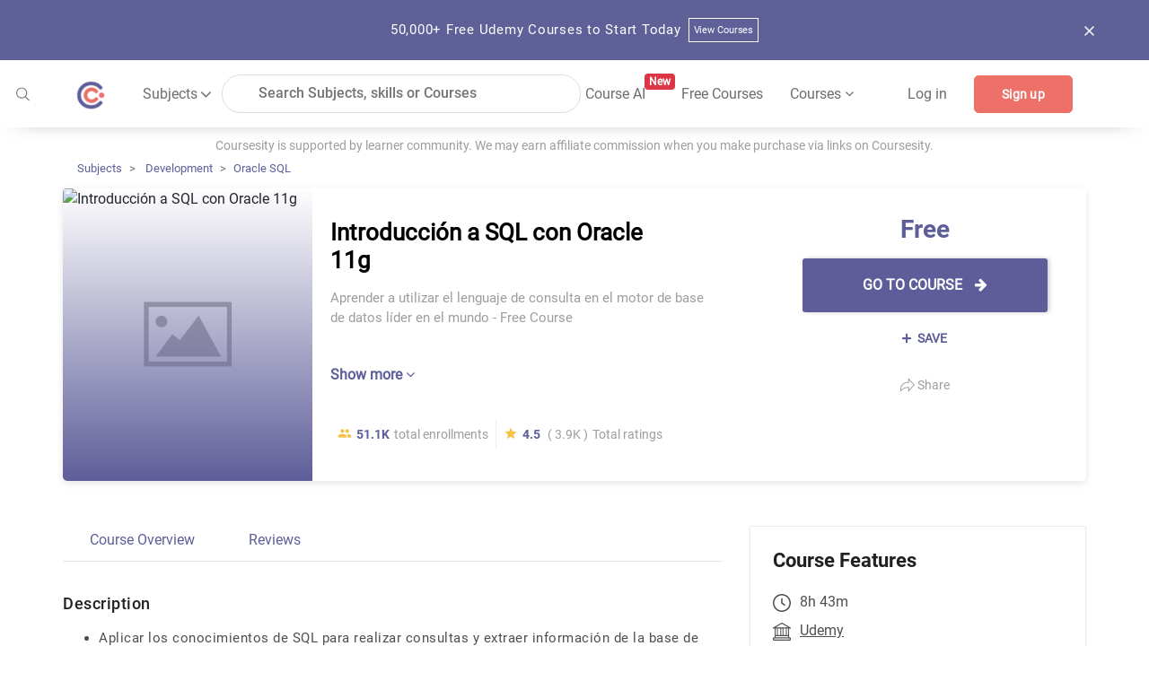

--- FILE ---
content_type: text/html; charset=utf-8
request_url: https://coursesity.com/course-detail/introduccian-a-sql-con-oracle-11g-
body_size: 58298
content:
<!DOCTYPE html><html lang="en" data-critters-container><head>
  <title>Free Online Course -Introducción a SQL con Oracle 11g  | Coursesity</title>
  <base href="/">
  <meta charset="UTF-8">
  <meta http-equiv="Content-Type" content="text/html; charset=UTF-8">
  <meta http-equiv="X-UA-Compatible" content="IE=edge">
  <meta name="viewport" content="width=device-width, initial-scale=1, maximum-scale=5.0">
  <!-- <meta name="keywords" content="free courses, online courses deals and copouns, Javascript, Java, Python, R, Android, Swift, Objective-C, React, Node Js, Ember, Vue Js, C++, SQL, Scala">		  -->

  <meta name="description" content="Aprender a utilizar el lenguaje de consulta en el motor de base de datos líder en el mundo - Free Course">

  <meta name="og:title" content="Free Online Course -Introducción a SQL con Oracle 11g  | Coursesity">
  <meta name="og:description" content="Aprender a utilizar el lenguaje de consulta en el motor de base de datos líder en el mundo - Free Course">
  <meta name="og:image" content="https://img-c.udemycdn.com/course/480x270/514182_abf1_2.jpg">
  <meta property="og:image:height" content="600">
  <meta property="og:image:width" content="1200">

  <meta name="twitter:card" content="summary_large_image">
  <meta name="twitter:creator" content="@coursesity">
  <meta name="twitter:site" content="@coursesity">

  <meta name="twitter:title" content="Free Online Course -Introducción a SQL con Oracle 11g  | Coursesity">
  <meta name="twitter:description" content="Aprender a utilizar el lenguaje de consulta en el motor de base de datos líder en el mundo - Free Course">
  <meta name="twitter:image" content="https://img-c.udemycdn.com/course/480x270/514182_abf1_2.jpg">
  <meta name="twitter:image:alt" content="Free Online Course -Introducción a SQL con Oracle 11g  | Coursesity">

  <meta name="yandex-verification" content="851c012fb3163f5c">
  <meta name="impact-site-verification" value="2833613b-0ced-45fa-9aa8-3b0814fd8c8a">

  <link rel="apple-touch-icon" sizes="57x57" href="assets/images/favicon/apple-icon-57x57.png">
  <link rel="apple-touch-icon" sizes="60x60" href="assets/images/favicon/apple-icon-60x60.png">
  <link rel="apple-touch-icon" sizes="72x72" href="assets/images/favicon/apple-icon-72x72.png">
  <link rel="apple-touch-icon" sizes="76x76" href="assets/images/favicon/apple-icon-76x76.png">
  <link rel="apple-touch-icon" sizes="114x114" href="assets/images/favicon/apple-icon-114x114.png">
  <link rel="apple-touch-icon" sizes="120x120" href="assets/images/favicon/apple-icon-120x120.png">
  <link rel="apple-touch-icon" sizes="144x144" href="assets/images/favicon/apple-icon-144x144.png">
  <link rel="apple-touch-icon" sizes="152x152" href="assets/images/favicon/apple-icon-152x152.png">
  <link rel="apple-touch-icon" sizes="180x180" href="assets/images/favicon/apple-icon-180x180.png">
  <link rel="icon" type="image/png" sizes="192x192" href="assets/images/favicon/android-icon-192x192.png">
  <link rel="icon" type="image/png" sizes="32x32" href="assets/images/favicon/favicon-32x32.png">
  <link rel="icon" type="image/png" sizes="96x96" href="assets/images/favicon/favicon-96x96.png">
  <link rel="icon" type="image/png" sizes="16x16" href="assets/images/favicon/favicon-16x16.png">
  <meta name="msapplication-TileColor" content="#ffffff">
  <meta name="msapplication-TileImage" content="assets/images/favicon/ms-icon-144x144.png">
  <meta name="theme-color" content="#ffffff">

  <!-- ng toaster -->
  <style>
    /* based on angular-toastr css https://github.com/Foxandxss/angular-toastr/blob/cb508fe6801d6b288d3afc525bb40fee1b101650/dist/angular-toastr.css */

    /* position */
    .toast-center-center {
      top: 50%;
      left: 50%;
      transform: translate(-50%, -50%);
    }

    .toast-top-center {
      top: 0;
      right: 0;
      width: 100%;
    }

    .toast-bottom-center {
      bottom: 0;
      right: 0;
      width: 100%;
    }

    .toast-top-full-width {
      top: 0;
      right: 0;
      width: 100%;
    }

    .toast-bottom-full-width {
      bottom: 0;
      right: 0;
      width: 100%;
    }

    .toast-top-left {
      top: 12px;
      left: 12px;
    }

    .toast-top-right {
      top: 12px;
      right: 12px;
    }

    .toast-bottom-right {
      right: 12px;
      bottom: 12px;
    }

    .toast-bottom-left {
      bottom: 12px;
      left: 12px;
    }

    /* toast styles */
    .toast-title {
      font-weight: bold;
    }

    .toast-message {
      word-wrap: break-word;
    }

    .toast-message a,
    .toast-message label {
      color: #ffffff;
    }

    .toast-message a:hover {
      color: #cccccc;
      text-decoration: none;
    }

    .toast-close-button {
      position: relative;
      right: -0.3em;
      top: -0.3em;
      float: right;
      font-size: 20px;
      font-weight: bold;
      color: #ffffff;
      text-shadow: 0 1px 0 #ffffff;
      /* opacity: 0.8; */
    }

    .toast-close-button:hover,
    .toast-close-button:focus {
      color: #000000;
      text-decoration: none;
      cursor: pointer;
      opacity: 0.4;
    }

    /*Additional properties for button version
     iOS requires the button element instead of an anchor tag.
     If you want the anchor version, it requires `href="#"`.*/
    button.toast-close-button {
      padding: 0;
      cursor: pointer;
      background: transparent;
      border: 0;
    }

    .toast-container {
      pointer-events: none;
      position: fixed;
      z-index: 999999;
    }

    .toast-container * {
      box-sizing: border-box;
    }

    .toast-container .ngx-toastr {
      position: relative;
      overflow: hidden;
      margin: 0 0 6px;
      padding: 15px 15px 15px 50px;
      width: 300px;
      border-radius: 3px 3px 3px 3px;
      background-position: 15px center;
      background-repeat: no-repeat;
      background-size: 24px;
      box-shadow: 0 0 12px #999999;
      color: #ffffff;
    }

    .toast-container .ngx-toastr:hover {
      box-shadow: 0 0 12px #000000;
      opacity: 1;
      cursor: pointer;
    }

    /* https://github.com/FortAwesome/Font-Awesome-Pro/blob/master/advanced-options/raw-svg/regular/info-circle.svg */
    .toast-info {
      background-image: url("[data-uri]");
    }

    /* https://github.com/FortAwesome/Font-Awesome-Pro/blob/master/advanced-options/raw-svg/regular/times-circle.svg */
    .toast-error {
      background-image: url("[data-uri]");
    }

    /* https://github.com/FortAwesome/Font-Awesome-Pro/blob/master/advanced-options/raw-svg/regular/check.svg */
    .toast-success {
      background-image: url("[data-uri]");
    }

    /* https://github.com/FortAwesome/Font-Awesome-Pro/blob/master/advanced-options/raw-svg/regular/exclamation-triangle.svg */
    .toast-warning {
      background-image: url("[data-uri]");
    }

    .toast-container.toast-top-center .ngx-toastr,
    .toast-container.toast-bottom-center .ngx-toastr {
      width: 300px;
      margin-left: auto;
      margin-right: auto;
    }

    .toast-container.toast-top-full-width .ngx-toastr,
    .toast-container.toast-bottom-full-width .ngx-toastr {
      width: 96%;
      margin-left: auto;
      margin-right: auto;
    }

    .ngx-toastr {
      background-color: #030303;
      pointer-events: auto;
    }

    .toast-success {
      background-color: #51a351;
    }

    .toast-error {
      background-color: #bd362f;
    }

    .toast-info {
      background-color: #2f96b4;
    }

    .toast-warning {
      background-color: #f89406;
    }

    .toast-progress {
      position: absolute;
      left: 0;
      bottom: 0;
      height: 4px;
      background-color: #000000;
      opacity: 0.4;
    }

    /* Responsive Design */
    @media all and (max-width: 240px) {
      .toast-container .ngx-toastr.div {
        padding: 8px 8px 8px 50px;
        width: 11em;
      }

      .toast-container .toast-close-button {
        right: -0.2em;
        top: -0.2em;
      }
    }

    @media all and (min-width: 241px) and (max-width: 480px) {
      .toast-container .ngx-toastr.div {
        padding: 8px 8px 8px 50px;
        width: 18em;
      }

      .toast-container .toast-close-button {
        right: -0.2em;
        top: -0.2em;
      }
    }

    @media all and (min-width: 481px) and (max-width: 768px) {
      .toast-container .ngx-toastr.div {
        padding: 15px 15px 15px 50px;
        width: 25em;
      }
    }
  </style>

  <style>
    /*body - start*/

    body {
      margin: 0px;
      padding: 0px;
      font-size: 16px;
      background-color: #fff;
      color: #616161;
      font-family: "Roboto-Regular", sans-serif;
    }

    /* roboto-100 - latin */
    @font-face {
      font-family: "Roboto-Thin";
      font-style: normal;
      src: local(""),
        url("../assets/fonts/roboto-v27-latin-100.woff2") format("woff2"),
        /* Chrome 26+, Opera 23+, Firefox 39+ */
        url("../assets/fonts/roboto-v27-latin-100.woff") format("woff");
      /* Chrome 6+, Firefox 3.6+, IE 9+, Safari 5.1+ */
      font-display: swap;
    }

    /* roboto-300 - latin */
    @font-face {
      font-family: "Roboto-Light";
      font-style: normal;
      src: local(""),
        url("../assets/fonts/roboto-v27-latin-300.woff2") format("woff2"),
        url("../assets/fonts/roboto-v27-latin-300.woff") format("woff");
      font-display: swap;
    }

    /* roboto-regular - latin */
    @font-face {
      font-family: "Roboto-Regular";
      font-style: normal;
      src: local(""),
        url("../assets/fonts/roboto-v27-latin-regular.woff2") format("woff2"),
        url("../assets/fonts/roboto-v27-latin-regular.woff") format("woff");
      font-display: swap;
    }

    /* roboto-500 - latin */
    @font-face {
      font-family: "Roboto-Medium";
      font-style: normal;

      src: local(""),
        url("../assets/fonts/roboto-v27-latin-500.woff2") format("woff2"),
        url("../assets/fonts/roboto-v27-latin-500.woff") format("woff");
      font-display: swap;
    }

    /* roboto-700 - latin */
    @font-face {
      font-family: "Roboto-Bold";
      font-style: normal;
      src: local(""),
        url("../assets/fonts/roboto-v27-latin-700.woff2") format("woff2"),
        url("../assets/fonts/roboto-v27-latin-700.woff") format("woff");
      font-display: swap;
    }

    .clear {
      clear: both !important;
    }

    .container {
      max-width: 1170px;
    }

    .form-control:focus {
      outline: none;
      box-shadow: none;
    }

    /*body- end */
    /*!
    * Bootstrap v4.3.1 (https://getbootstrap.com/)
    * Copyright 2011-2019 The Bootstrap Authors
    * Copyright 2011-2019 Twitter, Inc.
    * Licensed under MIT (https://github.com/twbs/bootstrap/blob/master/LICENSE)
    */

    :root {
      --blue: #007bff;
      --indigo: #6610f2;
      --purple: #6f42c1;
      --pink: #e83e8c;
      --red: #dc3545;
      --orange: #fd7e14;
      --yellow: #ffc107;
      --green: #28a745;
      --teal: #20c997;
      --cyan: #17a2b8;
      --white: #fff;
      --gray: #6c757d;
      --gray-dark: #343a40;
      --primary: #007bff;
      --secondary: #6c757d;
      --success: #28a745;
      --info: #17a2b8;
      --warning: #ffc107;
      --danger: #dc3545;
      --light: #f8f9fa;
      --dark: #343a40;
      --breakpoint-xs: 0;
      --breakpoint-sm: 576px;
      --breakpoint-md: 768px;
      --breakpoint-lg: 992px;
      --breakpoint-xl: 1200px;
      --font-family-monospace: SFMono-Regular, Menlo, Monaco, Consolas,
        "Liberation Mono", "Courier New", monospace;
    }

    *,
    ::after,
    ::before {
      box-sizing: border-box;
    }

    html {
      font-family: sans-serif;
      line-height: 1.15;
      -webkit-text-size-adjust: 100%;
      -webkit-tap-highlight-color: transparent;
    }

    article,
    aside,
    figcaption,
    figure,
    footer,
    header,
    hgroup,
    main,
    nav,
    section {
      display: block;
    }

    body {
      margin: 0;
      font-size: 1rem;
      font-weight: 400;
      line-height: 1.5;
      color: #212529;
      text-align: left;
      background-color: #fff;
    }

    [tabindex="-1"]:focus {
      outline: 0 !important;
    }

    hr {
      box-sizing: content-box;
      height: 0;
      overflow: visible;
    }

    h1,
    h2,
    h3,
    h4,
    h5,
    h6 {
      margin-top: 0;
      margin-bottom: 0.5rem;
    }

    p {
      margin-top: 0;
      margin-bottom: 1rem;
    }

    abbr[data-original-title],
    abbr[title] {
      text-decoration: underline;
      -webkit-text-decoration: underline dotted;
      text-decoration: underline dotted;
      cursor: help;
      border-bottom: 0;
      -webkit-text-decoration-skip-ink: none;
      text-decoration-skip-ink: none;
    }

    address {
      margin-bottom: 1rem;
      font-style: normal;
      line-height: inherit;
    }

    dl,
    ol,
    ul {
      margin-top: 0;
      margin-bottom: 1rem;
    }

    ol ol,
    ol ul,
    ul ol,
    ul ul {
      margin-bottom: 0;
    }

    dt {
      font-weight: 700;
    }

    dd {
      margin-bottom: 0.5rem;
      margin-left: 0;
    }

    blockquote {
      margin: 0 0 1rem;
    }

    b,
    strong {
      font-weight: bolder;
    }

    small {
      font-size: 80%;
    }

    sub,
    sup {
      position: relative;
      font-size: 75%;
      line-height: 0;
      vertical-align: baseline;
    }

    sub {
      bottom: -0.25em;
    }

    sup {
      top: -0.5em;
    }

    a {
      color: #5e5e9a;
      text-decoration: none;
      background-color: transparent;
    }

    a:hover {
      color: #5e5e9a;
      text-decoration: underline;
    }

    a:not([href]):not([tabindex]) {
      color: inherit;
      text-decoration: none;
    }

    a:not([href]):not([tabindex]):focus,
    a:not([href]):not([tabindex]):hover {
      color: inherit;
      text-decoration: none;
    }

    a:not([href]):not([tabindex]):focus {
      outline: 0;
    }

    code,
    kbd,
    pre,
    samp {
      font-family: SFMono-Regular, Menlo, Monaco, Consolas, "Liberation Mono",
        "Courier New", monospace;
      font-size: 1em;
    }

    pre {
      margin-top: 0;
      margin-bottom: 1rem;
      overflow: auto;
    }

    figure {
      margin: 0 0 1rem;
    }

    img {
      vertical-align: middle;
      border-style: none;
    }

    svg {
      overflow: hidden;
      vertical-align: middle;
    }

    table {
      border-collapse: collapse;
    }

    caption {
      padding-top: 0.75rem;
      padding-bottom: 0.75rem;
      color: #6c757d;
      text-align: left;
      caption-side: bottom;
    }

    th {
      text-align: inherit;
    }

    label {
      display: inline-block;
      margin-bottom: 0.5rem;
    }

    button {
      border-radius: 0;
    }

    button:focus {
      outline: 1px dotted;
      outline: 5px auto -webkit-focus-ring-color;
    }

    button,
    input,
    optgroup,
    select,
    textarea {
      margin: 0;
      font-family: inherit;
      font-size: inherit;
      line-height: inherit;
    }

    button,
    input {
      overflow: visible;
    }

    button,
    select {
      text-transform: none;
    }

    select {
      word-wrap: normal;
    }

    [type="button"],
    [type="reset"],
    [type="submit"],
    button {
      -webkit-appearance: button;
    }

    [type="button"]:not(:disabled),
    [type="reset"]:not(:disabled),
    [type="submit"]:not(:disabled),
    button:not(:disabled) {
      cursor: pointer;
    }

    [type="button"]::-moz-focus-inner,
    [type="reset"]::-moz-focus-inner,
    [type="submit"]::-moz-focus-inner,
    button::-moz-focus-inner {
      padding: 0;
      border-style: none;
    }

    input[type="checkbox"],
    input[type="radio"] {
      box-sizing: border-box;
      padding: 0;
    }

    input[type="date"],
    input[type="datetime-local"],
    input[type="month"],
    input[type="time"] {
      -webkit-appearance: listbox;
    }

    textarea {
      overflow: auto;
      resize: vertical;
    }

    #msform fieldset {
      min-width: 0;
      padding: 0;
      margin: 0;
      border: 0;
    }

    legend {
      display: block;
      width: 100%;
      max-width: 100%;
      padding: 0;
      margin-bottom: 0.5rem;
      font-size: 1.5rem;
      line-height: inherit;
      color: inherit;
      white-space: normal;
    }

    progress {
      vertical-align: baseline;
    }

    [type="number"]::-webkit-inner-spin-button,
    [type="number"]::-webkit-outer-spin-button {
      height: auto;
    }

    [type="search"] {
      outline-offset: -2px;
      -webkit-appearance: none;
    }

    [type="search"]::-webkit-search-decoration {
      -webkit-appearance: none;
    }

    ::-webkit-file-upload-button {
      font: inherit;
      -webkit-appearance: button;
    }

    output {
      display: inline-block;
    }

    summary {
      display: list-item;
      cursor: pointer;
    }

    template {
      display: none;
    }

    [hidden] {
      display: none !important;
    }

    .h1,
    .h2,
    .h3,
    .h4,
    .h5,
    .h6,
    h1,
    h2,
    h3,
    h4,
    h5,
    h6 {
      margin-bottom: 0.5rem;
      font-weight: 500;
      line-height: 1.2;
    }

    .h1,
    h1 {
      font-size: 2.5rem;
    }

    .h2,
    h2 {
      font-size: 2rem;
    }

    .h3,
    h3 {
      font-size: 1.75rem;
    }

    .h4,
    h4 {
      font-size: 1.5rem;
    }

    .h5,
    h5 {
      font-size: 1.25rem;
    }

    .h6,
    h6 {
      font-size: 1rem;
    }

    .lead {
      font-size: 1.25rem;
      font-weight: 300;
    }

    .display-1 {
      font-size: 6rem;
      font-weight: 300;
      line-height: 1.2;
    }

    .display-2 {
      font-size: 5.5rem;
      font-weight: 300;
      line-height: 1.2;
    }

    .display-3 {
      font-size: 4.5rem;
      font-weight: 300;
      line-height: 1.2;
    }

    .display-4 {
      font-size: 3.5rem;
      font-weight: 300;
      line-height: 1.2;
    }

    hr {
      margin-top: 1rem;
      margin-bottom: 1rem;
      border: 0;
      border-top: 1px solid rgba(0, 0, 0, 0.1);
    }

    .small,
    small {
      font-size: 80%;
      font-weight: 400;
    }

    .mark,
    mark {
      padding: 0.2em;
      background-color: #fcf8e3;
    }

    .list-unstyled {
      padding-left: 0;
      list-style: none;
    }

    .list-inline {
      padding-left: 0;
      list-style: none;
    }

    .list-inline-item {
      display: inline-block;
    }

    .list-inline-item:not(:last-child) {
      margin-right: 0.5rem;
    }

    .initialism {
      font-size: 90%;
      text-transform: uppercase;
    }

    .blockquote {
      margin-bottom: 1rem;
      font-size: 1.25rem;
    }

    .blockquote-footer {
      display: block;
      font-size: 80%;
      color: #6c757d;
    }

    .blockquote-footer::before {
      content: "\2014\00A0";
    }

    .img-fluid {
      max-width: 100%;
      height: auto;
    }

    .img-thumbnail {
      padding: 0.25rem;
      background-color: #fff;
      border: 1px solid #dee2e6;
      border-radius: 0.25rem;
      max-width: 100%;
      height: auto;
    }

    .figure {
      display: inline-block;
    }

    .figure-img {
      margin-bottom: 0.5rem;
      line-height: 1;
    }

    .figure-caption {
      font-size: 90%;
      color: #6c757d;
    }

    code {
      font-size: 87.5%;
      color: #e83e8c;
      word-break: break-word;
    }

    a>code {
      color: inherit;
    }

    kbd {
      padding: 0.2rem 0.4rem;
      font-size: 87.5%;
      color: #fff;
      background-color: #212529;
      border-radius: 0.2rem;
    }

    kbd kbd {
      padding: 0;
      font-size: 100%;
      font-weight: 700;
    }

    pre {
      display: block;
      font-size: 87.5%;
      color: #212529;
    }

    pre code {
      font-size: inherit;
      color: inherit;
      word-break: normal;
    }

    .pre-scrollable {
      max-height: 340px;
      overflow-y: scroll;
    }

    .container {
      width: 100%;
      padding-right: 15px;
      padding-left: 15px;
      margin-right: auto;
      margin-left: auto;
    }

    @media (min-width: 576px) {
      .container {
        max-width: 540px;
      }
    }

    @media (min-width: 768px) {
      .container {
        max-width: 720px;
      }
    }

    @media screen and (min-width: 821px) {
      .sideBarContent .dropdown_box {
        display: flex;
        flex-direction: column;
      }

      .sideBarContent .filter_search {
        width: 100%;
        margin-left: 0;
      }

      .sideBarContent .side_bar_tab_box {
        margin: auto;
        display: flex !important;
        flex-direction: column;
      }

      .sideBarContent .side_bar_tab_box .date_box {
        width: 100%;
        border-right: none;
        margin-bottom: 5px;
      }

      .sideBarContent .date_box.certification {
        width: 100%;
      }

      .sideBarContent .date_box.level {
        width: 100%;
        margin-left: 0px;
      }

      .sideBarContent .date_box.ratings {
        width: 100%;
        margin-left: 0px;
      }

      .sideBarContent .date_box.duration {
        width: 16%;
        margin-left: 0px;
      }
    }

    @media (min-width: 992px) {
      .container {
        max-width: 960px;
      }
    }

    @media (min-width: 1200px) {
      .container {
        max-width: 1140px;
      }
    }

    .container-fluid {
      width: 100%;
      padding-right: 15px;
      padding-left: 15px;
      margin-right: auto;
      margin-left: auto;
    }

    .row {
      display: -ms-flexbox;
      display: flex;
      -ms-flex-wrap: wrap;
      flex-wrap: wrap;
      margin-right: -15px;
      margin-left: -15px;
    }

    .no-gutters {
      margin-right: 0;
      margin-left: 0;
    }

    .no-gutters>.col,
    .no-gutters>[class*="col-"] {
      padding-right: 0;
      padding-left: 0;
    }

    .col,
    .col-1,
    .col-10,
    .col-11,
    .col-12,
    .col-2,
    .col-3,
    .col-4,
    .col-5,
    .col-6,
    .col-7,
    .col-8,
    .col-9,
    .col-auto,
    .col-lg,
    .col-lg-1,
    .col-lg-10,
    .col-lg-11,
    .col-lg-12,
    .col-lg-2,
    .col-lg-3,
    .col-lg-4,
    .col-lg-5,
    .col-lg-6,
    .col-lg-7,
    .col-lg-8,
    .col-lg-9,
    .col-lg-auto,
    .col-md,
    .col-md-1,
    .col-md-10,
    .col-md-11,
    .col-md-12,
    .col-md-2,
    .col-md-3,
    .col-md-4,
    .col-md-5,
    .col-md-6,
    .col-md-7,
    .col-md-8,
    .col-md-9,
    .col-md-auto,
    .col-sm,
    .col-sm-1,
    .col-sm-10,
    .col-sm-11,
    .col-sm-12,
    .col-sm-2,
    .col-sm-3,
    .col-sm-4,
    .col-sm-5,
    .col-sm-6,
    .col-sm-7,
    .col-sm-8,
    .col-sm-9,
    .col-sm-auto,
    .col-xl,
    .col-xl-1,
    .col-xl-10,
    .col-xl-11,
    .col-xl-12,
    .col-xl-2,
    .col-xl-3,
    .col-xl-4,
    .col-xl-5,
    .col-xl-6,
    .col-xl-7,
    .col-xl-8,
    .col-xl-9,
    .col-xl-auto {
      position: relative;
      width: 100%;
      padding-right: 15px;
      padding-left: 15px;
    }

    .col {
      -ms-flex-preferred-size: 0;
      flex-basis: 0;
      -ms-flex-positive: 1;
      flex-grow: 1;
      max-width: 100%;
    }

    .col-auto {
      -ms-flex: 0 0 auto;
      flex: 0 0 auto;
      width: auto;
      max-width: 100%;
    }

    .col-1 {
      -ms-flex: 0 0 8.333333%;
      flex: 0 0 8.333333%;
      max-width: 8.333333%;
    }

    .col-2 {
      -ms-flex: 0 0 16.666667%;
      flex: 0 0 16.666667%;
      max-width: 16.666667%;
    }

    .col-3 {
      -ms-flex: 0 0 25%;
      flex: 0 0 25%;
      max-width: 25%;
    }

    .col-4 {
      -ms-flex: 0 0 33.333333%;
      flex: 0 0 33.333333%;
      max-width: 33.333333%;
    }

    .col-5 {
      -ms-flex: 0 0 41.666667%;
      flex: 0 0 41.666667%;
      max-width: 41.666667%;
    }

    .col-6 {
      -ms-flex: 0 0 50%;
      flex: 0 0 50%;
      max-width: 50%;
    }

    .col-7 {
      -ms-flex: 0 0 58.333333%;
      flex: 0 0 58.333333%;
      max-width: 58.333333%;
    }

    .col-8 {
      -ms-flex: 0 0 66.666667%;
      flex: 0 0 66.666667%;
      max-width: 66.666667%;
    }

    .col-9 {
      -ms-flex: 0 0 75%;
      flex: 0 0 75%;
      max-width: 75%;
    }

    .col-10 {
      -ms-flex: 0 0 83.333333%;
      flex: 0 0 83.333333%;
      max-width: 83.333333%;
    }

    .col-11 {
      -ms-flex: 0 0 91.666667%;
      flex: 0 0 91.666667%;
      max-width: 91.666667%;
    }

    .col-12 {
      -ms-flex: 0 0 100%;
      flex: 0 0 100%;
      max-width: 100%;
    }

    .order-first {
      -ms-flex-order: -1;
      order: -1;
    }

    .order-last {
      -ms-flex-order: 13;
      order: 13;
    }

    .order-0 {
      -ms-flex-order: 0;
      order: 0;
    }

    .order-1 {
      -ms-flex-order: 1;
      order: 1;
    }

    .order-2 {
      -ms-flex-order: 2;
      order: 2;
    }

    .order-3 {
      -ms-flex-order: 3;
      order: 3;
    }

    .order-4 {
      -ms-flex-order: 4;
      order: 4;
    }

    .order-5 {
      -ms-flex-order: 5;
      order: 5;
    }

    .order-6 {
      -ms-flex-order: 6;
      order: 6;
    }

    .order-7 {
      -ms-flex-order: 7;
      order: 7;
    }

    .order-8 {
      -ms-flex-order: 8;
      order: 8;
    }

    .order-9 {
      -ms-flex-order: 9;
      order: 9;
    }

    .order-10 {
      -ms-flex-order: 10;
      order: 10;
    }

    .order-11 {
      -ms-flex-order: 11;
      order: 11;
    }

    .order-12 {
      -ms-flex-order: 12;
      order: 12;
    }

    .offset-1 {
      margin-left: 8.333333%;
    }

    .offset-2 {
      margin-left: 16.666667%;
    }

    .offset-3 {
      margin-left: 25%;
    }

    .offset-4 {
      margin-left: 33.333333%;
    }

    .offset-5 {
      margin-left: 41.666667%;
    }

    .offset-6 {
      margin-left: 50%;
    }

    .offset-7 {
      margin-left: 58.333333%;
    }

    .offset-8 {
      margin-left: 66.666667%;
    }

    .offset-9 {
      margin-left: 75%;
    }

    .offset-10 {
      margin-left: 83.333333%;
    }

    .offset-11 {
      margin-left: 91.666667%;
    }

    @media (min-width: 576px) {
      .col-sm {
        -ms-flex-preferred-size: 0;
        flex-basis: 0;
        -ms-flex-positive: 1;
        flex-grow: 1;
        max-width: 100%;
      }

      .col-sm-auto {
        -ms-flex: 0 0 auto;
        flex: 0 0 auto;
        width: auto;
        max-width: 100%;
      }

      .col-sm-1 {
        -ms-flex: 0 0 8.333333%;
        flex: 0 0 8.333333%;
        max-width: 8.333333%;
      }

      .col-sm-2 {
        -ms-flex: 0 0 16.666667%;
        flex: 0 0 16.666667%;
        max-width: 16.666667%;
      }

      .col-sm-3 {
        -ms-flex: 0 0 25%;
        flex: 0 0 25%;
        max-width: 25%;
      }

      .col-sm-4 {
        -ms-flex: 0 0 33.333333%;
        flex: 0 0 33.333333%;
        max-width: 33.333333%;
      }

      .col-sm-5 {
        -ms-flex: 0 0 41.666667%;
        flex: 0 0 41.666667%;
        max-width: 41.666667%;
      }

      .col-sm-6 {
        -ms-flex: 0 0 50%;
        flex: 0 0 50%;
        max-width: 50%;
      }

      .col-sm-7 {
        -ms-flex: 0 0 58.333333%;
        flex: 0 0 58.333333%;
        max-width: 58.333333%;
      }

      .col-sm-8 {
        -ms-flex: 0 0 66.666667%;
        flex: 0 0 66.666667%;
        max-width: 66.666667%;
      }

      .col-sm-9 {
        -ms-flex: 0 0 75%;
        flex: 0 0 75%;
        max-width: 75%;
      }

      .col-sm-10 {
        -ms-flex: 0 0 83.333333%;
        flex: 0 0 83.333333%;
        max-width: 83.333333%;
      }

      .col-sm-11 {
        -ms-flex: 0 0 91.666667%;
        flex: 0 0 91.666667%;
        max-width: 91.666667%;
      }

      .col-sm-12 {
        -ms-flex: 0 0 100%;
        flex: 0 0 100%;
        max-width: 100%;
      }

      .order-sm-first {
        -ms-flex-order: -1;
        order: -1;
      }

      .order-sm-last {
        -ms-flex-order: 13;
        order: 13;
      }

      .order-sm-0 {
        -ms-flex-order: 0;
        order: 0;
      }

      .order-sm-1 {
        -ms-flex-order: 1;
        order: 1;
      }

      .order-sm-2 {
        -ms-flex-order: 2;
        order: 2;
      }

      .order-sm-3 {
        -ms-flex-order: 3;
        order: 3;
      }

      .order-sm-4 {
        -ms-flex-order: 4;
        order: 4;
      }

      .order-sm-5 {
        -ms-flex-order: 5;
        order: 5;
      }

      .order-sm-6 {
        -ms-flex-order: 6;
        order: 6;
      }

      .order-sm-7 {
        -ms-flex-order: 7;
        order: 7;
      }

      .order-sm-8 {
        -ms-flex-order: 8;
        order: 8;
      }

      .order-sm-9 {
        -ms-flex-order: 9;
        order: 9;
      }

      .order-sm-10 {
        -ms-flex-order: 10;
        order: 10;
      }

      .order-sm-11 {
        -ms-flex-order: 11;
        order: 11;
      }

      .order-sm-12 {
        -ms-flex-order: 12;
        order: 12;
      }

      .offset-sm-0 {
        margin-left: 0;
      }

      .offset-sm-1 {
        margin-left: 8.333333%;
      }

      .offset-sm-2 {
        margin-left: 16.666667%;
      }

      .offset-sm-3 {
        margin-left: 25%;
      }

      .offset-sm-4 {
        margin-left: 33.333333%;
      }

      .offset-sm-5 {
        margin-left: 41.666667%;
      }

      .offset-sm-6 {
        margin-left: 50%;
      }

      .offset-sm-7 {
        margin-left: 58.333333%;
      }

      .offset-sm-8 {
        margin-left: 66.666667%;
      }

      .offset-sm-9 {
        margin-left: 75%;
      }

      .offset-sm-10 {
        margin-left: 83.333333%;
      }

      .offset-sm-11 {
        margin-left: 91.666667%;
      }
    }

    @media (min-width: 768px) {
      .col-md {
        -ms-flex-preferred-size: 0;
        flex-basis: 0;
        -ms-flex-positive: 1;
        flex-grow: 1;
        max-width: 100%;
      }

      .col-md-auto {
        -ms-flex: 0 0 auto;
        flex: 0 0 auto;
        width: auto;
        max-width: 100%;
      }

      .col-md-1 {
        -ms-flex: 0 0 8.333333%;
        flex: 0 0 8.333333%;
        max-width: 8.333333%;
      }

      .col-md-2 {
        -ms-flex: 0 0 16.666667%;
        flex: 0 0 16.666667%;
        max-width: 16.666667%;
      }

      .col-md-3 {
        -ms-flex: 0 0 25%;
        flex: 0 0 25%;
        max-width: 25%;
      }

      .col-md-4 {
        -ms-flex: 0 0 33.333333%;
        flex: 0 0 33.333333%;
        max-width: 33.333333%;
      }

      .col-md-5 {
        -ms-flex: 0 0 41.666667%;
        flex: 0 0 41.666667%;
        max-width: 41.666667%;
      }

      .col-md-6 {
        -ms-flex: 0 0 50%;
        flex: 0 0 50%;
        max-width: 50%;
      }

      .col-md-7 {
        -ms-flex: 0 0 58.333333%;
        flex: 0 0 58.333333%;
        max-width: 58.333333%;
      }

      .col-md-8 {
        -ms-flex: 0 0 66.666667%;
        flex: 0 0 66.666667%;
        max-width: 66.666667%;
      }

      .col-md-9 {
        -ms-flex: 0 0 75%;
        flex: 0 0 75%;
        max-width: 75%;
      }

      .col-md-10 {
        -ms-flex: 0 0 83.333333%;
        flex: 0 0 83.333333%;
        max-width: 83.333333%;
      }

      .col-md-11 {
        -ms-flex: 0 0 91.666667%;
        flex: 0 0 91.666667%;
        max-width: 91.666667%;
      }

      .col-md-12 {
        -ms-flex: 0 0 100%;
        flex: 0 0 100%;
        max-width: 100%;
      }

      .order-md-first {
        -ms-flex-order: -1;
        order: -1;
      }

      .order-md-last {
        -ms-flex-order: 13;
        order: 13;
      }

      .order-md-0 {
        -ms-flex-order: 0;
        order: 0;
      }

      .order-md-1 {
        -ms-flex-order: 1;
        order: 1;
      }

      .order-md-2 {
        -ms-flex-order: 2;
        order: 2;
      }

      .order-md-3 {
        -ms-flex-order: 3;
        order: 3;
      }

      .order-md-4 {
        -ms-flex-order: 4;
        order: 4;
      }

      .order-md-5 {
        -ms-flex-order: 5;
        order: 5;
      }

      .order-md-6 {
        -ms-flex-order: 6;
        order: 6;
      }

      .order-md-7 {
        -ms-flex-order: 7;
        order: 7;
      }

      .order-md-8 {
        -ms-flex-order: 8;
        order: 8;
      }

      .order-md-9 {
        -ms-flex-order: 9;
        order: 9;
      }

      .order-md-10 {
        -ms-flex-order: 10;
        order: 10;
      }

      .order-md-11 {
        -ms-flex-order: 11;
        order: 11;
      }

      .order-md-12 {
        -ms-flex-order: 12;
        order: 12;
      }

      .offset-md-0 {
        margin-left: 0;
      }

      .offset-md-1 {
        margin-left: 8.333333%;
      }

      .offset-md-2 {
        margin-left: 16.666667%;
      }

      .offset-md-3 {
        margin-left: 25%;
      }

      .offset-md-4 {
        margin-left: 33.333333%;
      }

      .offset-md-5 {
        margin-left: 41.666667%;
      }

      .offset-md-6 {
        margin-left: 50%;
      }

      .offset-md-7 {
        margin-left: 58.333333%;
      }

      .offset-md-8 {
        margin-left: 66.666667%;
      }

      .offset-md-9 {
        margin-left: 75%;
      }

      .offset-md-10 {
        margin-left: 83.333333%;
      }

      .offset-md-11 {
        margin-left: 91.666667%;
      }
    }

    @media (min-width: 992px) {
      .col-lg {
        -ms-flex-preferred-size: 0;
        flex-basis: 0;
        -ms-flex-positive: 1;
        flex-grow: 1;
        max-width: 100%;
      }

      .col-lg-auto {
        -ms-flex: 0 0 auto;
        flex: 0 0 auto;
        width: auto;
        max-width: 100%;
      }

      .col-lg-1 {
        -ms-flex: 0 0 8.333333%;
        flex: 0 0 8.333333%;
        max-width: 8.333333%;
      }

      .col-lg-2 {
        -ms-flex: 0 0 16.666667%;
        flex: 0 0 16.666667%;
        max-width: 16.666667%;
      }

      .col-lg-3 {
        -ms-flex: 0 0 25%;
        flex: 0 0 25%;
        max-width: 25%;
      }

      .col-lg-4 {
        -ms-flex: 0 0 33.333333%;
        flex: 0 0 33.333333%;
        max-width: 33.333333%;
      }

      .col-lg-5 {
        -ms-flex: 0 0 41.666667%;
        flex: 0 0 41.666667%;
        max-width: 41.666667%;
      }

      .col-lg-6 {
        -ms-flex: 0 0 50%;
        flex: 0 0 50%;
        max-width: 50%;
      }

      .col-lg-7 {
        -ms-flex: 0 0 58.333333%;
        flex: 0 0 58.333333%;
        max-width: 58.333333%;
      }

      .col-lg-8 {
        -ms-flex: 0 0 66.666667%;
        flex: 0 0 66.666667%;
        max-width: 66.666667%;
      }

      .col-lg-9 {
        -ms-flex: 0 0 75%;
        flex: 0 0 75%;
        max-width: 75%;
      }

      .col-lg-10 {
        -ms-flex: 0 0 83.333333%;
        flex: 0 0 83.333333%;
        max-width: 83.333333%;
      }

      .col-lg-11 {
        -ms-flex: 0 0 91.666667%;
        flex: 0 0 91.666667%;
        max-width: 91.666667%;
      }

      .col-lg-12 {
        -ms-flex: 0 0 100%;
        flex: 0 0 100%;
        max-width: 100%;
      }

      .order-lg-first {
        -ms-flex-order: -1;
        order: -1;
      }

      .order-lg-last {
        -ms-flex-order: 13;
        order: 13;
      }

      .order-lg-0 {
        -ms-flex-order: 0;
        order: 0;
      }

      .order-lg-1 {
        -ms-flex-order: 1;
        order: 1;
      }

      .order-lg-2 {
        -ms-flex-order: 2;
        order: 2;
      }

      .order-lg-3 {
        -ms-flex-order: 3;
        order: 3;
      }

      .order-lg-4 {
        -ms-flex-order: 4;
        order: 4;
      }

      .order-lg-5 {
        -ms-flex-order: 5;
        order: 5;
      }

      .order-lg-6 {
        -ms-flex-order: 6;
        order: 6;
      }

      .order-lg-7 {
        -ms-flex-order: 7;
        order: 7;
      }

      .order-lg-8 {
        -ms-flex-order: 8;
        order: 8;
      }

      .order-lg-9 {
        -ms-flex-order: 9;
        order: 9;
      }

      .order-lg-10 {
        -ms-flex-order: 10;
        order: 10;
      }

      .order-lg-11 {
        -ms-flex-order: 11;
        order: 11;
      }

      .order-lg-12 {
        -ms-flex-order: 12;
        order: 12;
      }

      .offset-lg-0 {
        margin-left: 0;
      }

      .offset-lg-1 {
        margin-left: 8.333333%;
      }

      .offset-lg-2 {
        margin-left: 16.666667%;
      }

      .offset-lg-3 {
        margin-left: 25%;
      }

      .offset-lg-4 {
        margin-left: 33.333333%;
      }

      .offset-lg-5 {
        margin-left: 41.666667%;
      }

      .offset-lg-6 {
        margin-left: 50%;
      }

      .offset-lg-7 {
        margin-left: 58.333333%;
      }

      .offset-lg-8 {
        margin-left: 66.666667%;
      }

      .offset-lg-9 {
        margin-left: 75%;
      }

      .offset-lg-10 {
        margin-left: 83.333333%;
      }

      .offset-lg-11 {
        margin-left: 91.666667%;
      }
    }

    @media (min-width: 1200px) {
      .col-xl {
        -ms-flex-preferred-size: 0;
        flex-basis: 0;
        -ms-flex-positive: 1;
        flex-grow: 1;
        max-width: 100%;
      }

      .col-xl-auto {
        -ms-flex: 0 0 auto;
        flex: 0 0 auto;
        width: auto;
        max-width: 100%;
      }

      .col-xl-1 {
        -ms-flex: 0 0 8.333333%;
        flex: 0 0 8.333333%;
        max-width: 8.333333%;
      }

      .col-xl-2 {
        -ms-flex: 0 0 16.666667%;
        flex: 0 0 16.666667%;
        max-width: 16.666667%;
      }

      .col-xl-3 {
        -ms-flex: 0 0 25%;
        flex: 0 0 25%;
        max-width: 25%;
      }

      .col-xl-4 {
        -ms-flex: 0 0 33.333333%;
        flex: 0 0 33.333333%;
        max-width: 33.333333%;
      }

      .col-xl-5 {
        -ms-flex: 0 0 41.666667%;
        flex: 0 0 41.666667%;
        max-width: 41.666667%;
      }

      .col-xl-6 {
        -ms-flex: 0 0 50%;
        flex: 0 0 50%;
        max-width: 50%;
      }

      .col-xl-7 {
        -ms-flex: 0 0 58.333333%;
        flex: 0 0 58.333333%;
        max-width: 58.333333%;
      }

      .col-xl-8 {
        -ms-flex: 0 0 66.666667%;
        flex: 0 0 66.666667%;
        max-width: 66.666667%;
      }

      .col-xl-9 {
        -ms-flex: 0 0 75%;
        flex: 0 0 75%;
        max-width: 75%;
      }

      .col-xl-10 {
        -ms-flex: 0 0 83.333333%;
        flex: 0 0 83.333333%;
        max-width: 83.333333%;
      }

      .col-xl-11 {
        -ms-flex: 0 0 91.666667%;
        flex: 0 0 91.666667%;
        max-width: 91.666667%;
      }

      .col-xl-12 {
        -ms-flex: 0 0 100%;
        flex: 0 0 100%;
        max-width: 100%;
      }

      .order-xl-first {
        -ms-flex-order: -1;
        order: -1;
      }

      .order-xl-last {
        -ms-flex-order: 13;
        order: 13;
      }

      .order-xl-0 {
        -ms-flex-order: 0;
        order: 0;
      }

      .order-xl-1 {
        -ms-flex-order: 1;
        order: 1;
      }

      .order-xl-2 {
        -ms-flex-order: 2;
        order: 2;
      }

      .order-xl-3 {
        -ms-flex-order: 3;
        order: 3;
      }

      .order-xl-4 {
        -ms-flex-order: 4;
        order: 4;
      }

      .order-xl-5 {
        -ms-flex-order: 5;
        order: 5;
      }

      .order-xl-6 {
        -ms-flex-order: 6;
        order: 6;
      }

      .order-xl-7 {
        -ms-flex-order: 7;
        order: 7;
      }

      .order-xl-8 {
        -ms-flex-order: 8;
        order: 8;
      }

      .order-xl-9 {
        -ms-flex-order: 9;
        order: 9;
      }

      .order-xl-10 {
        -ms-flex-order: 10;
        order: 10;
      }

      .order-xl-11 {
        -ms-flex-order: 11;
        order: 11;
      }

      .order-xl-12 {
        -ms-flex-order: 12;
        order: 12;
      }

      .offset-xl-0 {
        margin-left: 0;
      }

      .offset-xl-1 {
        margin-left: 8.333333%;
      }

      .offset-xl-2 {
        margin-left: 16.666667%;
      }

      .offset-xl-3 {
        margin-left: 25%;
      }

      .offset-xl-4 {
        margin-left: 33.333333%;
      }

      .offset-xl-5 {
        margin-left: 41.666667%;
      }

      .offset-xl-6 {
        margin-left: 50%;
      }

      .offset-xl-7 {
        margin-left: 58.333333%;
      }

      .offset-xl-8 {
        margin-left: 66.666667%;
      }

      .offset-xl-9 {
        margin-left: 75%;
      }

      .offset-xl-10 {
        margin-left: 83.333333%;
      }

      .offset-xl-11 {
        margin-left: 91.666667%;
      }
    }

    .table {
      width: 100%;
      margin-bottom: 1rem;
      color: #212529;
    }

    .table td,
    .table th {
      padding: 0.75rem;
      vertical-align: top;
      border-top: 1px solid #dee2e6;
    }

    .table thead th {
      vertical-align: bottom;
      border-bottom: 2px solid #dee2e6;
    }

    .table tbody+tbody {
      border-top: 2px solid #dee2e6;
    }

    .table-sm td,
    .table-sm th {
      padding: 0.3rem;
    }

    .table-bordered {
      border: 1px solid #dee2e6;
    }

    .table-bordered td,
    .table-bordered th {
      border: 1px solid #dee2e6;
    }

    .table-bordered thead td,
    .table-bordered thead th {
      border-bottom-width: 2px;
    }

    .table-borderless tbody+tbody,
    .table-borderless td,
    .table-borderless th,
    .table-borderless thead th {
      border: 0;
    }

    .table-striped tbody tr:nth-of-type(odd) {
      background-color: rgba(0, 0, 0, 0.05);
    }

    .table-hover tbody tr:hover {
      color: #212529;
      background-color: rgba(0, 0, 0, 0.075);
    }

    .table-primary,
    .table-primary>td,
    .table-primary>th {
      background-color: #b8daff;
    }

    .table-primary tbody+tbody,
    .table-primary td,
    .table-primary th,
    .table-primary thead th {
      border-color: #7abaff;
    }

    .table-hover .table-primary:hover {
      background-color: #9fcdff;
    }

    .table-hover .table-primary:hover>td,
    .table-hover .table-primary:hover>th {
      background-color: #9fcdff;
    }

    .table-secondary,
    .table-secondary>td,
    .table-secondary>th {
      background-color: #d6d8db;
    }

    .table-secondary tbody+tbody,
    .table-secondary td,
    .table-secondary th,
    .table-secondary thead th {
      border-color: #b3b7bb;
    }

    .table-hover .table-secondary:hover {
      background-color: #c8cbcf;
    }

    .table-hover .table-secondary:hover>td,
    .table-hover .table-secondary:hover>th {
      background-color: #c8cbcf;
    }

    .table-success,
    .table-success>td,
    .table-success>th {
      background-color: #c3e6cb;
    }

    .table-success tbody+tbody,
    .table-success td,
    .table-success th,
    .table-success thead th {
      border-color: #8fd19e;
    }

    .table-hover .table-success:hover {
      background-color: #b1dfbb;
    }

    .table-hover .table-success:hover>td,
    .table-hover .table-success:hover>th {
      background-color: #b1dfbb;
    }

    .table-info,
    .table-info>td,
    .table-info>th {
      background-color: #bee5eb;
    }

    .table-info tbody+tbody,
    .table-info td,
    .table-info th,
    .table-info thead th {
      border-color: #86cfda;
    }

    .table-hover .table-info:hover {
      background-color: #abdde5;
    }

    .table-hover .table-info:hover>td,
    .table-hover .table-info:hover>th {
      background-color: #abdde5;
    }

    .table-warning,
    .table-warning>td,
    .table-warning>th {
      background-color: #ffeeba;
    }

    .table-warning tbody+tbody,
    .table-warning td,
    .table-warning th,
    .table-warning thead th {
      border-color: #ffdf7e;
    }

    .table-hover .table-warning:hover {
      background-color: #ffe8a1;
    }

    .table-hover .table-warning:hover>td,
    .table-hover .table-warning:hover>th {
      background-color: #ffe8a1;
    }

    .table-danger,
    .table-danger>td,
    .table-danger>th {
      background-color: #f5c6cb;
    }

    .table-danger tbody+tbody,
    .table-danger td,
    .table-danger th,
    .table-danger thead th {
      border-color: #ed969e;
    }

    .table-hover .table-danger:hover {
      background-color: #f1b0b7;
    }

    .table-hover .table-danger:hover>td,
    .table-hover .table-danger:hover>th {
      background-color: #f1b0b7;
    }

    .table-light,
    .table-light>td,
    .table-light>th {
      background-color: #fdfdfe;
    }

    .table-light tbody+tbody,
    .table-light td,
    .table-light th,
    .table-light thead th {
      border-color: #fbfcfc;
    }

    .table-hover .table-light:hover {
      background-color: #ececf6;
    }

    .table-hover .table-light:hover>td,
    .table-hover .table-light:hover>th {
      background-color: #ececf6;
    }

    .table-dark,
    .table-dark>td,
    .table-dark>th {
      background-color: #c6c8ca;
    }

    .table-dark tbody+tbody,
    .table-dark td,
    .table-dark th,
    .table-dark thead th {
      border-color: #95999c;
    }

    .table-hover .table-dark:hover {
      background-color: #b9bbbe;
    }

    .table-hover .table-dark:hover>td,
    .table-hover .table-dark:hover>th {
      background-color: #b9bbbe;
    }

    .table-active,
    .table-active>td,
    .table-active>th {
      background-color: rgba(0, 0, 0, 0.075);
    }

    .table-hover .table-active:hover {
      background-color: rgba(0, 0, 0, 0.075);
    }

    .table-hover .table-active:hover>td,
    .table-hover .table-active:hover>th {
      background-color: rgba(0, 0, 0, 0.075);
    }

    .table .thead-dark th {
      color: #fff;
      background-color: #343a40;
      border-color: #454d55;
    }

    .table .thead-light th {
      color: #495057;
      background-color: #e9ecef;
      border-color: #dee2e6;
    }

    .table-dark {
      color: #fff;
      background-color: #343a40;
    }

    .table-dark td,
    .table-dark th,
    .table-dark thead th {
      border-color: #454d55;
    }

    .table-dark.table-bordered {
      border: 0;
    }

    .table-dark.table-striped tbody tr:nth-of-type(odd) {
      background-color: rgba(255, 255, 255, 0.05);
    }

    .table-dark.table-hover tbody tr:hover {
      color: #fff;
      background-color: rgba(255, 255, 255, 0.075);
    }

    @media (max-width: 575.98px) {
      .table-responsive-sm {
        display: block;
        width: 100%;
        overflow-x: auto;
        -webkit-overflow-scrolling: touch;
      }

      .table-responsive-sm>.table-bordered {
        border: 0;
      }
    }

    @media (max-width: 767.98px) {
      .table-responsive-md {
        display: block;
        width: 100%;
        overflow-x: auto;
        -webkit-overflow-scrolling: touch;
      }

      .table-responsive-md>.table-bordered {
        border: 0;
      }
    }

    @media (max-width: 991.98px) {
      .table-responsive-lg {
        display: block;
        width: 100%;
        overflow-x: auto;
        -webkit-overflow-scrolling: touch;
      }

      .table-responsive-lg>.table-bordered {
        border: 0;
      }
    }

    @media (max-width: 1199.98px) {
      .table-responsive-xl {
        display: block;
        width: 100%;
        overflow-x: auto;
        -webkit-overflow-scrolling: touch;
      }

      .table-responsive-xl>.table-bordered {
        border: 0;
      }
    }

    .table-responsive {
      display: block;
      width: 100%;
      overflow-x: auto;
      -webkit-overflow-scrolling: touch;
    }

    .table-responsive>.table-bordered {
      border: 0;
    }

    .form-control {
      display: block;
      width: 100%;
      height: calc(1.5em + 0.75rem + 2px);
      padding: 0.375rem 0.75rem;
      font-size: 1rem;
      font-weight: 400;
      line-height: 1.5;
      color: #495057;
      background-color: #fff;
      background-clip: padding-box;
      border: 1px solid #ced4da;
      border-radius: 0.25rem;
      transition: border-color 0.15s ease-in-out, box-shadow 0.15s ease-in-out;
    }

    @media (prefers-reduced-motion: reduce) {
      .form-control {
        transition: none;
      }
    }

    .form-control::-ms-expand {
      background-color: transparent;
      border: 0;
    }

    .form-control:focus {
      color: #495057;
      background-color: #fff;
      border-color: #80bdff;
      outline: 0;
      box-shadow: 0 0 0 0.2rem rgba(0, 123, 255, 0.25);
    }

    .form-control::-webkit-input-placeholder {
      color: #6c757d;
      opacity: 1;
    }

    .form-control::-moz-placeholder {
      color: #6c757d;
      opacity: 1;
    }

    .form-control:-ms-input-placeholder {
      color: #6c757d;
      opacity: 1;
    }

    .form-control::-ms-input-placeholder {
      color: #6c757d;
      opacity: 1;
    }

    .form-control::placeholder {
      color: #6c757d;
      opacity: 1;
    }

    .form-control:disabled,
    .form-control[readonly] {
      background-color: #e9ecef;
      opacity: 1;
    }

    select.form-control:focus::-ms-value {
      color: #495057;
      background-color: #fff;
    }

    .form-control-file,
    .form-control-range {
      display: block;
      width: 100%;
    }

    .col-form-label {
      padding-top: calc(0.375rem + 1px);
      padding-bottom: calc(0.375rem + 1px);
      margin-bottom: 0;
      font-size: inherit;
      line-height: 1.5;
    }

    .col-form-label-lg {
      padding-top: calc(0.5rem + 1px);
      padding-bottom: calc(0.5rem + 1px);
      font-size: 1.25rem;
      line-height: 1.5;
    }

    .col-form-label-sm {
      padding-top: calc(0.25rem + 1px);
      padding-bottom: calc(0.25rem + 1px);
      font-size: 0.875rem;
      line-height: 1.5;
    }

    .form-control-plaintext {
      display: block;
      width: 100%;
      padding-top: 0.375rem;
      padding-bottom: 0.375rem;
      margin-bottom: 0;
      line-height: 1.5;
      color: #212529;
      background-color: transparent;
      border: solid transparent;
      border-width: 1px 0;
    }

    .form-control-plaintext.form-control-lg,
    .form-control-plaintext.form-control-sm {
      padding-right: 0;
      padding-left: 0;
    }

    .form-control-sm {
      height: calc(1.5em + 0.5rem + 2px);
      padding: 0.25rem 0.5rem;
      font-size: 0.875rem;
      line-height: 1.5;
      border-radius: 0.2rem;
    }

    .form-control-lg {
      height: calc(1.5em + 1rem + 2px);
      padding: 0.5rem 1rem;
      font-size: 1.25rem;
      line-height: 1.5;
      border-radius: 0.3rem;
    }

    select.form-control[multiple],
    select.form-control[size] {
      height: auto;
    }

    textarea.form-control {
      height: auto;
    }

    .form-group {
      margin-bottom: 1rem;
    }

    .form-text {
      display: block;
      margin-top: 0.25rem;
    }

    .form-row {
      display: -ms-flexbox;
      display: flex;
      -ms-flex-wrap: wrap;
      flex-wrap: wrap;
      margin-right: -5px;
      margin-left: -5px;
    }

    .form-row>.col,
    .form-row>[class*="col-"] {
      padding-right: 5px;
      padding-left: 5px;
    }

    .form-check {
      position: relative;
      display: block;
      padding-left: 1.25rem;
    }

    .form-check-input {
      position: absolute;
      margin-top: 0.3rem;
      margin-left: -1.25rem;
    }

    .form-check-input:disabled~.form-check-label {
      color: #6c757d;
    }

    .form-check-label {
      margin-bottom: 0;
    }

    .form-check-inline {
      display: -ms-inline-flexbox;
      display: inline-flex;
      -ms-flex-align: center;
      align-items: center;
      padding-left: 0;
      margin-right: 0.75rem;
    }

    .form-check-inline .form-check-input {
      position: static;
      margin-top: 0;
      margin-right: 0.3125rem;
      margin-left: 0;
    }

    .valid-feedback {
      display: none;
      width: 100%;
      margin-top: 0.25rem;
      font-size: 80%;
      color: #28a745;
    }

    .valid-tooltip {
      position: absolute;
      top: 100%;
      z-index: 5;
      display: none;
      max-width: 100%;
      padding: 0.25rem 0.5rem;
      margin-top: 0.1rem;
      font-size: 0.875rem;
      line-height: 1.5;
      color: #fff;
      background-color: rgba(40, 167, 69, 0.9);
      border-radius: 0.25rem;
    }

    .form-control.is-valid,
    .was-validated .form-control:valid {
      border-color: #28a745;
      padding-right: calc(1.5em + 0.75rem);
      background-image: url("data:image/svg+xml,%3csvg xmlns='http://www.w3.org/2000/svg' viewBox='0 0 8 8'%3e%3cpath fill='%2328a745' d='M2.3 6.73L.6 4.53c-.4-1.04.46-1.4 1.1-.8l1.1 1.4 3.4-3.8c.6-.63 1.6-.27 1.2.7l-4 4.6c-.43.5-.8.4-1.1.1z'/%3e%3c/svg%3e");
      background-repeat: no-repeat;
      background-position: center right calc(0.375em + 0.1875rem);
      background-size: calc(0.75em + 0.375rem) calc(0.75em + 0.375rem);
    }

    .form-control.is-valid:focus,
    .was-validated .form-control:valid:focus {
      border-color: #28a745;
      box-shadow: 0 0 0 0.2rem rgba(40, 167, 69, 0.25);
    }

    .form-control.is-valid~.valid-feedback,
    .form-control.is-valid~.valid-tooltip,
    .was-validated .form-control:valid~.valid-feedback,
    .was-validated .form-control:valid~.valid-tooltip {
      display: block;
    }

    .was-validated textarea.form-control:valid,
    textarea.form-control.is-valid {
      padding-right: calc(1.5em + 0.75rem);
      background-position: top calc(0.375em + 0.1875rem) right calc(0.375em + 0.1875rem);
    }

    .custom-select.is-valid,
    .was-validated .custom-select:valid {
      border-color: #28a745;
      padding-right: calc((1em + 0.75rem) * 3 / 4 + 1.75rem);
      background: url("data:image/svg+xml,%3csvg xmlns='http://www.w3.org/2000/svg' viewBox='0 0 4 5'%3e%3cpath fill='%23343a40' d='M2 0L0 2h4zm0 5L0 3h4z'/%3e%3c/svg%3e") no-repeat right 0.75rem center/8px 10px,
        url("data:image/svg+xml,%3csvg xmlns='http://www.w3.org/2000/svg' viewBox='0 0 8 8'%3e%3cpath fill='%2328a745' d='M2.3 6.73L.6 4.53c-.4-1.04.46-1.4 1.1-.8l1.1 1.4 3.4-3.8c.6-.63 1.6-.27 1.2.7l-4 4.6c-.43.5-.8.4-1.1.1z'/%3e%3c/svg%3e") #fff no-repeat center right 1.75rem / calc(0.75em + 0.375rem) calc(0.75em + 0.375rem);
    }

    .custom-select.is-valid:focus,
    .was-validated .custom-select:valid:focus {
      border-color: #28a745;
      box-shadow: 0 0 0 0.2rem rgba(40, 167, 69, 0.25);
    }

    .custom-select.is-valid~.valid-feedback,
    .custom-select.is-valid~.valid-tooltip,
    .was-validated .custom-select:valid~.valid-feedback,
    .was-validated .custom-select:valid~.valid-tooltip {
      display: block;
    }

    .form-control-file.is-valid~.valid-feedback,
    .form-control-file.is-valid~.valid-tooltip,
    .was-validated .form-control-file:valid~.valid-feedback,
    .was-validated .form-control-file:valid~.valid-tooltip {
      display: block;
    }

    .form-check-input.is-valid~.form-check-label,
    .was-validated .form-check-input:valid~.form-check-label {
      color: #28a745;
    }

    .form-check-input.is-valid~.valid-feedback,
    .form-check-input.is-valid~.valid-tooltip,
    .was-validated .form-check-input:valid~.valid-feedback,
    .was-validated .form-check-input:valid~.valid-tooltip {
      display: block;
    }

    .custom-control-input.is-valid~.custom-control-label,
    .was-validated .custom-control-input:valid~.custom-control-label {
      color: #28a745;
    }

    .custom-control-input.is-valid~.custom-control-label::before,
    .was-validated .custom-control-input:valid~.custom-control-label::before {
      border-color: #28a745;
    }

    .custom-control-input.is-valid~.valid-feedback,
    .custom-control-input.is-valid~.valid-tooltip,
    .was-validated .custom-control-input:valid~.valid-feedback,
    .was-validated .custom-control-input:valid~.valid-tooltip {
      display: block;
    }

    .custom-control-input.is-valid:checked~.custom-control-label::before,
    .was-validated .custom-control-input:valid:checked~.custom-control-label::before {
      border-color: #34ce57;
      background-color: #34ce57;
    }

    .custom-control-input.is-valid:focus~.custom-control-label::before,
    .was-validated .custom-control-input:valid:focus~.custom-control-label::before {
      box-shadow: 0 0 0 0.2rem rgba(40, 167, 69, 0.25);
    }

    .custom-control-input.is-valid:focus:not(:checked)~.custom-control-label::before,
    .was-validated .custom-control-input:valid:focus:not(:checked)~.custom-control-label::before {
      border-color: #28a745;
    }

    .custom-file-input.is-valid~.custom-file-label,
    .was-validated .custom-file-input:valid~.custom-file-label {
      border-color: #28a745;
    }

    .custom-file-input.is-valid~.valid-feedback,
    .custom-file-input.is-valid~.valid-tooltip,
    .was-validated .custom-file-input:valid~.valid-feedback,
    .was-validated .custom-file-input:valid~.valid-tooltip {
      display: block;
    }

    .custom-file-input.is-valid:focus~.custom-file-label,
    .was-validated .custom-file-input:valid:focus~.custom-file-label {
      border-color: #28a745;
      box-shadow: 0 0 0 0.2rem rgba(40, 167, 69, 0.25);
    }

    .invalid-feedback {
      display: none;
      width: 100%;
      margin-top: 0.25rem;
      font-size: 80%;
      color: #dc3545;
    }

    .invalid-tooltip {
      position: absolute;
      top: 100%;
      z-index: 5;
      display: none;
      max-width: 100%;
      padding: 0.25rem 0.5rem;
      margin-top: 0.1rem;
      font-size: 0.875rem;
      line-height: 1.5;
      color: #fff;
      background-color: rgba(220, 53, 69, 0.9);
      border-radius: 0.25rem;
    }

    .form-control.is-invalid,
    .was-validated .form-control:invalid {
      border-color: #dc3545;
      padding-right: calc(1.5em + 0.75rem);
      background-image: url("data:image/svg+xml,%3csvg xmlns='http://www.w3.org/2000/svg' fill='%23dc3545' viewBox='-2 -2 7 7'%3e%3cpath stroke='%23dc3545' d='M0 0l3 3m0-3L0 3'/%3e%3ccircle r='.5'/%3e%3ccircle cx='3' r='.5'/%3e%3ccircle cy='3' r='.5'/%3e%3ccircle cx='3' cy='3' r='.5'/%3e%3c/svg%3E");
      background-repeat: no-repeat;
      background-position: center right calc(0.375em + 0.1875rem);
      background-size: calc(0.75em + 0.375rem) calc(0.75em + 0.375rem);
    }

    .form-control.is-invalid:focus,
    .was-validated .form-control:invalid:focus {
      border-color: #dc3545;
      box-shadow: 0 0 0 0.2rem rgba(220, 53, 69, 0.25);
    }

    .form-control.is-invalid~.invalid-feedback,
    .form-control.is-invalid~.invalid-tooltip,
    .was-validated .form-control:invalid~.invalid-feedback,
    .was-validated .form-control:invalid~.invalid-tooltip {
      display: block;
    }

    .was-validated textarea.form-control:invalid,
    textarea.form-control.is-invalid {
      padding-right: calc(1.5em + 0.75rem);
      background-position: top calc(0.375em + 0.1875rem) right calc(0.375em + 0.1875rem);
    }

    .custom-select.is-invalid,
    .was-validated .custom-select:invalid {
      border-color: #dc3545;
      padding-right: calc((1em + 0.75rem) * 3 / 4 + 1.75rem);
      background: url("data:image/svg+xml,%3csvg xmlns='http://www.w3.org/2000/svg' viewBox='0 0 4 5'%3e%3cpath fill='%23343a40' d='M2 0L0 2h4zm0 5L0 3h4z'/%3e%3c/svg%3e") no-repeat right 0.75rem center/8px 10px,
        url("data:image/svg+xml,%3csvg xmlns='http://www.w3.org/2000/svg' fill='%23dc3545' viewBox='-2 -2 7 7'%3e%3cpath stroke='%23dc3545' d='M0 0l3 3m0-3L0 3'/%3e%3ccircle r='.5'/%3e%3ccircle cx='3' r='.5'/%3e%3ccircle cy='3' r='.5'/%3e%3ccircle cx='3' cy='3' r='.5'/%3e%3c/svg%3E") #fff no-repeat center right 1.75rem / calc(0.75em + 0.375rem) calc(0.75em + 0.375rem);
    }

    .custom-select.is-invalid:focus,
    .was-validated .custom-select:invalid:focus {
      border-color: #dc3545;
      box-shadow: 0 0 0 0.2rem rgba(220, 53, 69, 0.25);
    }

    .custom-select.is-invalid~.invalid-feedback,
    .custom-select.is-invalid~.invalid-tooltip,
    .was-validated .custom-select:invalid~.invalid-feedback,
    .was-validated .custom-select:invalid~.invalid-tooltip {
      display: block;
    }

    .form-control-file.is-invalid~.invalid-feedback,
    .form-control-file.is-invalid~.invalid-tooltip,
    .was-validated .form-control-file:invalid~.invalid-feedback,
    .was-validated .form-control-file:invalid~.invalid-tooltip {
      display: block;
    }

    .form-check-input.is-invalid~.form-check-label,
    .was-validated .form-check-input:invalid~.form-check-label {
      color: #dc3545;
    }

    .form-check-input.is-invalid~.invalid-feedback,
    .form-check-input.is-invalid~.invalid-tooltip,
    .was-validated .form-check-input:invalid~.invalid-feedback,
    .was-validated .form-check-input:invalid~.invalid-tooltip {
      display: block;
    }

    .custom-control-input.is-invalid~.custom-control-label,
    .was-validated .custom-control-input:invalid~.custom-control-label {
      color: #dc3545;
    }

    .custom-control-input.is-invalid~.custom-control-label::before,
    .was-validated .custom-control-input:invalid~.custom-control-label::before {
      border-color: #dc3545;
    }

    .custom-control-input.is-invalid~.invalid-feedback,
    .custom-control-input.is-invalid~.invalid-tooltip,
    .was-validated .custom-control-input:invalid~.invalid-feedback,
    .was-validated .custom-control-input:invalid~.invalid-tooltip {
      display: block;
    }

    .custom-control-input.is-invalid:checked~.custom-control-label::before,
    .was-validated .custom-control-input:invalid:checked~.custom-control-label::before {
      border-color: #e4606d;
      background-color: #e4606d;
    }

    .custom-control-input.is-invalid:focus~.custom-control-label::before,
    .was-validated .custom-control-input:invalid:focus~.custom-control-label::before {
      box-shadow: 0 0 0 0.2rem rgba(220, 53, 69, 0.25);
    }

    .custom-control-input.is-invalid:focus:not(:checked)~.custom-control-label::before,
    .was-validated .custom-control-input:invalid:focus:not(:checked)~.custom-control-label::before {
      border-color: #dc3545;
    }

    .custom-file-input.is-invalid~.custom-file-label,
    .was-validated .custom-file-input:invalid~.custom-file-label {
      border-color: #dc3545;
    }

    .custom-file-input.is-invalid~.invalid-feedback,
    .custom-file-input.is-invalid~.invalid-tooltip,
    .was-validated .custom-file-input:invalid~.invalid-feedback,
    .was-validated .custom-file-input:invalid~.invalid-tooltip {
      display: block;
    }

    .custom-file-input.is-invalid:focus~.custom-file-label,
    .was-validated .custom-file-input:invalid:focus~.custom-file-label {
      border-color: #dc3545;
      box-shadow: 0 0 0 0.2rem rgba(220, 53, 69, 0.25);
    }

    .form-inline {
      display: -ms-flexbox;
      display: flex;
      -ms-flex-flow: row wrap;
      flex-flow: row wrap;
      -ms-flex-align: center;
      align-items: center;
    }

    .form-inline .form-check {
      width: 100%;
    }

    @media (min-width: 576px) {
      .form-inline label {
        display: -ms-flexbox;
        display: flex;
        -ms-flex-align: center;
        align-items: center;
        -ms-flex-pack: center;
        justify-content: center;
        margin-bottom: 0;
      }

      .form-inline .form-group {
        display: -ms-flexbox;
        display: flex;
        -ms-flex: 0 0 auto;
        flex: 0 0 auto;
        -ms-flex-flow: row wrap;
        flex-flow: row wrap;
        -ms-flex-align: center;
        align-items: center;
        margin-bottom: 0;
      }

      .form-inline .form-control {
        display: inline-block;
        width: auto;
        vertical-align: middle;
      }

      .form-inline .form-control-plaintext {
        display: inline-block;
      }

      .form-inline .custom-select,
      .form-inline .input-group {
        width: auto;
      }

      .form-inline .form-check {
        display: -ms-flexbox;
        display: flex;
        -ms-flex-align: center;
        align-items: center;
        -ms-flex-pack: center;
        justify-content: center;
        width: auto;
        padding-left: 0;
      }

      .form-inline .form-check-input {
        position: relative;
        -ms-flex-negative: 0;
        flex-shrink: 0;
        margin-top: 0;
        margin-right: 0.25rem;
        margin-left: 0;
      }

      .form-inline .custom-control {
        -ms-flex-align: center;
        align-items: center;
        -ms-flex-pack: center;
        justify-content: center;
      }

      .form-inline .custom-control-label {
        margin-bottom: 0;
      }
    }

    .btn {
      display: inline-block;
      font-weight: 400;
      color: #212529;
      text-align: center;
      vertical-align: middle;
      -webkit-user-select: none;
      -moz-user-select: none;
      -ms-user-select: none;
      user-select: none;
      background-color: transparent;
      border: 1px solid transparent;
      padding: 0.375rem 0.75rem;
      font-size: 1rem;
      line-height: 1.5;
      border-radius: 0.25rem;
      transition: color 0.15s ease-in-out, background-color 0.15s ease-in-out,
        border-color 0.15s ease-in-out, box-shadow 0.15s ease-in-out;
    }

    @media (prefers-reduced-motion: reduce) {
      .btn {
        transition: none;
      }
    }

    .btn:hover {
      color: #212529;
      text-decoration: none;
    }

    .btn.focus,
    .btn:focus {
      outline: 0;
      box-shadow: 0 0 0 0.2rem rgba(0, 123, 255, 0.25);
    }

    .btn.disabled,
    .btn:disabled {
      opacity: 0.65;
    }

    a.btn.disabled,
    fieldset:disabled a.btn {
      pointer-events: none;
    }

    .btn-primary {
      color: #fff;
      background-color: #007bff;
      border-color: #007bff;
    }

    .btn-primary:hover {
      color: #fff;
      background-color: #0069d9;
      border-color: #0062cc;
    }

    .btn-primary.focus,
    .btn-primary:focus {
      box-shadow: 0 0 0 0.2rem rgba(38, 143, 255, 0.5);
    }

    .btn-primary.disabled,
    .btn-primary:disabled {
      color: #fff;
      background-color: #007bff;
      border-color: #007bff;
    }

    .btn-primary:not(:disabled):not(.disabled).active,
    .btn-primary:not(:disabled):not(.disabled):active,
    .show>.btn-primary.dropdown-toggle {
      color: #fff;
      background-color: #0062cc;
      border-color: #005cbf;
    }

    .btn-primary:not(:disabled):not(.disabled).active:focus,
    .btn-primary:not(:disabled):not(.disabled):active:focus,
    .show>.btn-primary.dropdown-toggle:focus {
      box-shadow: 0 0 0 0.2rem rgba(38, 143, 255, 0.5);
    }

    .btn-secondary {
      color: #fff;
      background-color: #6c757d;
      border-color: #6c757d;
    }

    .btn-secondary:hover {
      color: #fff;
      background-color: #5a6268;
      border-color: #545b62;
    }

    .btn-secondary.focus,
    .btn-secondary:focus {
      box-shadow: 0 0 0 0.2rem rgba(130, 138, 145, 0.5);
    }

    .btn-secondary.disabled,
    .btn-secondary:disabled {
      color: #fff;
      background-color: #6c757d;
      border-color: #6c757d;
    }

    .btn-secondary:not(:disabled):not(.disabled).active,
    .btn-secondary:not(:disabled):not(.disabled):active,
    .show>.btn-secondary.dropdown-toggle {
      color: #fff;
      background-color: #545b62;
      border-color: #4e555b;
    }

    .btn-secondary:not(:disabled):not(.disabled).active:focus,
    .btn-secondary:not(:disabled):not(.disabled):active:focus,
    .show>.btn-secondary.dropdown-toggle:focus {
      box-shadow: 0 0 0 0.2rem rgba(130, 138, 145, 0.5);
    }

    .btn-success {
      color: #fff;
      background-color: #28a745;
      border-color: #28a745;
    }

    .btn-success:hover {
      color: #fff;
      background-color: #218838;
      border-color: #1e7e34;
    }

    .btn-success.focus,
    .btn-success:focus {
      box-shadow: 0 0 0 0.2rem rgba(72, 180, 97, 0.5);
    }

    .btn-success.disabled,
    .btn-success:disabled {
      color: #fff;
      background-color: #28a745;
      border-color: #28a745;
    }

    .btn-success:not(:disabled):not(.disabled).active,
    .btn-success:not(:disabled):not(.disabled):active,
    .show>.btn-success.dropdown-toggle {
      color: #fff;
      background-color: #1e7e34;
      border-color: #1c7430;
    }

    .btn-success:not(:disabled):not(.disabled).active:focus,
    .btn-success:not(:disabled):not(.disabled):active:focus,
    .show>.btn-success.dropdown-toggle:focus {
      box-shadow: 0 0 0 0.2rem rgba(72, 180, 97, 0.5);
    }

    .btn-info {
      color: #fff;
      background-color: #17a2b8;
      border-color: #17a2b8;
    }

    .btn-info:hover {
      color: #fff;
      background-color: #138496;
      border-color: #117a8b;
    }

    .btn-info.focus,
    .btn-info:focus {
      box-shadow: 0 0 0 0.2rem rgba(58, 176, 195, 0.5);
    }

    .btn-info.disabled,
    .btn-info:disabled {
      color: #fff;
      background-color: #17a2b8;
      border-color: #17a2b8;
    }

    .btn-info:not(:disabled):not(.disabled).active,
    .btn-info:not(:disabled):not(.disabled):active,
    .show>.btn-info.dropdown-toggle {
      color: #fff;
      background-color: #117a8b;
      border-color: #10707f;
    }

    .btn-info:not(:disabled):not(.disabled).active:focus,
    .btn-info:not(:disabled):not(.disabled):active:focus,
    .show>.btn-info.dropdown-toggle:focus {
      box-shadow: 0 0 0 0.2rem rgba(58, 176, 195, 0.5);
    }

    .btn-warning {
      color: #212529;
      background-color: #ffc107;
      border-color: #ffc107;
    }

    .btn-warning:hover {
      color: #212529;
      background-color: #e0a800;
      border-color: #d39e00;
    }

    .btn-warning.focus,
    .btn-warning:focus {
      box-shadow: 0 0 0 0.2rem rgba(222, 170, 12, 0.5);
    }

    .btn-warning.disabled,
    .btn-warning:disabled {
      color: #212529;
      background-color: #ffc107;
      border-color: #ffc107;
    }

    .btn-warning:not(:disabled):not(.disabled).active,
    .btn-warning:not(:disabled):not(.disabled):active,
    .show>.btn-warning.dropdown-toggle {
      color: #212529;
      background-color: #d39e00;
      border-color: #c69500;
    }

    .btn-warning:not(:disabled):not(.disabled).active:focus,
    .btn-warning:not(:disabled):not(.disabled):active:focus,
    .show>.btn-warning.dropdown-toggle:focus {
      box-shadow: 0 0 0 0.2rem rgba(222, 170, 12, 0.5);
    }

    .btn-danger {
      color: #fff;
      background-color: #dc3545;
      border-color: #dc3545;
    }

    .btn-danger:hover {
      color: #fff;
      background-color: #c82333;
      border-color: #bd2130;
    }

    .btn-danger.focus,
    .btn-danger:focus {
      box-shadow: 0 0 0 0.2rem rgba(225, 83, 97, 0.5);
    }

    .btn-danger.disabled,
    .btn-danger:disabled {
      color: #fff;
      background-color: #dc3545;
      border-color: #dc3545;
    }

    .btn-danger:not(:disabled):not(.disabled).active,
    .btn-danger:not(:disabled):not(.disabled):active,
    .show>.btn-danger.dropdown-toggle {
      color: #fff;
      background-color: #bd2130;
      border-color: #b21f2d;
    }

    .btn-danger:not(:disabled):not(.disabled).active:focus,
    .btn-danger:not(:disabled):not(.disabled):active:focus,
    .show>.btn-danger.dropdown-toggle:focus {
      box-shadow: 0 0 0 0.2rem rgba(225, 83, 97, 0.5);
    }

    .btn-light {
      color: #212529;
      background-color: #f8f9fa;
      border-color: #f8f9fa;
    }

    .btn-light:hover {
      color: #212529;
      background-color: #e2e6ea;
      border-color: #dae0e5;
    }

    .btn-light.focus,
    .btn-light:focus {
      box-shadow: 0 0 0 0.2rem rgba(216, 217, 219, 0.5);
    }

    .btn-light.disabled,
    .btn-light:disabled {
      color: #212529;
      background-color: #f8f9fa;
      border-color: #f8f9fa;
    }

    .btn-light:not(:disabled):not(.disabled).active,
    .btn-light:not(:disabled):not(.disabled):active,
    .show>.btn-light.dropdown-toggle {
      color: #212529;
      background-color: #dae0e5;
      border-color: #d3d9df;
    }

    .btn-light:not(:disabled):not(.disabled).active:focus,
    .btn-light:not(:disabled):not(.disabled):active:focus,
    .show>.btn-light.dropdown-toggle:focus {
      box-shadow: 0 0 0 0.2rem rgba(216, 217, 219, 0.5);
    }

    .btn-dark {
      color: #fff;
      background-color: #343a40;
      border-color: #343a40;
    }

    .btn-dark:hover {
      color: #fff;
      background-color: #23272b;
      border-color: #1d2124;
    }

    .btn-dark.focus,
    .btn-dark:focus {
      box-shadow: 0 0 0 0.2rem rgba(82, 88, 93, 0.5);
    }

    .btn-dark.disabled,
    .btn-dark:disabled {
      color: #fff;
      background-color: #343a40;
      border-color: #343a40;
    }

    .btn-dark:not(:disabled):not(.disabled).active,
    .btn-dark:not(:disabled):not(.disabled):active,
    .show>.btn-dark.dropdown-toggle {
      color: #fff;
      background-color: #1d2124;
      border-color: #171a1d;
    }

    .btn-dark:not(:disabled):not(.disabled).active:focus,
    .btn-dark:not(:disabled):not(.disabled):active:focus,
    .show>.btn-dark.dropdown-toggle:focus {
      box-shadow: 0 0 0 0.2rem rgba(82, 88, 93, 0.5);
    }

    .btn-outline-primary {
      color: #007bff;
      border-color: #007bff;
    }

    .btn-outline-primary:hover {
      color: #fff;
      background-color: #007bff;
      border-color: #007bff;
    }

    .btn-outline-primary.focus,
    .btn-outline-primary:focus {
      box-shadow: 0 0 0 0.2rem rgba(0, 123, 255, 0.5);
    }

    .btn-outline-primary.disabled,
    .btn-outline-primary:disabled {
      color: #007bff;
      background-color: transparent;
    }

    .btn-outline-primary:not(:disabled):not(.disabled).active,
    .btn-outline-primary:not(:disabled):not(.disabled):active,
    .show>.btn-outline-primary.dropdown-toggle {
      color: #fff;
      background-color: #007bff;
      border-color: #007bff;
    }

    .btn-outline-primary:not(:disabled):not(.disabled).active:focus,
    .btn-outline-primary:not(:disabled):not(.disabled):active:focus,
    .show>.btn-outline-primary.dropdown-toggle:focus {
      box-shadow: 0 0 0 0.2rem rgba(0, 123, 255, 0.5);
    }

    .btn-outline-secondary {
      color: #6c757d;
      border-color: #6c757d;
    }

    .btn-outline-secondary:hover {
      color: #fff;
      background-color: #6c757d;
      border-color: #6c757d;
    }

    .btn-outline-secondary.focus,
    .btn-outline-secondary:focus {
      box-shadow: 0 0 0 0.2rem rgba(108, 117, 125, 0.5);
    }

    .btn-outline-secondary.disabled,
    .btn-outline-secondary:disabled {
      color: #6c757d;
      background-color: transparent;
    }

    .btn-outline-secondary:not(:disabled):not(.disabled).active,
    .btn-outline-secondary:not(:disabled):not(.disabled):active,
    .show>.btn-outline-secondary.dropdown-toggle {
      color: #fff;
      background-color: #6c757d;
      border-color: #6c757d;
    }

    .btn-outline-secondary:not(:disabled):not(.disabled).active:focus,
    .btn-outline-secondary:not(:disabled):not(.disabled):active:focus,
    .show>.btn-outline-secondary.dropdown-toggle:focus {
      box-shadow: 0 0 0 0.2rem rgba(108, 117, 125, 0.5);
    }

    .btn-outline-success {
      color: #28a745;
      border-color: #28a745;
    }

    .btn-outline-success:hover {
      color: #fff;
      background-color: #28a745;
      border-color: #28a745;
    }

    .btn-outline-success.focus,
    .btn-outline-success:focus {
      box-shadow: 0 0 0 0.2rem rgba(40, 167, 69, 0.5);
    }

    .btn-outline-success.disabled,
    .btn-outline-success:disabled {
      color: #28a745;
      background-color: transparent;
    }

    .btn-outline-success:not(:disabled):not(.disabled).active,
    .btn-outline-success:not(:disabled):not(.disabled):active,
    .show>.btn-outline-success.dropdown-toggle {
      color: #fff;
      background-color: #28a745;
      border-color: #28a745;
    }

    .btn-outline-success:not(:disabled):not(.disabled).active:focus,
    .btn-outline-success:not(:disabled):not(.disabled):active:focus,
    .show>.btn-outline-success.dropdown-toggle:focus {
      box-shadow: 0 0 0 0.2rem rgba(40, 167, 69, 0.5);
    }

    .btn-outline-info {
      color: #17a2b8;
      border-color: #17a2b8;
    }

    .btn-outline-info:hover {
      color: #fff;
      background-color: #17a2b8;
      border-color: #17a2b8;
    }

    .btn-outline-info.focus,
    .btn-outline-info:focus {
      box-shadow: 0 0 0 0.2rem rgba(23, 162, 184, 0.5);
    }

    .btn-outline-info.disabled,
    .btn-outline-info:disabled {
      color: #17a2b8;
      background-color: transparent;
    }

    .btn-outline-info:not(:disabled):not(.disabled).active,
    .btn-outline-info:not(:disabled):not(.disabled):active,
    .show>.btn-outline-info.dropdown-toggle {
      color: #fff;
      background-color: #17a2b8;
      border-color: #17a2b8;
    }

    .btn-outline-info:not(:disabled):not(.disabled).active:focus,
    .btn-outline-info:not(:disabled):not(.disabled):active:focus,
    .show>.btn-outline-info.dropdown-toggle:focus {
      box-shadow: 0 0 0 0.2rem rgba(23, 162, 184, 0.5);
    }

    .btn-outline-warning {
      color: #ffc107;
      border-color: #ffc107;
    }

    .btn-outline-warning:hover {
      color: #212529;
      background-color: #ffc107;
      border-color: #ffc107;
    }

    .btn-outline-warning.focus,
    .btn-outline-warning:focus {
      box-shadow: 0 0 0 0.2rem rgba(255, 193, 7, 0.5);
    }

    .btn-outline-warning.disabled,
    .btn-outline-warning:disabled {
      color: #ffc107;
      background-color: transparent;
    }

    .btn-outline-warning:not(:disabled):not(.disabled).active,
    .btn-outline-warning:not(:disabled):not(.disabled):active,
    .show>.btn-outline-warning.dropdown-toggle {
      color: #212529;
      background-color: #ffc107;
      border-color: #ffc107;
    }

    .btn-outline-warning:not(:disabled):not(.disabled).active:focus,
    .btn-outline-warning:not(:disabled):not(.disabled):active:focus,
    .show>.btn-outline-warning.dropdown-toggle:focus {
      box-shadow: 0 0 0 0.2rem rgba(255, 193, 7, 0.5);
    }

    .btn-outline-danger {
      color: #dc3545;
      border-color: #dc3545;
    }

    .btn-outline-danger:hover {
      color: #fff;
      background-color: #dc3545;
      border-color: #dc3545;
    }

    .btn-outline-danger.focus,
    .btn-outline-danger:focus {
      box-shadow: 0 0 0 0.2rem rgba(220, 53, 69, 0.5);
    }

    .btn-outline-danger.disabled,
    .btn-outline-danger:disabled {
      color: #dc3545;
      background-color: transparent;
    }

    .btn-outline-danger:not(:disabled):not(.disabled).active,
    .btn-outline-danger:not(:disabled):not(.disabled):active,
    .show>.btn-outline-danger.dropdown-toggle {
      color: #fff;
      background-color: #dc3545;
      border-color: #dc3545;
    }

    .btn-outline-danger:not(:disabled):not(.disabled).active:focus,
    .btn-outline-danger:not(:disabled):not(.disabled):active:focus,
    .show>.btn-outline-danger.dropdown-toggle:focus {
      box-shadow: 0 0 0 0.2rem rgba(220, 53, 69, 0.5);
    }

    .btn-outline-light {
      color: #f8f9fa;
      border-color: #f8f9fa;
    }

    .btn-outline-light:hover {
      color: #212529;
      background-color: #f8f9fa;
      border-color: #f8f9fa;
    }

    .btn-outline-light.focus,
    .btn-outline-light:focus {
      box-shadow: 0 0 0 0.2rem rgba(248, 249, 250, 0.5);
    }

    .btn-outline-light.disabled,
    .btn-outline-light:disabled {
      color: #f8f9fa;
      background-color: transparent;
    }

    .btn-outline-light:not(:disabled):not(.disabled).active,
    .btn-outline-light:not(:disabled):not(.disabled):active,
    .show>.btn-outline-light.dropdown-toggle {
      color: #212529;
      background-color: #f8f9fa;
      border-color: #f8f9fa;
    }

    .btn-outline-light:not(:disabled):not(.disabled).active:focus,
    .btn-outline-light:not(:disabled):not(.disabled):active:focus,
    .show>.btn-outline-light.dropdown-toggle:focus {
      box-shadow: 0 0 0 0.2rem rgba(248, 249, 250, 0.5);
    }

    .btn-outline-dark {
      color: #343a40;
      border-color: #343a40;
    }

    .btn-outline-dark:hover {
      color: #fff;
      background-color: #343a40;
      border-color: #343a40;
    }

    .btn-outline-dark.focus,
    .btn-outline-dark:focus {
      box-shadow: 0 0 0 0.2rem rgba(52, 58, 64, 0.5);
    }

    .btn-outline-dark.disabled,
    .btn-outline-dark:disabled {
      color: #343a40;
      background-color: transparent;
    }

    .btn-outline-dark:not(:disabled):not(.disabled).active,
    .btn-outline-dark:not(:disabled):not(.disabled):active,
    .show>.btn-outline-dark.dropdown-toggle {
      color: #fff;
      background-color: #343a40;
      border-color: #343a40;
    }

    .btn-outline-dark:not(:disabled):not(.disabled).active:focus,
    .btn-outline-dark:not(:disabled):not(.disabled):active:focus,
    .show>.btn-outline-dark.dropdown-toggle:focus {
      box-shadow: 0 0 0 0.2rem rgba(52, 58, 64, 0.5);
    }

    .btn-link {
      font-weight: 400;
      color: #007bff;
      text-decoration: none;
    }

    .btn-link:hover {
      color: #0056b3;
      text-decoration: underline;
    }

    .btn-link.focus,
    .btn-link:focus {
      text-decoration: underline;
      box-shadow: none;
    }

    .btn-link.disabled,
    .btn-link:disabled {
      color: #6c757d;
      pointer-events: none;
    }

    .btn-group-lg>.btn,
    .btn-lg {
      padding: 0.5rem 1rem;
      font-size: 1.25rem;
      line-height: 1.5;
      border-radius: 0.3rem;
    }

    .btn-group-sm>.btn,
    .btn-sm {
      padding: 0.25rem 0.5rem;
      font-size: 0.875rem;
      line-height: 1.5;
      border-radius: 0.2rem;
    }

    .btn-block {
      display: block;
      width: 100%;
    }

    .btn-block+.btn-block {
      margin-top: 0.5rem;
    }

    input[type="button"].btn-block,
    input[type="reset"].btn-block,
    input[type="submit"].btn-block {
      width: 100%;
    }

    .fade {
      transition: opacity 0.15s linear;
    }

    @media (prefers-reduced-motion: reduce) {
      .fade {
        transition: none;
      }
    }

    .fade:not(.show) {
      opacity: 0;
    }

    .collapse:not(.show) {
      display: none;
    }

    .collapsing {
      position: relative;
      height: 0;
      overflow: hidden;
      transition: height 0.35s ease;
    }

    @media (prefers-reduced-motion: reduce) {
      .collapsing {
        transition: none;
      }
    }

    .dropdown,
    .dropleft,
    .dropright,
    .dropup {
      position: relative;
    }

    .dropdown-toggle {
      white-space: nowrap;
    }

    .dropdown-toggle::after {
      display: inline-block;
      margin-left: 0.255em;
      vertical-align: 0.255em;
      content: "";
      border-top: 0.3em solid;
      border-right: 0.3em solid transparent;
      border-bottom: 0;
      border-left: 0.3em solid transparent;
    }

    .dropdown-toggle:empty::after {
      margin-left: 0;
    }

    .dropdown-menu {
      position: absolute;
      top: 100%;
      left: 0;
      z-index: 1000;
      display: none;
      float: left;
      min-width: 10rem;
      padding: 0.5rem 0;
      margin: 0.125rem 0 0;
      font-size: 1rem;
      color: #212529;
      text-align: left;
      list-style: none;
      background-color: #fff;
      background-clip: padding-box;
      border: 1px solid rgba(0, 0, 0, 0.15);
      border-radius: 0.25rem;
    }

    .dropdown-menu-left {
      right: auto;
      left: 0;
    }

    .dropdown-menu-right {
      right: 0;
      left: auto;
    }

    @media (min-width: 576px) {
      .dropdown-menu-sm-left {
        right: auto;
        left: 0;
      }

      .dropdown-menu-sm-right {
        right: 0;
        left: auto;
      }
    }

    @media (min-width: 768px) {
      .dropdown-menu-md-left {
        right: auto;
        left: 0;
      }

      .dropdown-menu-md-right {
        right: 0;
        left: auto;
      }
    }

    @media (min-width: 992px) {
      .dropdown-menu-lg-left {
        right: auto;
        left: 0;
      }

      .dropdown-menu-lg-right {
        right: 0;
        left: auto;
      }
    }

    @media (min-width: 1200px) {
      .dropdown-menu-xl-left {
        right: auto;
        left: 0;
      }

      .dropdown-menu-xl-right {
        right: 0;
        left: auto;
      }
    }

    .dropup .dropdown-menu {
      top: auto;
      bottom: 100%;
      margin-top: 0;
      margin-bottom: 0.125rem;
    }

    .dropup .dropdown-toggle::after {
      display: inline-block;
      margin-left: 0.255em;
      vertical-align: 0.255em;
      content: "";
      border-top: 0;
      border-right: 0.3em solid transparent;
      border-bottom: 0.3em solid;
      border-left: 0.3em solid transparent;
    }

    .dropup .dropdown-toggle:empty::after {
      margin-left: 0;
    }

    .dropright .dropdown-menu {
      top: 0;
      right: auto;
      left: 100%;
      margin-top: 0;
      margin-left: 0.125rem;
    }

    .dropright .dropdown-toggle::after {
      display: inline-block;
      margin-left: 0.255em;
      vertical-align: 0.255em;
      content: "";
      border-top: 0.3em solid transparent;
      border-right: 0;
      border-bottom: 0.3em solid transparent;
      border-left: 0.3em solid;
    }

    .dropright .dropdown-toggle:empty::after {
      margin-left: 0;
    }

    .dropright .dropdown-toggle::after {
      vertical-align: 0;
    }

    .dropleft .dropdown-menu {
      top: 0;
      right: 100%;
      left: auto;
      margin-top: 0;
      margin-right: 0.125rem;
    }

    .dropleft .dropdown-toggle::after {
      display: inline-block;
      margin-left: 0.255em;
      vertical-align: 0.255em;
      content: "";
    }

    .dropleft .dropdown-toggle::after {
      display: none;
    }

    .dropleft .dropdown-toggle::before {
      display: inline-block;
      margin-right: 0.255em;
      vertical-align: 0.255em;
      content: "";
      border-top: 0.3em solid transparent;
      border-right: 0.3em solid;
      border-bottom: 0.3em solid transparent;
    }

    .dropleft .dropdown-toggle:empty::after {
      margin-left: 0;
    }

    .dropleft .dropdown-toggle::before {
      vertical-align: 0;
    }

    .dropdown-menu[x-placement^="bottom"],
    .dropdown-menu[x-placement^="left"],
    .dropdown-menu[x-placement^="right"],
    .dropdown-menu[x-placement^="top"] {
      right: auto;
      bottom: auto;
    }

    .dropdown-divider {
      height: 0;
      margin: 0.5rem 0;
      overflow: hidden;
      border-top: 1px solid #e9ecef;
    }

    .dropdown-item {
      display: block;
      width: 100%;
      padding: 0.25rem 1.5rem;
      clear: both;
      font-weight: 400;
      color: #212529;
      text-align: inherit;
      white-space: nowrap;
      background-color: transparent;
      border: 0;
    }

    .dropdown-item:focus,
    .dropdown-item:hover {
      color: #16181b;
      text-decoration: none;
      background-color: #f8f9fa;
    }

    .dropdown-item.active,
    .dropdown-item:active {
      color: #fff;
      text-decoration: none;
      background-color: #007bff;
    }

    .dropdown-item.disabled,
    .dropdown-item:disabled {
      color: #6c757d;
      pointer-events: none;
      background-color: transparent;
    }

    .dropdown-menu.show {
      display: block;
    }

    .dropdown-header {
      display: block;
      padding: 0.5rem 1.5rem;
      margin-bottom: 0;
      font-size: 0.875rem;
      color: #6c757d;
      white-space: nowrap;
    }

    .dropdown-item-text {
      display: block;
      padding: 0.25rem 1.5rem;
      color: #212529;
    }

    .btn-group,
    .btn-group-vertical {
      position: relative;
      display: -ms-inline-flexbox;
      display: inline-flex;
      vertical-align: middle;
    }

    .btn-group-vertical>.btn,
    .btn-group>.btn {
      position: relative;
      -ms-flex: 1 1 auto;
      flex: 1 1 auto;
    }

    .btn-group-vertical>.btn:hover,
    .btn-group>.btn:hover {
      z-index: 1;
    }

    .btn-group-vertical>.btn.active,
    .btn-group-vertical>.btn:active,
    .btn-group-vertical>.btn:focus,
    .btn-group>.btn.active,
    .btn-group>.btn:active,
    .btn-group>.btn:focus {
      z-index: 1;
    }

    .btn-toolbar {
      display: -ms-flexbox;
      display: flex;
      -ms-flex-wrap: wrap;
      flex-wrap: wrap;
      -ms-flex-pack: start;
      justify-content: flex-start;
    }

    .btn-toolbar .input-group {
      width: auto;
    }

    .btn-group>.btn-group:not(:first-child),
    .btn-group>.btn:not(:first-child) {
      margin-left: -1px;
    }

    .btn-group>.btn-group:not(:last-child)>.btn,
    .btn-group>.btn:not(:last-child):not(.dropdown-toggle) {
      border-top-right-radius: 0;
      border-bottom-right-radius: 0;
    }

    .btn-group>.btn-group:not(:first-child)>.btn,
    .btn-group>.btn:not(:first-child) {
      border-top-left-radius: 0;
      border-bottom-left-radius: 0;
    }

    .dropdown-toggle-split {
      padding-right: 0.5625rem;
      padding-left: 0.5625rem;
    }

    .dropdown-toggle-split::after,
    .dropright .dropdown-toggle-split::after,
    .dropup .dropdown-toggle-split::after {
      margin-left: 0;
    }

    .dropleft .dropdown-toggle-split::before {
      margin-right: 0;
    }

    .btn-group-sm>.btn+.dropdown-toggle-split,
    .btn-sm+.dropdown-toggle-split {
      padding-right: 0.375rem;
      padding-left: 0.375rem;
    }

    .btn-group-lg>.btn+.dropdown-toggle-split,
    .btn-lg+.dropdown-toggle-split {
      padding-right: 0.75rem;
      padding-left: 0.75rem;
    }

    .btn-group-vertical {
      -ms-flex-direction: column;
      flex-direction: column;
      -ms-flex-align: start;
      align-items: flex-start;
      -ms-flex-pack: center;
      justify-content: center;
    }

    .btn-group-vertical>.btn,
    .btn-group-vertical>.btn-group {
      width: 100%;
    }

    .btn-group-vertical>.btn-group:not(:first-child),
    .btn-group-vertical>.btn:not(:first-child) {
      margin-top: -1px;
    }

    .btn-group-vertical>.btn-group:not(:last-child)>.btn,
    .btn-group-vertical>.btn:not(:last-child):not(.dropdown-toggle) {
      border-bottom-right-radius: 0;
      border-bottom-left-radius: 0;
    }

    .btn-group-vertical>.btn-group:not(:first-child)>.btn,
    .btn-group-vertical>.btn:not(:first-child) {
      border-top-left-radius: 0;
      border-top-right-radius: 0;
    }

    .btn-group-toggle>.btn,
    .btn-group-toggle>.btn-group>.btn {
      margin-bottom: 0;
    }

    .btn-group-toggle>.btn input[type="checkbox"],
    .btn-group-toggle>.btn input[type="radio"],
    .btn-group-toggle>.btn-group>.btn input[type="checkbox"],
    .btn-group-toggle>.btn-group>.btn input[type="radio"] {
      position: absolute;
      clip: rect(0, 0, 0, 0);
      pointer-events: none;
    }

    .input-group {
      position: relative;
      display: -ms-flexbox;
      display: flex;
      -ms-flex-wrap: wrap;
      flex-wrap: wrap;
      -ms-flex-align: stretch;
      align-items: stretch;
      width: 100%;
    }

    .input-group>.custom-file,
    .input-group>.custom-select,
    .input-group>.form-control,
    .input-group>.form-control-plaintext {
      position: relative;
      -ms-flex: 1 1 auto;
      flex: 1 1 auto;
      width: 1%;
      margin-bottom: 0;
    }

    .input-group>.custom-file+.custom-file,
    .input-group>.custom-file+.custom-select,
    .input-group>.custom-file+.form-control,
    .input-group>.custom-select+.custom-file,
    .input-group>.custom-select+.custom-select,
    .input-group>.custom-select+.form-control,
    .input-group>.form-control+.custom-file,
    .input-group>.form-control+.custom-select,
    .input-group>.form-control+.form-control,
    .input-group>.form-control-plaintext+.custom-file,
    .input-group>.form-control-plaintext+.custom-select,
    .input-group>.form-control-plaintext+.form-control {
      margin-left: -1px;
    }

    .input-group>.custom-file .custom-file-input:focus~.custom-file-label,
    .input-group>.custom-select:focus,
    .input-group>.form-control:focus {
      z-index: 3;
    }

    .input-group>.custom-file .custom-file-input:focus {
      z-index: 4;
    }

    .input-group>.custom-select:not(:last-child),
    .input-group>.form-control:not(:last-child) {
      border-top-right-radius: 0;
      border-bottom-right-radius: 0;
    }

    .input-group>.custom-select:not(:first-child),
    .input-group>.form-control:not(:first-child) {
      border-top-left-radius: 0;
      border-bottom-left-radius: 0;
    }

    .input-group>.custom-file {
      display: -ms-flexbox;
      display: flex;
      -ms-flex-align: center;
      align-items: center;
    }

    .input-group>.custom-file:not(:last-child) .custom-file-label,
    .input-group>.custom-file:not(:last-child) .custom-file-label::after {
      border-top-right-radius: 0;
      border-bottom-right-radius: 0;
    }

    .input-group>.custom-file:not(:first-child) .custom-file-label {
      border-top-left-radius: 0;
      border-bottom-left-radius: 0;
    }

    .input-group-append,
    .input-group-prepend {
      display: -ms-flexbox;
      display: flex;
    }

    .input-group-append .btn,
    .input-group-prepend .btn {
      position: relative;
      z-index: 2;
    }

    .input-group-append .btn:focus,
    .input-group-prepend .btn:focus {
      z-index: 3;
    }

    .input-group-append .btn+.btn,
    .input-group-append .btn+.input-group-text,
    .input-group-append .input-group-text+.btn,
    .input-group-append .input-group-text+.input-group-text,
    .input-group-prepend .btn+.btn,
    .input-group-prepend .btn+.input-group-text,
    .input-group-prepend .input-group-text+.btn,
    .input-group-prepend .input-group-text+.input-group-text {
      margin-left: -1px;
    }

    .input-group-prepend {
      margin-right: -1px;
    }

    .input-group-append {
      margin-left: -1px;
    }

    .input-group-text {
      display: -ms-flexbox;
      display: flex;
      -ms-flex-align: center;
      align-items: center;
      padding: 0.375rem 0.75rem;
      margin-bottom: 0;
      font-size: 1rem;
      font-weight: 400;
      line-height: 1.5;
      color: #495057;
      text-align: center;
      white-space: nowrap;
      background-color: #e9ecef;
      border: 1px solid #ced4da;
      border-radius: 0.25rem;
    }

    .input-group-text input[type="checkbox"],
    .input-group-text input[type="radio"] {
      margin-top: 0;
    }

    .input-group-lg>.custom-select,
    .input-group-lg>.form-control:not(textarea) {
      height: calc(1.5em + 1rem + 2px);
    }

    .input-group-lg>.custom-select,
    .input-group-lg>.form-control,
    .input-group-lg>.input-group-append>.btn,
    .input-group-lg>.input-group-append>.input-group-text,
    .input-group-lg>.input-group-prepend>.btn,
    .input-group-lg>.input-group-prepend>.input-group-text {
      padding: 0.5rem 1rem;
      font-size: 1.25rem;
      line-height: 1.5;
      border-radius: 0.3rem;
    }

    .input-group-sm>.custom-select,
    .input-group-sm>.form-control:not(textarea) {
      height: calc(1.5em + 0.5rem + 2px);
    }

    .input-group-sm>.custom-select,
    .input-group-sm>.form-control,
    .input-group-sm>.input-group-append>.btn,
    .input-group-sm>.input-group-append>.input-group-text,
    .input-group-sm>.input-group-prepend>.btn,
    .input-group-sm>.input-group-prepend>.input-group-text {
      padding: 0.25rem 0.5rem;
      font-size: 0.875rem;
      line-height: 1.5;
      border-radius: 0.2rem;
    }

    .input-group-lg>.custom-select,
    .input-group-sm>.custom-select {
      padding-right: 1.75rem;
    }

    .input-group>.input-group-append:last-child>.btn:not(:last-child):not(.dropdown-toggle),
    .input-group>.input-group-append:last-child>.input-group-text:not(:last-child),
    .input-group>.input-group-append:not(:last-child)>.btn,
    .input-group>.input-group-append:not(:last-child)>.input-group-text,
    .input-group>.input-group-prepend>.btn,
    .input-group>.input-group-prepend>.input-group-text {
      border-top-right-radius: 0;
      border-bottom-right-radius: 0;
    }

    .input-group>.input-group-append>.btn,
    .input-group>.input-group-append>.input-group-text,
    .input-group>.input-group-prepend:first-child>.btn:not(:first-child),
    .input-group>.input-group-prepend:first-child>.input-group-text:not(:first-child),
    .input-group>.input-group-prepend:not(:first-child)>.btn,
    .input-group>.input-group-prepend:not(:first-child)>.input-group-text {
      border-top-left-radius: 0;
      border-bottom-left-radius: 0;
    }

    .custom-control {
      position: relative;
      display: block;
      min-height: 1.5rem;
      padding-left: 1.5rem;
    }

    .custom-control-inline {
      display: -ms-inline-flexbox;
      display: inline-flex;
      margin-right: 1rem;
    }

    .custom-control-input {
      position: absolute;
      z-index: -1;
      opacity: 0;
    }

    .custom-control-input:checked~.custom-control-label::before {
      color: #fff;
      border-color: #007bff;
      background-color: #007bff;
    }

    .custom-control-input:focus~.custom-control-label::before {
      box-shadow: 0 0 0 0.2rem rgba(0, 123, 255, 0.25);
    }

    .custom-control-input:focus:not(:checked)~.custom-control-label::before {
      border-color: #80bdff;
    }

    .custom-control-input:not(:disabled):active~.custom-control-label::before {
      color: #fff;
      background-color: #b3d7ff;
      border-color: #b3d7ff;
    }

    .custom-control-input:disabled~.custom-control-label {
      color: #6c757d;
    }

    .custom-control-input:disabled~.custom-control-label::before {
      background-color: #e9ecef;
    }

    .custom-control-label {
      position: relative;
      margin-bottom: 0;
      vertical-align: top;
    }

    .custom-control-label::before {
      position: absolute;
      top: 0.25rem;
      left: -1.5rem;
      display: block;
      width: 1rem;
      height: 1rem;
      pointer-events: none;
      content: "";
      background-color: #fff;
      border: #adb5bd solid 1px;
    }

    .custom-control-label::after {
      position: absolute;
      top: 0.25rem;
      left: -1.5rem;
      display: block;
      width: 1rem;
      height: 1rem;
      content: "";
      background: no-repeat 50%/50% 50%;
    }

    .custom-checkbox .custom-control-label::before {
      border-radius: 0.25rem;
    }

    .custom-checkbox .custom-control-input:checked~.custom-control-label::after {
      background-image: url("data:image/svg+xml,%3csvg xmlns='http://www.w3.org/2000/svg' viewBox='0 0 8 8'%3e%3cpath fill='%23fff' d='M6.564.75l-3.59 3.612-1.538-1.55L0 4.26 2.974 7.25 8 2.193z'/%3e%3c/svg%3e");
    }

    .custom-checkbox .custom-control-input:indeterminate~.custom-control-label::before {
      border-color: #007bff;
      background-color: #007bff;
    }

    .custom-checkbox .custom-control-input:indeterminate~.custom-control-label::after {
      background-image: url("data:image/svg+xml,%3csvg xmlns='http://www.w3.org/2000/svg' viewBox='0 0 4 4'%3e%3cpath stroke='%23fff' d='M0 2h4'/%3e%3c/svg%3e");
    }

    .custom-checkbox .custom-control-input:disabled:checked~.custom-control-label::before {
      background-color: rgba(0, 123, 255, 0.5);
    }

    .custom-checkbox .custom-control-input:disabled:indeterminate~.custom-control-label::before {
      background-color: rgba(0, 123, 255, 0.5);
    }

    .custom-radio .custom-control-label::before {
      border-radius: 50%;
    }

    .custom-radio .custom-control-input:checked~.custom-control-label::after {
      background-image: url("data:image/svg+xml,%3csvg xmlns='http://www.w3.org/2000/svg' viewBox='-4 -4 8 8'%3e%3ccircle r='3' fill='%23fff'/%3e%3c/svg%3e");
    }

    .custom-radio .custom-control-input:disabled:checked~.custom-control-label::before {
      background-color: rgba(0, 123, 255, 0.5);
    }

    .custom-switch {
      padding-left: 2.25rem;
    }

    .custom-switch .custom-control-label::before {
      left: -2.25rem;
      width: 1.75rem;
      pointer-events: all;
      border-radius: 0.5rem;
    }

    .custom-switch .custom-control-label::after {
      top: calc(0.25rem + 2px);
      left: calc(-2.25rem + 2px);
      width: calc(1rem - 4px);
      height: calc(1rem - 4px);
      background-color: #adb5bd;
      border-radius: 0.5rem;
      transition: background-color 0.15s ease-in-out,
        border-color 0.15s ease-in-out, box-shadow 0.15s ease-in-out,
        -webkit-transform 0.15s ease-in-out;
      transition: transform 0.15s ease-in-out,
        background-color 0.15s ease-in-out, border-color 0.15s ease-in-out,
        box-shadow 0.15s ease-in-out;
      transition: transform 0.15s ease-in-out,
        background-color 0.15s ease-in-out, border-color 0.15s ease-in-out,
        box-shadow 0.15s ease-in-out, -webkit-transform 0.15s ease-in-out;
    }

    @media (prefers-reduced-motion: reduce) {
      .custom-switch .custom-control-label::after {
        transition: none;
      }
    }

    .custom-switch .custom-control-input:checked~.custom-control-label::after {
      background-color: #fff;
      -webkit-transform: translateX(0.75rem);
      transform: translateX(0.75rem);
    }

    .custom-switch .custom-control-input:disabled:checked~.custom-control-label::before {
      background-color: rgba(0, 123, 255, 0.5);
    }

    .custom-select {
      display: inline-block;
      width: 100%;
      height: calc(1.5em + 0.75rem + 2px);
      padding: 0.375rem 1.75rem 0.375rem 0.75rem;
      font-size: 1rem;
      font-weight: 400;
      line-height: 1.5;
      color: #495057;
      vertical-align: middle;
      background: url("data:image/svg+xml,%3csvg xmlns='http://www.w3.org/2000/svg' viewBox='0 0 4 5'%3e%3cpath fill='%23343a40' d='M2 0L0 2h4zm0 5L0 3h4z'/%3e%3c/svg%3e") no-repeat right 0.75rem center/8px 10px;
      background-color: #fff;
      border: 1px solid #ced4da;
      border-radius: 0.25rem;
      -webkit-appearance: none;
      -moz-appearance: none;
      appearance: none;
    }

    .custom-select:focus {
      border-color: #80bdff;
      outline: 0;
      box-shadow: 0 0 0 0.2rem rgba(0, 123, 255, 0.25);
    }

    .custom-select:focus::-ms-value {
      color: #495057;
      background-color: #fff;
    }

    .custom-select[multiple],
    .custom-select[size]:not([size="1"]) {
      height: auto;
      padding-right: 0.75rem;
      background-image: none;
    }

    .custom-select:disabled {
      color: #6c757d;
      background-color: #e9ecef;
    }

    .custom-select::-ms-expand {
      display: none;
    }

    .custom-select-sm {
      height: calc(1.5em + 0.5rem + 2px);
      padding-top: 0.25rem;
      padding-bottom: 0.25rem;
      padding-left: 0.5rem;
      font-size: 0.875rem;
    }

    .custom-select-lg {
      height: calc(1.5em + 1rem + 2px);
      padding-top: 0.5rem;
      padding-bottom: 0.5rem;
      padding-left: 1rem;
      font-size: 1.25rem;
    }

    .custom-file {
      position: relative;
      display: inline-block;
      width: 100%;
      height: calc(1.5em + 0.75rem + 2px);
      margin-bottom: 0;
    }

    .custom-file-input {
      position: relative;
      z-index: 2;
      width: 100%;
      height: calc(1.5em + 0.75rem + 2px);
      margin: 0;
      opacity: 0;
    }

    .custom-file-input:focus~.custom-file-label {
      border-color: #80bdff;
      box-shadow: 0 0 0 0.2rem rgba(0, 123, 255, 0.25);
    }

    .custom-file-input:disabled~.custom-file-label {
      background-color: #e9ecef;
    }

    .custom-file-input:lang(en)~.custom-file-label::after {
      content: "Browse";
    }

    .custom-file-input~.custom-file-label[data-browse]::after {
      content: attr(data-browse);
    }

    .custom-file-label {
      position: absolute;
      top: 0;
      right: 0;
      left: 0;
      z-index: 1;
      height: calc(1.5em + 0.75rem + 2px);
      padding: 0.375rem 0.75rem;
      font-weight: 400;
      line-height: 1.5;
      color: #495057;
      background-color: #fff;
      border: 1px solid #ced4da;
      border-radius: 0.25rem;
    }

    .custom-file-label::after {
      position: absolute;
      top: 0;
      right: 0;
      bottom: 0;
      z-index: 3;
      display: block;
      height: calc(1.5em + 0.75rem);
      padding: 0.375rem 0.75rem;
      line-height: 1.5;
      color: #495057;
      content: "Browse";
      background-color: #e9ecef;
      border-left: inherit;
      border-radius: 0 0.25rem 0.25rem 0;
    }

    .custom-range {
      width: 100%;
      height: calc(1rem + 0.4rem);
      padding: 0;
      background-color: transparent;
      -webkit-appearance: none;
      -moz-appearance: none;
      appearance: none;
    }

    .custom-range:focus {
      outline: 0;
    }

    .custom-range:focus::-webkit-slider-thumb {
      box-shadow: 0 0 0 1px #fff, 0 0 0 0.2rem rgba(0, 123, 255, 0.25);
    }

    .custom-range:focus::-moz-range-thumb {
      box-shadow: 0 0 0 1px #fff, 0 0 0 0.2rem rgba(0, 123, 255, 0.25);
    }

    .custom-range:focus::-ms-thumb {
      box-shadow: 0 0 0 1px #fff, 0 0 0 0.2rem rgba(0, 123, 255, 0.25);
    }

    .custom-range::-moz-focus-outer {
      border: 0;
    }

    .custom-range::-webkit-slider-thumb {
      width: 1rem;
      height: 1rem;
      margin-top: -0.25rem;
      background-color: #007bff;
      border: 0;
      border-radius: 1rem;
      transition: background-color 0.15s ease-in-out,
        border-color 0.15s ease-in-out, box-shadow 0.15s ease-in-out;
      -webkit-appearance: none;
      appearance: none;
    }

    @media (prefers-reduced-motion: reduce) {
      .custom-range::-webkit-slider-thumb {
        transition: none;
      }
    }

    .custom-range::-webkit-slider-thumb:active {
      background-color: #b3d7ff;
    }

    .custom-range::-webkit-slider-runnable-track {
      width: 100%;
      height: 0.5rem;
      color: transparent;
      cursor: pointer;
      background-color: #dee2e6;
      border-color: transparent;
      border-radius: 1rem;
    }

    .custom-range::-moz-range-thumb {
      width: 1rem;
      height: 1rem;
      background-color: #007bff;
      border: 0;
      border-radius: 1rem;
      transition: background-color 0.15s ease-in-out,
        border-color 0.15s ease-in-out, box-shadow 0.15s ease-in-out;
      -moz-appearance: none;
      appearance: none;
    }

    @media (prefers-reduced-motion: reduce) {
      .custom-range::-moz-range-thumb {
        transition: none;
      }
    }

    .custom-range::-moz-range-thumb:active {
      background-color: #b3d7ff;
    }

    .custom-range::-moz-range-track {
      width: 100%;
      height: 0.5rem;
      color: transparent;
      cursor: pointer;
      background-color: #dee2e6;
      border-color: transparent;
      border-radius: 1rem;
    }

    .custom-range::-ms-thumb {
      width: 1rem;
      height: 1rem;
      margin-top: 0;
      margin-right: 0.2rem;
      margin-left: 0.2rem;
      background-color: #007bff;
      border: 0;
      border-radius: 1rem;
      transition: background-color 0.15s ease-in-out,
        border-color 0.15s ease-in-out, box-shadow 0.15s ease-in-out;
      appearance: none;
    }

    @media (prefers-reduced-motion: reduce) {
      .custom-range::-ms-thumb {
        transition: none;
      }
    }

    .custom-range::-ms-thumb:active {
      background-color: #b3d7ff;
    }

    .custom-range::-ms-track {
      width: 100%;
      height: 0.5rem;
      color: transparent;
      cursor: pointer;
      background-color: transparent;
      border-color: transparent;
      border-width: 0.5rem;
    }

    .custom-range::-ms-fill-lower {
      background-color: #dee2e6;
      border-radius: 1rem;
    }

    .custom-range::-ms-fill-upper {
      margin-right: 15px;
      background-color: #dee2e6;
      border-radius: 1rem;
    }

    .custom-range:disabled::-webkit-slider-thumb {
      background-color: #adb5bd;
    }

    .custom-range:disabled::-webkit-slider-runnable-track {
      cursor: default;
    }

    .custom-range:disabled::-moz-range-thumb {
      background-color: #adb5bd;
    }

    .custom-range:disabled::-moz-range-track {
      cursor: default;
    }

    .custom-range:disabled::-ms-thumb {
      background-color: #adb5bd;
    }

    .custom-control-label::before,
    .custom-file-label,
    .custom-select {
      transition: background-color 0.15s ease-in-out,
        border-color 0.15s ease-in-out, box-shadow 0.15s ease-in-out;
    }

    @media (prefers-reduced-motion: reduce) {

      .custom-control-label::before,
      .custom-file-label,
      .custom-select {
        transition: none;
      }
    }

    .nav {
      display: -ms-flexbox;
      display: flex;
      -ms-flex-wrap: wrap;
      flex-wrap: wrap;
      padding-left: 0;
      margin-bottom: 0;
      list-style: none;
    }

    .nav-link {
      display: block;
      padding: 0.5rem 1rem;
    }

    .nav-link:focus,
    .nav-link:hover {
      text-decoration: none;
    }

    .nav-link.disabled {
      color: #6c757d;
      pointer-events: none;
      cursor: default;
    }

    .nav-tabs {
      border-bottom: 1px solid #dee2e6;
    }

    .nav-tabs .nav-item {
      margin-bottom: -1px;
    }

    .nav-tabs .nav-link {
      border: 1px solid transparent;
      border-top-left-radius: 0.25rem;
      border-top-right-radius: 0.25rem;
    }

    .nav-tabs .nav-link:focus,
    .nav-tabs .nav-link:hover {
      border-color: #e9ecef #e9ecef #dee2e6;
    }

    .nav-tabs .nav-link.disabled {
      color: #6c757d;
      background-color: transparent;
      border-color: transparent;
    }

    .nav-tabs .nav-item.show .nav-link,
    .nav-tabs .nav-link.active {
      color: #495057;
      background-color: #fff;
      border-color: #dee2e6 #dee2e6 #fff;
    }

    .nav-tabs .dropdown-menu {
      margin-top: -1px;
      border-top-left-radius: 0;
      border-top-right-radius: 0;
    }

    .nav-pills .nav-link {
      border-radius: 0.25rem;
    }

    .nav-pills .nav-link.active,
    .nav-pills .show>.nav-link {
      color: #fff;
      background-color: #007bff;
    }

    .nav-fill .nav-item {
      -ms-flex: 1 1 auto;
      flex: 1 1 auto;
      text-align: center;
    }

    .nav-justified .nav-item {
      -ms-flex-preferred-size: 0;
      flex-basis: 0;
      -ms-flex-positive: 1;
      flex-grow: 1;
      text-align: center;
    }

    .tab-content>.tab-pane {
      display: none;
    }

    .tab-content>.active {
      display: block;
    }

    .navbar {
      position: relative;
      display: -ms-flexbox;
      display: flex;
      -ms-flex-wrap: wrap;
      flex-wrap: wrap;
      -ms-flex-align: center;
      align-items: center;
      -ms-flex-pack: justify;
      justify-content: space-between;
      padding: 0.5rem 1rem;
    }

    .navbar>.container,
    .navbar>.container-fluid {
      display: -ms-flexbox;
      display: flex;
      -ms-flex-wrap: wrap;
      flex-wrap: wrap;
      -ms-flex-align: center;
      align-items: center;
      -ms-flex-pack: justify;
      justify-content: space-between;
    }

    .navbar-brand {
      display: inline-block;
      padding-top: 0.3125rem;
      padding-bottom: 0.3125rem;
      margin-right: 1rem;
      font-size: 1.25rem;
      line-height: inherit;
      white-space: nowrap;
    }

    .navbar-brand:focus,
    .navbar-brand:hover {
      text-decoration: none;
    }

    .navbar-nav {
      display: -ms-flexbox;
      display: flex;
      -ms-flex-direction: column;
      flex-direction: column;
      padding-left: 0;
      margin-bottom: 0;
      list-style: none;
    }

    .navbar-nav .nav-link {
      padding-right: 0;
      padding-left: 0;
    }

    .navbar-nav .dropdown-menu {
      position: static;
      float: none;
    }

    .navbar-text {
      display: inline-block;
      padding-top: 0.5rem;
      padding-bottom: 0.5rem;
    }

    .navbar-collapse {
      -ms-flex-preferred-size: 100%;
      flex-basis: 100%;
      -ms-flex-positive: 1;
      flex-grow: 1;
      -ms-flex-align: center;
      align-items: center;
    }

    .navbar-toggler {
      padding: 0.25rem 0.75rem;
      font-size: 1.25rem;
      line-height: 1;
      background-color: transparent;
      border: 1px solid transparent;
      border-radius: 0.25rem;
    }

    .navbar-toggler:focus,
    .navbar-toggler:hover {
      text-decoration: none;
    }

    .navbar-toggler-icon {
      display: inline-block;
      width: 1.5em;
      height: 1.5em;
      vertical-align: middle;
      content: "";
      background: no-repeat center center;
      background-size: 100% 100%;
    }

    @media (max-width: 575.98px) {

      .navbar-expand-sm>.container,
      .navbar-expand-sm>.container-fluid {
        padding-right: 0;
        padding-left: 0;
      }
    }

    @media (min-width: 576px) {
      .navbar-expand-sm {
        -ms-flex-flow: row nowrap;
        flex-flow: row nowrap;
        -ms-flex-pack: start;
        justify-content: flex-start;
      }

      .navbar-expand-sm .navbar-nav {
        -ms-flex-direction: row;
        flex-direction: row;
      }

      .navbar-expand-sm .navbar-nav .dropdown-menu {
        position: absolute;
      }

      .navbar-expand-sm .navbar-nav .nav-link {
        padding-right: 0.5rem;
        padding-left: 0.5rem;
      }

      .navbar-expand-sm>.container,
      .navbar-expand-sm>.container-fluid {
        -ms-flex-wrap: nowrap;
        flex-wrap: nowrap;
      }

      .navbar-expand-sm .navbar-collapse {
        display: -ms-flexbox !important;
        display: flex !important;
        -ms-flex-preferred-size: auto;
        flex-basis: auto;
      }

      .navbar-expand-sm .navbar-toggler {
        display: none;
      }
    }

    @media (max-width: 767.98px) {

      .navbar-expand-md>.container,
      .navbar-expand-md>.container-fluid {
        padding-right: 0;
        padding-left: 0;
      }
    }

    @media (min-width: 768px) {
      .navbar-expand-md {
        -ms-flex-flow: row nowrap;
        flex-flow: row nowrap;
        -ms-flex-pack: start;
        justify-content: flex-start;
      }

      .navbar-expand-md .navbar-nav {
        -ms-flex-direction: row;
        flex-direction: row;
      }

      .navbar-expand-md .navbar-nav .dropdown-menu {
        position: absolute;
      }

      .navbar-expand-md .navbar-nav .nav-link {
        padding-right: 0.5rem;
        padding-left: 0.5rem;
      }

      .navbar-expand-md>.container,
      .navbar-expand-md>.container-fluid {
        -ms-flex-wrap: nowrap;
        flex-wrap: nowrap;
      }

      .navbar-expand-md .navbar-collapse {
        display: -ms-flexbox !important;
        display: flex !important;
        -ms-flex-preferred-size: auto;
        flex-basis: auto;
      }

      .navbar-expand-md .navbar-toggler {
        display: none;
      }
    }

    @media (max-width: 991.98px) {

      .navbar-expand-lg>.container,
      .navbar-expand-lg>.container-fluid {
        padding-right: 0;
        padding-left: 0;
      }
    }

    @media (min-width: 992px) {
      .navbar-expand-lg {
        -ms-flex-flow: row nowrap;
        flex-flow: row nowrap;
        -ms-flex-pack: start;
        justify-content: flex-start;
      }

      .navbar-expand-lg .navbar-nav {
        -ms-flex-direction: row;
        flex-direction: row;
      }

      .navbar-expand-lg .navbar-nav .dropdown-menu {
        position: absolute;
        transform: translateY(27px);
      }

      .navbar-expand-lg .navbar-nav .nav-link {
        padding-right: 0.5rem;
        padding-left: 0.5rem;
      }

      .navbar-expand-lg>.container,
      .navbar-expand-lg>.container-fluid {
        -ms-flex-wrap: nowrap;
        flex-wrap: nowrap;
      }

      .navbar-expand-lg .navbar-collapse {
        display: -ms-flexbox !important;
        display: flex !important;
        -ms-flex-preferred-size: auto;
        flex-basis: auto;
      }

      .navbar-expand-lg .navbar-toggler {
        display: none;
      }
    }

    @media (max-width: 1199.98px) {

      .navbar-expand-xl>.container,
      .navbar-expand-xl>.container-fluid {
        padding-right: 0;
        padding-left: 0;
      }
    }

    @media (min-width: 1200px) {
      .navbar-expand-xl {
        -ms-flex-flow: row nowrap;
        flex-flow: row nowrap;
        -ms-flex-pack: start;
        justify-content: flex-start;
      }

      .navbar-expand-xl .navbar-nav {
        -ms-flex-direction: row;
        flex-direction: row;
      }

      .navbar-expand-xl .navbar-nav .dropdown-menu {
        position: absolute;
      }

      .navbar-expand-xl .navbar-nav .nav-link {
        padding-right: 0.5rem;
        padding-left: 0.5rem;
      }

      .navbar-expand-xl>.container,
      .navbar-expand-xl>.container-fluid {
        -ms-flex-wrap: nowrap;
        flex-wrap: nowrap;
      }

      .navbar-expand-xl .navbar-collapse {
        display: -ms-flexbox !important;
        display: flex !important;
        -ms-flex-preferred-size: auto;
        flex-basis: auto;
      }

      .navbar-expand-xl .navbar-toggler {
        display: none;
      }
    }

    .navbar-expand {
      -ms-flex-flow: row nowrap;
      flex-flow: row nowrap;
      -ms-flex-pack: start;
      justify-content: flex-start;
    }

    .navbar-expand>.container,
    .navbar-expand>.container-fluid {
      padding-right: 0;
      padding-left: 0;
    }

    .navbar-expand .navbar-nav {
      -ms-flex-direction: row;
      flex-direction: row;
    }

    .navbar-expand .navbar-nav .dropdown-menu {
      position: absolute;
    }

    .navbar-expand .navbar-nav .nav-link {
      padding-right: 0.5rem;
      padding-left: 0.5rem;
    }

    .navbar-expand>.container,
    .navbar-expand>.container-fluid {
      -ms-flex-wrap: nowrap;
      flex-wrap: nowrap;
    }

    .navbar-expand .navbar-collapse {
      display: -ms-flexbox !important;
      display: flex !important;
      -ms-flex-preferred-size: auto;
      flex-basis: auto;
    }

    .navbar-expand .navbar-toggler {
      display: none;
    }

    .navbar-light .navbar-brand {
      color: rgba(0, 0, 0, 0.9);
    }

    .navbar-light .navbar-brand:focus,
    .navbar-light .navbar-brand:hover {
      color: rgba(0, 0, 0, 0.9);
    }

    .navbar-light .navbar-nav .nav-link {
      color: rgba(0, 0, 0, 0.5);
    }

    .navbar-light .navbar-nav .nav-link:focus,
    .navbar-light .navbar-nav .nav-link:hover {
      color: rgba(0, 0, 0, 0.7);
    }

    .navbar-light .navbar-nav .nav-link.disabled {
      color: rgba(0, 0, 0, 0.3);
    }

    .navbar-light .navbar-nav .active>.nav-link,
    .navbar-light .navbar-nav .nav-link.active,
    .navbar-light .navbar-nav .nav-link.show,
    .navbar-light .navbar-nav .show>.nav-link {
      color: rgba(0, 0, 0, 0.9);
    }

    .navbar-light .navbar-toggler {
      color: rgba(0, 0, 0, 0.5);
      border-color: rgba(0, 0, 0, 0.1);
    }

    .navbar-light .navbar-toggler-icon {
      background-image: url("data:image/svg+xml,%3csvg viewBox='0 0 30 30' xmlns='http://www.w3.org/2000/svg'%3e%3cpath stroke='rgba(0, 0, 0, 0.5)' stroke-width='2' stroke-linecap='round' stroke-miterlimit='10' d='M4 7h22M4 15h22M4 23h22'/%3e%3c/svg%3e");
    }

    .navbar-light .navbar-text {
      color: rgba(0, 0, 0, 0.5);
    }

    .navbar-light .navbar-text a {
      color: rgba(0, 0, 0, 0.9);
    }

    .navbar-light .navbar-text a:focus,
    .navbar-light .navbar-text a:hover {
      color: rgba(0, 0, 0, 0.9);
    }

    .navbar-dark .navbar-brand {
      color: #fff;
    }

    .navbar-dark .navbar-brand:focus,
    .navbar-dark .navbar-brand:hover {
      color: #fff;
    }

    .navbar-dark .navbar-nav .nav-link {
      color: rgba(255, 255, 255, 0.5);
    }

    .navbar-dark .navbar-nav .nav-link:focus,
    .navbar-dark .navbar-nav .nav-link:hover {
      color: rgba(255, 255, 255, 0.75);
    }

    .navbar-dark .navbar-nav .nav-link.disabled {
      color: rgba(255, 255, 255, 0.25);
    }

    .navbar-dark .navbar-nav .active>.nav-link,
    .navbar-dark .navbar-nav .nav-link.active,
    .navbar-dark .navbar-nav .nav-link.show,
    .navbar-dark .navbar-nav .show>.nav-link {
      color: #fff;
    }

    .navbar-dark .navbar-toggler {
      color: rgba(255, 255, 255, 0.5);
      border-color: rgba(255, 255, 255, 0.1);
    }

    .navbar-dark .navbar-toggler-icon {
      background-image: url("data:image/svg+xml,%3csvg viewBox='0 0 30 30' xmlns='http://www.w3.org/2000/svg'%3e%3cpath stroke='rgba(255, 255, 255, 0.5)' stroke-width='2' stroke-linecap='round' stroke-miterlimit='10' d='M4 7h22M4 15h22M4 23h22'/%3e%3c/svg%3e");
    }

    .navbar-dark .navbar-text {
      color: rgba(255, 255, 255, 0.5);
    }

    .navbar-dark .navbar-text a {
      color: #fff;
    }

    .navbar-dark .navbar-text a:focus,
    .navbar-dark .navbar-text a:hover {
      color: #fff;
    }

    .card {
      position: relative;
      display: -ms-flexbox;
      display: flex;
      -ms-flex-direction: column;
      flex-direction: column;
      min-width: 0;
      word-wrap: break-word;
      background-color: #fff;
      background-clip: border-box;
      border: 1px solid rgba(0, 0, 0, 0.125);
      border-radius: 0.25rem;
    }

    .card>hr {
      margin-right: 0;
      margin-left: 0;
    }

    .card>.list-group:first-child .list-group-item:first-child {
      border-top-left-radius: 0.25rem;
      border-top-right-radius: 0.25rem;
    }

    .card>.list-group:last-child .list-group-item:last-child {
      border-bottom-right-radius: 0.25rem;
      border-bottom-left-radius: 0.25rem;
    }

    .card-body {
      -ms-flex: 1 1 auto;
      flex: 1 1 auto;
      padding: 1.25rem;
    }

    .card-title {
      margin-bottom: 0.75rem;
    }

    .card-subtitle {
      margin-top: -0.375rem;
      margin-bottom: 0;
    }

    .card-text:last-child {
      margin-bottom: 0;
    }

    .card-link:hover {
      text-decoration: none;
    }

    .card-link+.card-link {
      margin-left: 1.25rem;
    }

    .card-header {
      padding: 0.75rem 1.25rem;
      margin-bottom: 0;
      background-color: rgba(0, 0, 0, 0.03);
      border-bottom: 1px solid rgba(0, 0, 0, 0.125);
    }

    .card-header:first-child {
      border-radius: calc(0.25rem - 1px) calc(0.25rem - 1px) 0 0;
    }

    .card-header+.list-group .list-group-item:first-child {
      border-top: 0;
    }

    .card-footer {
      padding: 0.75rem 1.25rem;
      background-color: rgba(0, 0, 0, 0.03);
      border-top: 1px solid rgba(0, 0, 0, 0.125);
    }

    .card-footer:last-child {
      border-radius: 0 0 calc(0.25rem - 1px) calc(0.25rem - 1px);
    }

    .card-header-tabs {
      margin-right: -0.625rem;
      margin-bottom: -0.75rem;
      margin-left: -0.625rem;
      border-bottom: 0;
    }

    .card-header-pills {
      margin-right: -0.625rem;
      margin-left: -0.625rem;
    }

    .card-img-overlay {
      position: absolute;
      top: 0;
      right: 0;
      bottom: 0;
      left: 0;
      padding: 1.25rem;
    }

    .card-img {
      width: 100%;
      border-radius: calc(0.25rem - 1px);
    }

    .card-img-top {
      width: 100%;
      border-top-left-radius: calc(0.25rem - 1px);
      border-top-right-radius: calc(0.25rem - 1px);
    }

    .card-img-bottom {
      width: 100%;
      border-bottom-right-radius: calc(0.25rem - 1px);
      border-bottom-left-radius: calc(0.25rem - 1px);
    }

    .card-deck {
      display: -ms-flexbox;
      display: flex;
      -ms-flex-direction: column;
      flex-direction: column;
    }

    .card-deck .card {
      margin-bottom: 15px;
    }

    @media (min-width: 576px) {
      .card-deck {
        -ms-flex-flow: row wrap;
        flex-flow: row wrap;
        margin-right: -15px;
        margin-left: -15px;
      }

      .card-deck .card {
        display: -ms-flexbox;
        display: flex;
        -ms-flex: 1 0 0%;
        flex: 1 0 0%;
        -ms-flex-direction: column;
        flex-direction: column;
        margin-right: 15px;
        margin-bottom: 0;
        margin-left: 15px;
      }
    }

    .card-group {
      display: -ms-flexbox;
      display: flex;
      -ms-flex-direction: column;
      flex-direction: column;
    }

    .card-group>.card {
      margin-bottom: 15px;
    }

    @media (min-width: 576px) {
      .card-group {
        -ms-flex-flow: row wrap;
        flex-flow: row wrap;
      }

      .card-group>.card {
        -ms-flex: 1 0 0%;
        flex: 1 0 0%;
        margin-bottom: 0;
      }

      .card-group>.card+.card {
        margin-left: 0;
        border-left: 0;
      }

      .card-group>.card:not(:last-child) {
        border-top-right-radius: 0;
        border-bottom-right-radius: 0;
      }

      .card-group>.card:not(:last-child) .card-header,
      .card-group>.card:not(:last-child) .card-img-top {
        border-top-right-radius: 0;
      }

      .card-group>.card:not(:last-child) .card-footer,
      .card-group>.card:not(:last-child) .card-img-bottom {
        border-bottom-right-radius: 0;
      }

      .card-group>.card:not(:first-child) {
        border-top-left-radius: 0;
        border-bottom-left-radius: 0;
      }

      .card-group>.card:not(:first-child) .card-header,
      .card-group>.card:not(:first-child) .card-img-top {
        border-top-left-radius: 0;
      }

      .card-group>.card:not(:first-child) .card-footer,
      .card-group>.card:not(:first-child) .card-img-bottom {
        border-bottom-left-radius: 0;
      }
    }

    .card-columns .card {
      margin-bottom: 0.75rem;
    }

    @media (min-width: 576px) {
      .card-columns {
        -webkit-column-count: 3;
        -moz-column-count: 3;
        column-count: 3;
        -webkit-column-gap: 1.25rem;
        -moz-column-gap: 1.25rem;
        column-gap: 1.25rem;
        orphans: 1;
        widows: 1;
      }

      .card-columns .card {
        display: inline-block;
        width: 100%;
      }
    }

    .accordion>.card {
      overflow: hidden;
    }

    .accordion>.card:not(:first-of-type) .card-header:first-child {
      border-radius: 0;
    }

    .accordion>.card:not(:first-of-type):not(:last-of-type) {
      border-bottom: 0;
      border-radius: 0;
    }

    .accordion>.card:first-of-type {
      border-bottom: 0;
      border-bottom-right-radius: 0;
      border-bottom-left-radius: 0;
    }

    .accordion>.card:last-of-type {
      border-top-left-radius: 0;
      border-top-right-radius: 0;
    }

    .accordion>.card .card-header {
      margin-bottom: -1px;
    }

    .breadcrumb {
      display: -ms-flexbox;
      display: flex;
      -ms-flex-wrap: wrap;
      flex-wrap: wrap;
      padding: 0.75rem 1rem;
      margin-bottom: 1rem;
      list-style: none;
      background-color: #e9ecef;
      border-radius: 0.25rem;
    }

    .breadcrumb-item+.breadcrumb-item {
      padding-left: 0.5rem;
    }

    .breadcrumb-item+.breadcrumb-item::before {
      display: inline-block;
      padding-right: 0.5rem;
      color: #6c757d;
      content: ">";
    }

    .breadcrumb-item+.breadcrumb-item:hover::before {
      text-decoration: underline;
    }

    .breadcrumb-item+.breadcrumb-item:hover::before {
      text-decoration: none;
    }

    .breadcrumb-item.active {
      color: #6c757d;
    }

    .pagination {
      display: -ms-flexbox;
      display: flex;
      padding-left: 0;
      list-style: none;
      border-radius: 0.25rem;
    }

    .page-link {
      position: relative;
      display: block;
      padding: 0.5rem 0.75rem;
      margin-left: -1px;
      line-height: 1.25;
      color: #007bff;
      background-color: #fff;
      border: 1px solid #dee2e6;
    }

    .page-link:hover {
      z-index: 2;
      color: #0056b3;
      text-decoration: none;
      background-color: #e9ecef;
      border-color: #dee2e6;
    }

    .page-link:focus {
      z-index: 2;
      outline: 0;
      box-shadow: 0 0 0 0.2rem rgba(0, 123, 255, 0.25);
    }

    .page-item:first-child .page-link {
      margin-left: 0;
      border-top-left-radius: 0.25rem;
      border-bottom-left-radius: 0.25rem;
    }

    .page-item:last-child .page-link {
      border-top-right-radius: 0.25rem;
      border-bottom-right-radius: 0.25rem;
    }

    .page-item.active .page-link {
      z-index: 1;
      color: #fff;
      background-color: #007bff;
      border-color: #007bff;
    }

    .page-item.disabled .page-link {
      color: #6c757d;
      pointer-events: none;
      cursor: auto;
      background-color: #fff;
      border-color: #dee2e6;
    }

    .pagination-lg .page-link {
      padding: 0.75rem 1.5rem;
      font-size: 1.25rem;
      line-height: 1.5;
    }

    .pagination-lg .page-item:first-child .page-link {
      border-top-left-radius: 0.3rem;
      border-bottom-left-radius: 0.3rem;
    }

    .pagination-lg .page-item:last-child .page-link {
      border-top-right-radius: 0.3rem;
      border-bottom-right-radius: 0.3rem;
    }

    .pagination-sm .page-link {
      padding: 0.25rem 0.5rem;
      font-size: 0.875rem;
      line-height: 1.5;
    }

    .pagination-sm .page-item:first-child .page-link {
      border-top-left-radius: 0.2rem;
      border-bottom-left-radius: 0.2rem;
    }

    .pagination-sm .page-item:last-child .page-link {
      border-top-right-radius: 0.2rem;
      border-bottom-right-radius: 0.2rem;
    }

    .badge {
      display: inline-block;
      padding: 0.25em 0.4em;
      font-size: 75%;
      font-weight: 700;
      line-height: 1;
      text-align: center;
      white-space: nowrap;
      vertical-align: baseline;
      border-radius: 0.25rem;
      transition: color 0.15s ease-in-out, background-color 0.15s ease-in-out,
        border-color 0.15s ease-in-out, box-shadow 0.15s ease-in-out;
    }

    @media (prefers-reduced-motion: reduce) {
      .badge {
        transition: none;
      }
    }

    a.badge:focus,
    a.badge:hover {
      text-decoration: none;
    }

    .badge:empty {
      display: none;
    }

    .btn .badge {
      position: relative;
      top: -1px;
    }

    .badge-pill {
      padding-right: 0.6em;
      padding-left: 0.6em;
      border-radius: 10rem;
    }

    .badge-primary {
      color: #fff;
      background-color: #007bff;
    }

    a.badge-primary:focus,
    a.badge-primary:hover {
      color: #fff;
      background-color: #0062cc;
    }

    a.badge-primary.focus,
    a.badge-primary:focus {
      outline: 0;
      box-shadow: 0 0 0 0.2rem rgba(0, 123, 255, 0.5);
    }

    .badge-secondary {
      color: #fff;
      background-color: #6c757d;
    }

    a.badge-secondary:focus,
    a.badge-secondary:hover {
      color: #fff;
      background-color: #545b62;
    }

    a.badge-secondary.focus,
    a.badge-secondary:focus {
      outline: 0;
      box-shadow: 0 0 0 0.2rem rgba(108, 117, 125, 0.5);
    }

    .badge-success {
      color: #fff;
      background-color: #28a745;
    }

    a.badge-success:focus,
    a.badge-success:hover {
      color: #fff;
      background-color: #1e7e34;
    }

    a.badge-success.focus,
    a.badge-success:focus {
      outline: 0;
      box-shadow: 0 0 0 0.2rem rgba(40, 167, 69, 0.5);
    }

    .badge-info {
      color: #fff;
      background-color: #17a2b8;
    }

    a.badge-info:focus,
    a.badge-info:hover {
      color: #fff;
      background-color: #117a8b;
    }

    a.badge-info.focus,
    a.badge-info:focus {
      outline: 0;
      box-shadow: 0 0 0 0.2rem rgba(23, 162, 184, 0.5);
    }

    .badge-warning {
      color: #212529;
      background-color: #ffc107;
    }

    a.badge-warning:focus,
    a.badge-warning:hover {
      color: #212529;
      background-color: #d39e00;
    }

    a.badge-warning.focus,
    a.badge-warning:focus {
      outline: 0;
      box-shadow: 0 0 0 0.2rem rgba(255, 193, 7, 0.5);
    }

    .badge-danger {
      color: #fff;
      background-color: #dc3545;
    }

    a.badge-danger:focus,
    a.badge-danger:hover {
      color: #fff;
      background-color: #bd2130;
    }

    a.badge-danger.focus,
    a.badge-danger:focus {
      outline: 0;
      box-shadow: 0 0 0 0.2rem rgba(220, 53, 69, 0.5);
    }

    .badge-light {
      color: #212529;
      background-color: #f8f9fa;
    }

    a.badge-light:focus,
    a.badge-light:hover {
      color: #212529;
      background-color: #dae0e5;
    }

    a.badge-light.focus,
    a.badge-light:focus {
      outline: 0;
      box-shadow: 0 0 0 0.2rem rgba(248, 249, 250, 0.5);
    }

    .badge-dark {
      color: #fff;
      background-color: #343a40;
    }

    a.badge-dark:focus,
    a.badge-dark:hover {
      color: #fff;
      background-color: #1d2124;
    }

    a.badge-dark.focus,
    a.badge-dark:focus {
      outline: 0;
      box-shadow: 0 0 0 0.2rem rgba(52, 58, 64, 0.5);
    }

    .jumbotron {
      padding: 2rem 1rem;
      margin-bottom: 2rem;
      background-color: #e9ecef;
      border-radius: 0.3rem;
    }

    @media (min-width: 576px) {
      .jumbotron {
        padding: 4rem 2rem;
      }
    }

    .jumbotron-fluid {
      padding-right: 0;
      padding-left: 0;
      border-radius: 0;
    }

    .alert {
      position: relative;
      padding: 0.75rem 1.25rem;
      margin-bottom: 1rem;
      border: 1px solid transparent;
      border-radius: 0.25rem;
    }

    .alert-heading {
      color: inherit;
    }

    .alert-link {
      font-weight: 700;
    }

    .alert-dismissible {
      padding-right: 4rem;
    }

    .alert-dismissible .close {
      position: absolute;
      top: 0;
      right: 0;
      padding: 0.75rem 1.25rem;
      color: inherit;
    }

    .alert-primary {
      color: #004085;
      background-color: #cce5ff;
      border-color: #b8daff;
    }

    .alert-primary hr {
      border-top-color: #9fcdff;
    }

    .alert-primary .alert-link {
      color: #002752;
    }

    .alert-secondary {
      color: #383d41;
      background-color: #e2e3e5;
      border-color: #d6d8db;
    }

    .alert-secondary hr {
      border-top-color: #c8cbcf;
    }

    .alert-secondary .alert-link {
      color: #202326;
    }

    .alert-success {
      color: #155724;
      background-color: #d4edda;
      border-color: #c3e6cb;
    }

    .alert-success hr {
      border-top-color: #b1dfbb;
    }

    .alert-success .alert-link {
      color: #0b2e13;
    }

    .alert-info {
      color: #0c5460;
      background-color: #d1ecf1;
      border-color: #bee5eb;
    }

    .alert-info hr {
      border-top-color: #abdde5;
    }

    .alert-info .alert-link {
      color: #062c33;
    }

    .alert-warning {
      color: #856404;
      background-color: #fff3cd;
      border-color: #ffeeba;
    }

    .alert-warning hr {
      border-top-color: #ffe8a1;
    }

    .alert-warning .alert-link {
      color: #533f03;
    }

    .alert-danger {
      color: #721c24;
      background-color: #f8d7da;
      border-color: #f5c6cb;
    }

    .alert-danger hr {
      border-top-color: #f1b0b7;
    }

    .alert-danger .alert-link {
      color: #491217;
    }

    .alert-light {
      color: #818182;
      background-color: #fefefe;
      border-color: #fdfdfe;
    }

    .alert-light hr {
      border-top-color: #ececf6;
    }

    .alert-light .alert-link {
      color: #686868;
    }

    .alert-dark {
      color: #1b1e21;
      background-color: #d6d8d9;
      border-color: #c6c8ca;
    }

    .alert-dark hr {
      border-top-color: #b9bbbe;
    }

    .alert-dark .alert-link {
      color: #040505;
    }

    @-webkit-keyframes progress-bar-stripes {
      from {
        background-position: 1rem 0;
      }

      to {
        background-position: 0 0;
      }
    }

    @keyframes progress-bar-stripes {
      from {
        background-position: 1rem 0;
      }

      to {
        background-position: 0 0;
      }
    }

    .progress {
      display: -ms-flexbox;
      display: flex;
      height: 1rem;
      overflow: hidden;
      font-size: 0.75rem;
      background-color: #e9ecef;
      border-radius: 0.25rem;
    }

    .progress-bar {
      display: -ms-flexbox;
      display: flex;
      -ms-flex-direction: column;
      flex-direction: column;
      -ms-flex-pack: center;
      justify-content: center;
      color: #fff;
      text-align: center;
      white-space: nowrap;
      background-color: #007bff;
      transition: width 0.6s ease;
    }

    @media (prefers-reduced-motion: reduce) {
      .progress-bar {
        transition: none;
      }
    }

    .progress-bar-striped {
      background-image: linear-gradient(45deg,
          rgba(255, 255, 255, 0.15) 25%,
          transparent 25%,
          transparent 50%,
          rgba(255, 255, 255, 0.15) 50%,
          rgba(255, 255, 255, 0.15) 75%,
          transparent 75%,
          transparent);
      background-size: 1rem 1rem;
    }

    .progress-bar-animated {
      -webkit-animation: progress-bar-stripes 1s linear infinite;
      animation: progress-bar-stripes 1s linear infinite;
    }

    @media (prefers-reduced-motion: reduce) {
      .progress-bar-animated {
        -webkit-animation: none;
        animation: none;
      }
    }

    .media {
      display: -ms-flexbox;
      display: flex;
      -ms-flex-align: start;
      align-items: flex-start;
    }

    .media-body {
      -ms-flex: 1;
      flex: 1;
    }

    .list-group {
      display: -ms-flexbox;
      display: flex;
      -ms-flex-direction: column;
      flex-direction: column;
      padding-left: 0;
      margin-bottom: 0;
    }

    .list-group-item-action {
      width: 100%;
      color: #495057;
      text-align: inherit;
    }

    .list-group-item-action:focus,
    .list-group-item-action:hover {
      z-index: 1;
      color: #495057;
      text-decoration: none;
      background-color: #f8f9fa;
    }

    .list-group-item-action:active {
      color: #212529;
      background-color: #e9ecef;
    }

    .list-group-item {
      position: relative;
      display: block;
      padding: 0.75rem 1.25rem;
      margin-bottom: -1px;
      background-color: #fff;
      border: 1px solid rgba(0, 0, 0, 0.125);
    }

    .list-group-item:first-child {
      border-top-left-radius: 0.25rem;
      border-top-right-radius: 0.25rem;
    }

    .list-group-item:last-child {
      margin-bottom: 0;
      border-bottom-right-radius: 0.25rem;
      border-bottom-left-radius: 0.25rem;
    }

    .list-group-item.disabled,
    .list-group-item:disabled {
      color: #6c757d;
      pointer-events: none;
      background-color: #fff;
    }

    .list-group-item.active {
      z-index: 2;
      color: #fff;
      background-color: #007bff;
      border-color: #007bff;
    }

    .list-group-horizontal {
      -ms-flex-direction: row;
      flex-direction: row;
    }

    .list-group-horizontal .list-group-item {
      margin-right: -1px;
      margin-bottom: 0;
    }

    .list-group-horizontal .list-group-item:first-child {
      border-top-left-radius: 0.25rem;
      border-bottom-left-radius: 0.25rem;
      border-top-right-radius: 0;
    }

    .list-group-horizontal .list-group-item:last-child {
      margin-right: 0;
      border-top-right-radius: 0.25rem;
      border-bottom-right-radius: 0.25rem;
      border-bottom-left-radius: 0;
    }

    @media (min-width: 576px) {
      .list-group-horizontal-sm {
        -ms-flex-direction: row;
        flex-direction: row;
      }

      .list-group-horizontal-sm .list-group-item {
        margin-right: -1px;
        margin-bottom: 0;
      }

      .list-group-horizontal-sm .list-group-item:first-child {
        border-top-left-radius: 0.25rem;
        border-bottom-left-radius: 0.25rem;
        border-top-right-radius: 0;
      }

      .list-group-horizontal-sm .list-group-item:last-child {
        margin-right: 0;
        border-top-right-radius: 0.25rem;
        border-bottom-right-radius: 0.25rem;
        border-bottom-left-radius: 0;
      }
    }

    @media (min-width: 768px) {
      .list-group-horizontal-md {
        -ms-flex-direction: row;
        flex-direction: row;
      }

      .list-group-horizontal-md .list-group-item {
        margin-right: -1px;
        margin-bottom: 0;
      }

      .list-group-horizontal-md .list-group-item:first-child {
        border-top-left-radius: 0.25rem;
        border-bottom-left-radius: 0.25rem;
        border-top-right-radius: 0;
      }

      .list-group-horizontal-md .list-group-item:last-child {
        margin-right: 0;
        border-top-right-radius: 0.25rem;
        border-bottom-right-radius: 0.25rem;
        border-bottom-left-radius: 0;
      }
    }

    @media (min-width: 992px) {
      .list-group-horizontal-lg {
        -ms-flex-direction: row;
        flex-direction: row;
      }

      .list-group-horizontal-lg .list-group-item {
        margin-right: -1px;
        margin-bottom: 0;
      }

      .list-group-horizontal-lg .list-group-item:first-child {
        border-top-left-radius: 0.25rem;
        border-bottom-left-radius: 0.25rem;
        border-top-right-radius: 0;
      }

      .list-group-horizontal-lg .list-group-item:last-child {
        margin-right: 0;
        border-top-right-radius: 0.25rem;
        border-bottom-right-radius: 0.25rem;
        border-bottom-left-radius: 0;
      }
    }

    @media (min-width: 1200px) {
      .list-group-horizontal-xl {
        -ms-flex-direction: row;
        flex-direction: row;
      }

      .list-group-horizontal-xl .list-group-item {
        margin-right: -1px;
        margin-bottom: 0;
      }

      .list-group-horizontal-xl .list-group-item:first-child {
        border-top-left-radius: 0.25rem;
        border-bottom-left-radius: 0.25rem;
        border-top-right-radius: 0;
      }

      .list-group-horizontal-xl .list-group-item:last-child {
        margin-right: 0;
        border-top-right-radius: 0.25rem;
        border-bottom-right-radius: 0.25rem;
        border-bottom-left-radius: 0;
      }
    }

    .list-group-flush .list-group-item {
      border-right: 0;
      border-left: 0;
      border-radius: 0;
    }

    .list-group-flush .list-group-item:last-child {
      margin-bottom: -1px;
    }

    .list-group-flush:first-child .list-group-item:first-child {
      border-top: 0;
    }

    .list-group-flush:last-child .list-group-item:last-child {
      margin-bottom: 0;
      border-bottom: 0;
    }

    .list-group-item-primary {
      color: #004085;
      background-color: #b8daff;
    }

    .list-group-item-primary.list-group-item-action:focus,
    .list-group-item-primary.list-group-item-action:hover {
      color: #004085;
      background-color: #9fcdff;
    }

    .list-group-item-primary.list-group-item-action.active {
      color: #fff;
      background-color: #004085;
      border-color: #004085;
    }

    .list-group-item-secondary {
      color: #383d41;
      background-color: #d6d8db;
    }

    .list-group-item-secondary.list-group-item-action:focus,
    .list-group-item-secondary.list-group-item-action:hover {
      color: #383d41;
      background-color: #c8cbcf;
    }

    .list-group-item-secondary.list-group-item-action.active {
      color: #fff;
      background-color: #383d41;
      border-color: #383d41;
    }

    .list-group-item-success {
      color: #155724;
      background-color: #c3e6cb;
    }

    .list-group-item-success.list-group-item-action:focus,
    .list-group-item-success.list-group-item-action:hover {
      color: #155724;
      background-color: #b1dfbb;
    }

    .list-group-item-success.list-group-item-action.active {
      color: #fff;
      background-color: #155724;
      border-color: #155724;
    }

    .list-group-item-info {
      color: #0c5460;
      background-color: #bee5eb;
    }

    .list-group-item-info.list-group-item-action:focus,
    .list-group-item-info.list-group-item-action:hover {
      color: #0c5460;
      background-color: #abdde5;
    }

    .list-group-item-info.list-group-item-action.active {
      color: #fff;
      background-color: #0c5460;
      border-color: #0c5460;
    }

    .list-group-item-warning {
      color: #856404;
      background-color: #ffeeba;
    }

    .list-group-item-warning.list-group-item-action:focus,
    .list-group-item-warning.list-group-item-action:hover {
      color: #856404;
      background-color: #ffe8a1;
    }

    .list-group-item-warning.list-group-item-action.active {
      color: #fff;
      background-color: #856404;
      border-color: #856404;
    }

    .list-group-item-danger {
      color: #721c24;
      background-color: #f5c6cb;
    }

    .list-group-item-danger.list-group-item-action:focus,
    .list-group-item-danger.list-group-item-action:hover {
      color: #721c24;
      background-color: #f1b0b7;
    }

    .list-group-item-danger.list-group-item-action.active {
      color: #fff;
      background-color: #721c24;
      border-color: #721c24;
    }

    .list-group-item-light {
      color: #818182;
      background-color: #fdfdfe;
    }

    .list-group-item-light.list-group-item-action:focus,
    .list-group-item-light.list-group-item-action:hover {
      color: #818182;
      background-color: #ececf6;
    }

    .list-group-item-light.list-group-item-action.active {
      color: #fff;
      background-color: #818182;
      border-color: #818182;
    }

    .list-group-item-dark {
      color: #1b1e21;
      background-color: #c6c8ca;
    }

    .list-group-item-dark.list-group-item-action:focus,
    .list-group-item-dark.list-group-item-action:hover {
      color: #1b1e21;
      background-color: #b9bbbe;
    }

    .list-group-item-dark.list-group-item-action.active {
      color: #fff;
      background-color: #1b1e21;
      border-color: #1b1e21;
    }

    .close {
      float: right;
      font-size: 1.5rem;
      font-weight: 700;
      line-height: 1;
      color: #000;
      text-shadow: 0 1px 0 #fff;
      opacity: 0.5;
    }

    .close:hover {
      color: #000;
      text-decoration: none;
    }

    .close:not(:disabled):not(.disabled):focus,
    .close:not(:disabled):not(.disabled):hover {
      opacity: 0.75;
    }

    button.close {
      padding: 0;
      background-color: transparent;
      border: 0;
      -webkit-appearance: none;
      -moz-appearance: none;
      appearance: none;
    }

    a.close.disabled {
      pointer-events: none;
    }

    .toast {
      max-width: 350px;
      overflow: hidden;
      font-size: 0.875rem;
      background-color: rgba(255, 255, 255, 0.85);
      background-clip: padding-box;
      border: 1px solid rgba(0, 0, 0, 0.1);
      box-shadow: 0 0.25rem 0.75rem rgba(0, 0, 0, 0.1);
      -webkit-backdrop-filter: blur(10px);
      backdrop-filter: blur(10px);
      opacity: 0;
      border-radius: 0.25rem;
    }

    .toast:not(:last-child) {
      margin-bottom: 0.75rem;
    }

    .toast.showing {
      opacity: 1;
    }

    .toast.show {
      display: block;
      opacity: 1;
    }

    .toast.hide {
      display: none;
    }

    .toast-header {
      display: -ms-flexbox;
      display: flex;
      -ms-flex-align: center;
      align-items: center;
      padding: 0.25rem 0.75rem;
      color: #6c757d;
      background-color: rgba(255, 255, 255, 0.85);
      background-clip: padding-box;
      border-bottom: 1px solid rgba(0, 0, 0, 0.05);
    }

    .toast-body {
      padding: 0.75rem;
    }

    .modal-open {
      overflow: hidden;
    }

    .modal-open .modal {
      overflow-x: hidden;
      overflow-y: auto;
    }

    .modal {
      position: fixed;
      top: 0;
      left: 0;
      z-index: 1055;
      display: none;
      width: 100%;
      height: 100%;
      overflow: hidden;
      outline: 0;
    }

    .modal-dialog {
      position: relative;
      width: auto;
      margin: 0.5rem;
      pointer-events: none;
    }

    .modal.fade .modal-dialog {
      transition: -webkit-transform 0.3s ease-out;
      transition: transform 0.3s ease-out;
      transition: transform 0.3s ease-out, -webkit-transform 0.3s ease-out;
      -webkit-transform: translate(0, -50px);
      transform: translate(0, -50px);
    }

    @media (prefers-reduced-motion: reduce) {
      .modal.fade .modal-dialog {
        transition: none;
      }
    }

    .modal.show .modal-dialog {
      -webkit-transform: none;
      transform: none;
    }

    .modal-dialog-scrollable {
      display: -ms-flexbox;
      display: flex;
      max-height: calc(100% - 1rem);
    }

    .modal-dialog-scrollable .modal-content {
      max-height: calc(100vh - 1rem);
      overflow: hidden;
    }

    .modal-dialog-scrollable .modal-footer,
    .modal-dialog-scrollable .modal-header {
      -ms-flex-negative: 0;
      flex-shrink: 0;
    }

    .modal-dialog-scrollable .modal-body {
      overflow-y: auto;
    }

    .modal-dialog-centered {
      display: -ms-flexbox;
      display: flex;
      -ms-flex-align: center;
      align-items: center;
      min-height: calc(100% - 1rem);
    }

    .modal-dialog-centered::before {
      display: block;
      height: calc(100vh - 1rem);
      content: "";
    }

    .modal-dialog-centered.modal-dialog-scrollable {
      -ms-flex-direction: column;
      flex-direction: column;
      -ms-flex-pack: center;
      justify-content: center;
      height: 100%;
    }

    .modal-dialog-centered.modal-dialog-scrollable .modal-content {
      max-height: none;
    }

    .modal-dialog-centered.modal-dialog-scrollable::before {
      content: none;
    }

    .modal-content {
      position: relative;
      display: -ms-flexbox;
      display: flex;
      -ms-flex-direction: column;
      flex-direction: column;
      width: 100%;
      pointer-events: auto;
      background-color: #fff;
      background-clip: padding-box;
      border: 1px solid rgba(0, 0, 0, 0.2);
      border-radius: 0.3rem;
      outline: 0;
    }

    .modal-backdrop {
      position: fixed;
      top: 0;
      left: 0;
      z-index: 1040;
      width: 100vw;
      height: 100vh;
      background-color: #000;
    }

    .modal-backdrop.fade {
      opacity: 0;
    }

    .modal-backdrop.show {
      opacity: 0.5;
    }

    .modal-header {
      display: -ms-flexbox;
      display: flex;
      -ms-flex-align: start;
      align-items: flex-start;
      -ms-flex-pack: justify;
      justify-content: space-between;
      padding: 1rem 1rem;
      border-bottom: 1px solid #dee2e6;
      border-top-left-radius: 0.3rem;
      border-top-right-radius: 0.3rem;
    }

    .modal-header .close {
      padding: 1rem 1rem;
      margin: -1rem -1rem -1rem auto;
    }

    .modal-title {
      margin-bottom: 0;
      line-height: 1.5;
    }

    .modal-body {
      position: relative;
      -ms-flex: 1 1 auto;
      flex: 1 1 auto;
      padding: 1rem;
    }

    .modal-footer {
      display: -ms-flexbox;
      display: flex;
      -ms-flex-align: center;
      align-items: center;
      -ms-flex-pack: end;
      justify-content: flex-end;
      padding: 1rem;
      border-top: 1px solid #dee2e6;
      border-bottom-right-radius: 0.3rem;
      border-bottom-left-radius: 0.3rem;
    }

    .modal-footer> :not(:first-child) {
      margin-left: 0.25rem;
    }

    .modal-footer> :not(:last-child) {
      margin-right: 0.25rem;
    }

    .modal-scrollbar-measure {
      position: absolute;
      top: -9999px;
      width: 50px;
      height: 50px;
      overflow: scroll;
    }

    @media (min-width: 576px) {
      .modal-dialog {
        max-width: 500px;
        margin: 1.75rem auto;
      }

      .modal-dialog-scrollable {
        max-height: calc(100% - 3.5rem);
      }

      .modal-dialog-scrollable .modal-content {
        max-height: calc(100vh - 3.5rem);
      }

      .modal-dialog-centered {
        min-height: calc(100% - 3.5rem);
      }

      .modal-dialog-centered::before {
        height: calc(100vh - 3.5rem);
      }

      .modal-sm {
        max-width: 300px;
      }
    }

    @media (min-width: 992px) {

      .modal-lg,
      .modal-xl {
        max-width: 800px;
      }
    }

    @media (min-width: 1200px) {
      .modal-xl {
        max-width: 1140px;
      }
    }

    .tooltip {
      position: absolute;
      z-index: 1070;
      display: block;
      margin: 0;
      font-style: normal;
      font-weight: 400;
      line-height: 1.5;
      text-align: left;
      text-align: start;
      text-decoration: none;
      text-shadow: none;
      text-transform: none;
      letter-spacing: normal;
      word-break: normal;
      word-spacing: normal;
      white-space: normal;
      line-break: auto;
      font-size: 0.875rem;
      word-wrap: break-word;
      opacity: 0;
    }

    .tooltip.show {
      opacity: 0.9;
    }

    .tooltip .arrow {
      position: absolute;
      display: block;
      width: 0.8rem;
      height: 0.4rem;
    }

    .tooltip .arrow::before {
      position: absolute;
      content: "";
      border-color: transparent;
      border-style: solid;
    }

    .bs-tooltip-auto[x-placement^="top"],
    .bs-tooltip-top {
      padding: 0.4rem 0;
    }

    .bs-tooltip-auto[x-placement^="top"] .arrow,
    .bs-tooltip-top .arrow {
      bottom: 0;
    }

    .bs-tooltip-auto[x-placement^="top"] .arrow::before,
    .bs-tooltip-top .arrow::before {
      top: 0;
      border-width: 0.4rem 0.4rem 0;
      border-top-color: #000;
    }

    .bs-tooltip-auto[x-placement^="right"],
    .bs-tooltip-right {
      padding: 0 0.4rem;
    }

    .bs-tooltip-auto[x-placement^="right"] .arrow,
    .bs-tooltip-right .arrow {
      left: 0;
      width: 0.4rem;
      height: 0.8rem;
    }

    .bs-tooltip-auto[x-placement^="right"] .arrow::before,
    .bs-tooltip-right .arrow::before {
      right: 0;
      border-width: 0.4rem 0.4rem 0.4rem 0;
      border-right-color: #000;
    }

    .bs-tooltip-auto[x-placement^="bottom"],
    .bs-tooltip-bottom {
      padding: 0.4rem 0;
    }

    .bs-tooltip-auto[x-placement^="bottom"] .arrow,
    .bs-tooltip-bottom .arrow {
      top: 0;
    }

    .bs-tooltip-auto[x-placement^="bottom"] .arrow::before,
    .bs-tooltip-bottom .arrow::before {
      bottom: 0;
      border-width: 0 0.4rem 0.4rem;
      border-bottom-color: #000;
    }

    .bs-tooltip-auto[x-placement^="left"],
    .bs-tooltip-left {
      padding: 0 0.4rem;
    }

    .bs-tooltip-auto[x-placement^="left"] .arrow,
    .bs-tooltip-left .arrow {
      right: 0;
      width: 0.4rem;
      height: 0.8rem;
    }

    .bs-tooltip-auto[x-placement^="left"] .arrow::before,
    .bs-tooltip-left .arrow::before {
      left: 0;
      border-width: 0.4rem 0 0.4rem 0.4rem;
      border-left-color: #000;
    }

    .tooltip-inner {
      max-width: 200px;
      padding: 0.25rem 0.5rem;
      color: #fff;
      text-align: center;
      background-color: #000;
      border-radius: 0.25rem;
    }

    .popover {
      position: absolute;
      top: 0;
      left: 0;
      z-index: 1060;
      display: block;
      max-width: 276px;
      font-family: -apple-system, BlinkMacSystemFont, "Segoe UI", Roboto,
        "Helvetica Neue", Arial, "Noto Sans", sans-serif, "Apple Color Emoji",
        "Segoe UI Emoji", "Segoe UI Symbol", "Noto Color Emoji";
      font-style: normal;
      font-weight: 400;
      line-height: 1.5;
      text-align: left;
      text-align: start;
      text-decoration: none;
      text-shadow: none;
      text-transform: none;
      letter-spacing: normal;
      word-break: normal;
      word-spacing: normal;
      white-space: normal;
      line-break: auto;
      font-size: 0.875rem;
      word-wrap: break-word;
      background-color: #fff;
      background-clip: padding-box;
      border: 1px solid rgba(0, 0, 0, 0.2);
      border-radius: 0.3rem;
    }

    .popover .arrow {
      position: absolute;
      display: block;
      width: 1rem;
      height: 0.5rem;
      margin: 0 0.3rem;
    }

    .popover .arrow::after,
    .popover .arrow::before {
      position: absolute;
      display: block;
      content: "";
      border-color: transparent;
      border-style: solid;
    }

    .bs-popover-auto[x-placement^="top"],
    .bs-popover-top {
      margin-bottom: 0.5rem;
    }

    .bs-popover-auto[x-placement^="top"]>.arrow,
    .bs-popover-top>.arrow {
      bottom: calc((0.5rem + 1px) * -1);
    }

    .bs-popover-auto[x-placement^="top"]>.arrow::before,
    .bs-popover-top>.arrow::before {
      bottom: 0;
      border-width: 0.5rem 0.5rem 0;
      border-top-color: rgba(0, 0, 0, 0.25);
    }

    .bs-popover-auto[x-placement^="top"]>.arrow::after,
    .bs-popover-top>.arrow::after {
      bottom: 1px;
      border-width: 0.5rem 0.5rem 0;
      border-top-color: #fff;
    }

    .bs-popover-auto[x-placement^="right"],
    .bs-popover-right {
      margin-left: 0.5rem;
    }

    .bs-popover-auto[x-placement^="right"]>.arrow,
    .bs-popover-right>.arrow {
      left: calc((0.5rem + 1px) * -1);
      width: 0.5rem;
      height: 1rem;
      margin: 0.3rem 0;
    }

    .bs-popover-auto[x-placement^="right"]>.arrow::before,
    .bs-popover-right>.arrow::before {
      left: 0;
      border-width: 0.5rem 0.5rem 0.5rem 0;
      border-right-color: rgba(0, 0, 0, 0.25);
    }

    .bs-popover-auto[x-placement^="right"]>.arrow::after,
    .bs-popover-right>.arrow::after {
      left: 1px;
      border-width: 0.5rem 0.5rem 0.5rem 0;
      border-right-color: #fff;
    }

    .bs-popover-auto[x-placement^="bottom"],
    .bs-popover-bottom {
      margin-top: 0.5rem;
    }

    .bs-popover-auto[x-placement^="bottom"]>.arrow,
    .bs-popover-bottom>.arrow {
      top: calc((0.5rem + 1px) * -1);
    }

    .bs-popover-auto[x-placement^="bottom"]>.arrow::before,
    .bs-popover-bottom>.arrow::before {
      top: 0;
      border-width: 0 0.5rem 0.5rem 0.5rem;
      border-bottom-color: rgba(0, 0, 0, 0.25);
    }

    .bs-popover-auto[x-placement^="bottom"]>.arrow::after,
    .bs-popover-bottom>.arrow::after {
      top: 1px;
      border-width: 0 0.5rem 0.5rem 0.5rem;
      border-bottom-color: #fff;
    }

    .bs-popover-auto[x-placement^="bottom"] .popover-header::before,
    .bs-popover-bottom .popover-header::before {
      position: absolute;
      top: 0;
      left: 50%;
      display: block;
      width: 1rem;
      margin-left: -0.5rem;
      content: "";
      border-bottom: 1px solid #f7f7f7;
    }

    .bs-popover-auto[x-placement^="left"],
    .bs-popover-left {
      margin-right: 0.5rem;
    }

    .bs-popover-auto[x-placement^="left"]>.arrow,
    .bs-popover-left>.arrow {
      right: calc((0.5rem + 1px) * -1);
      width: 0.5rem;
      height: 1rem;
      margin: 0.3rem 0;
    }

    .bs-popover-auto[x-placement^="left"]>.arrow::before,
    .bs-popover-left>.arrow::before {
      right: 0;
      border-width: 0.5rem 0 0.5rem 0.5rem;
      border-left-color: rgba(0, 0, 0, 0.25);
    }

    .bs-popover-auto[x-placement^="left"]>.arrow::after,
    .bs-popover-left>.arrow::after {
      right: 1px;
      border-width: 0.5rem 0 0.5rem 0.5rem;
      border-left-color: #fff;
    }

    .popover-header {
      padding: 0.5rem 0.75rem;
      margin-bottom: 0;
      font-size: 1rem;
      background-color: #f7f7f7;
      border-bottom: 1px solid #ebebeb;
      border-top-left-radius: calc(0.3rem - 1px);
      border-top-right-radius: calc(0.3rem - 1px);
    }

    .popover-header:empty {
      display: none;
    }

    .popover-body {
      padding: 0.5rem 0.75rem;
      color: #212529;
    }

    .carousel {
      position: relative;
    }

    .carousel.pointer-event {
      -ms-touch-action: pan-y;
      touch-action: pan-y;
    }

    .carousel-inner {
      position: relative;
      width: 100%;
      overflow: hidden;
    }

    .carousel-inner::after {
      display: block;
      clear: both;
      content: "";
    }

    .carousel-item {
      position: relative;
      display: none;
      float: left;
      width: 100%;
      margin-right: -100%;
      -webkit-backface-visibility: hidden;
      backface-visibility: hidden;
      transition: -webkit-transform 0.6s ease-in-out;
      transition: transform 0.6s ease-in-out;
      transition: transform 0.6s ease-in-out,
        -webkit-transform 0.6s ease-in-out;
    }

    @media (prefers-reduced-motion: reduce) {
      .carousel-item {
        transition: none;
      }
    }

    .carousel-item-next,
    .carousel-item-prev,
    .carousel-item.active {
      display: block;
    }

    .active.carousel-item-right,
    .carousel-item-next:not(.carousel-item-left) {
      -webkit-transform: translateX(100%);
      transform: translateX(100%);
    }

    .active.carousel-item-left,
    .carousel-item-prev:not(.carousel-item-right) {
      -webkit-transform: translateX(-100%);
      transform: translateX(-100%);
    }

    .carousel-fade .carousel-item {
      opacity: 0;
      transition-property: opacity;
      -webkit-transform: none;
      transform: none;
    }

    .carousel-fade .carousel-item-next.carousel-item-left,
    .carousel-fade .carousel-item-prev.carousel-item-right,
    .carousel-fade .carousel-item.active {
      z-index: 1;
      opacity: 1;
    }

    .carousel-fade .active.carousel-item-left,
    .carousel-fade .active.carousel-item-right {
      z-index: 0;
      opacity: 0;
      transition: 0s 0.6s opacity;
    }

    @media (prefers-reduced-motion: reduce) {

      .carousel-fade .active.carousel-item-left,
      .carousel-fade .active.carousel-item-right {
        transition: none;
      }
    }

    .carousel-control-next,
    .carousel-control-prev {
      position: absolute;
      top: 0;
      bottom: 0;
      z-index: 1;
      display: -ms-flexbox;
      display: flex;
      -ms-flex-align: center;
      align-items: center;
      -ms-flex-pack: center;
      justify-content: center;
      width: 15%;
      color: #fff;
      text-align: center;
      opacity: 0.5;
      transition: opacity 0.15s ease;
    }

    @media (prefers-reduced-motion: reduce) {

      .carousel-control-next,
      .carousel-control-prev {
        transition: none;
      }
    }

    .carousel-control-next:focus,
    .carousel-control-next:hover,
    .carousel-control-prev:focus,
    .carousel-control-prev:hover {
      color: #fff;
      text-decoration: none;
      outline: 0;
      opacity: 0.9;
    }

    .carousel-control-prev {
      left: 0;
    }

    .carousel-control-next {
      right: 0;
    }

    .carousel-control-next-icon,
    .carousel-control-prev-icon {
      display: inline-block;
      width: 20px;
      height: 20px;
      background: no-repeat 50%/100% 100%;
    }

    .carousel-control-prev-icon {
      background-image: url("data:image/svg+xml,%3csvg xmlns='http://www.w3.org/2000/svg' fill='%23fff' viewBox='0 0 8 8'%3e%3cpath d='M5.25 0l-4 4 4 4 1.5-1.5-2.5-2.5 2.5-2.5-1.5-1.5z'/%3e%3c/svg%3e");
    }

    .carousel-control-next-icon {
      background-image: url("data:image/svg+xml,%3csvg xmlns='http://www.w3.org/2000/svg' fill='%23fff' viewBox='0 0 8 8'%3e%3cpath d='M2.75 0l-1.5 1.5 2.5 2.5-2.5 2.5 1.5 1.5 4-4-4-4z'/%3e%3c/svg%3e");
    }

    .carousel-indicators {
      position: absolute;
      right: 0;
      bottom: 0;
      left: 0;
      z-index: 15;
      display: -ms-flexbox;
      display: flex;
      -ms-flex-pack: center;
      justify-content: center;
      padding-left: 0;
      margin-right: 15%;
      margin-left: 15%;
      list-style: none;
    }

    .carousel-indicators li {
      box-sizing: content-box;
      -ms-flex: 0 1 auto;
      flex: 0 1 auto;
      width: 30px;
      height: 3px;
      margin-right: 3px;
      margin-left: 3px;
      text-indent: -999px;
      cursor: pointer;
      background-color: #fff;
      background-clip: padding-box;
      border-top: 10px solid transparent;
      border-bottom: 10px solid transparent;
      opacity: 0.5;
      transition: opacity 0.6s ease;
    }

    @media (prefers-reduced-motion: reduce) {
      .carousel-indicators li {
        transition: none;
      }
    }

    .carousel-indicators .active {
      opacity: 1;
    }

    .carousel-caption {
      position: absolute;
      right: 15%;
      bottom: 20px;
      left: 15%;
      padding-top: 20px;
      padding-bottom: 20px;
      color: #fff;
      text-align: center;
    }

    @-webkit-keyframes spinner-border {
      to {
        -webkit-transform: rotate(360deg);
        transform: rotate(360deg);
      }
    }

    @keyframes spinner-border {
      to {
        -webkit-transform: rotate(360deg);
        transform: rotate(360deg);
      }
    }

    .spinner-border {
      display: inline-block;
      width: 2rem;
      height: 2rem;
      vertical-align: text-bottom;
      border: 0.25em solid currentColor;
      border-right-color: transparent;
      border-radius: 50%;
      -webkit-animation: spinner-border 0.75s linear infinite;
      animation: spinner-border 0.75s linear infinite;
    }

    .spinner-border-sm {
      width: 1rem;
      height: 1rem;
      border-width: 0.2em;
    }

    @-webkit-keyframes spinner-grow {
      0% {
        -webkit-transform: scale(0);
        transform: scale(0);
      }

      50% {
        opacity: 1;
      }
    }

    @keyframes spinner-grow {
      0% {
        -webkit-transform: scale(0);
        transform: scale(0);
      }

      50% {
        opacity: 1;
      }
    }

    .spinner-grow {
      display: inline-block;
      width: 2rem;
      height: 2rem;
      vertical-align: text-bottom;
      background-color: currentColor;
      border-radius: 50%;
      opacity: 0;
      -webkit-animation: spinner-grow 0.75s linear infinite;
      animation: spinner-grow 0.75s linear infinite;
    }

    .spinner-grow-sm {
      width: 1rem;
      height: 1rem;
    }

    .align-baseline {
      vertical-align: baseline !important;
    }

    .align-top {
      vertical-align: top !important;
    }

    .align-middle {
      vertical-align: middle !important;
    }

    .align-bottom {
      vertical-align: bottom !important;
    }

    .align-text-bottom {
      vertical-align: text-bottom !important;
    }

    .align-text-top {
      vertical-align: text-top !important;
    }

    .bg-primary {
      background-color: #007bff !important;
    }

    a.bg-primary:focus,
    a.bg-primary:hover,
    button.bg-primary:focus,
    button.bg-primary:hover {
      background-color: #0062cc !important;
    }

    .bg-secondary {
      background-color: #6c757d !important;
    }

    a.bg-secondary:focus,
    a.bg-secondary:hover,
    button.bg-secondary:focus,
    button.bg-secondary:hover {
      background-color: #545b62 !important;
    }

    .bg-success {
      background-color: #28a745 !important;
    }

    a.bg-success:focus,
    a.bg-success:hover,
    button.bg-success:focus,
    button.bg-success:hover {
      background-color: #1e7e34 !important;
    }

    .bg-info {
      background-color: #17a2b8 !important;
    }

    a.bg-info:focus,
    a.bg-info:hover,
    button.bg-info:focus,
    button.bg-info:hover {
      background-color: #117a8b !important;
    }

    .bg-warning {
      background-color: #ffc107 !important;
    }

    a.bg-warning:focus,
    a.bg-warning:hover,
    button.bg-warning:focus,
    button.bg-warning:hover {
      background-color: #d39e00 !important;
    }

    .bg-danger {
      background-color: #dc3545 !important;
    }

    a.bg-danger:focus,
    a.bg-danger:hover,
    button.bg-danger:focus,
    button.bg-danger:hover {
      background-color: #bd2130 !important;
    }

    .bg-light {
      background-color: #f8f9fa !important;
    }

    a.bg-light:focus,
    a.bg-light:hover,
    button.bg-light:focus,
    button.bg-light:hover {
      background-color: #dae0e5 !important;
    }

    .bg-dark {
      background-color: #343a40 !important;
    }

    a.bg-dark:focus,
    a.bg-dark:hover,
    button.bg-dark:focus,
    button.bg-dark:hover {
      background-color: #1d2124 !important;
    }

    .bg-white {
      background-color: #fff !important;
    }

    .bg-transparent {
      background-color: transparent !important;
    }

    .border {
      border: 1px solid #dee2e6 !important;
    }

    .border-top {
      border-top: 1px solid #dee2e6 !important;
    }

    .border-right {
      border-right: 1px solid #dee2e6 !important;
    }

    .border-bottom {
      border-bottom: 1px solid #dee2e6 !important;
    }

    .border-left {
      border-left: 1px solid #dee2e6 !important;
    }

    .border-0 {
      border: 0 !important;
    }

    .border-top-0 {
      border-top: 0 !important;
    }

    .border-right-0 {
      border-right: 0 !important;
    }

    .border-bottom-0 {
      border-bottom: 0 !important;
    }

    .border-left-0 {
      border-left: 0 !important;
    }

    .border-primary {
      border-color: #007bff !important;
    }

    .border-secondary {
      border-color: #6c757d !important;
    }

    .border-success {
      border-color: #28a745 !important;
    }

    .border-info {
      border-color: #17a2b8 !important;
    }

    .border-warning {
      border-color: #ffc107 !important;
    }

    .border-danger {
      border-color: #dc3545 !important;
    }

    .border-light {
      border-color: #f8f9fa !important;
    }

    .border-dark {
      border-color: #343a40 !important;
    }

    .border-white {
      border-color: #fff !important;
    }

    .rounded-sm {
      border-radius: 0.2rem !important;
    }

    .rounded {
      border-radius: 0.25rem !important;
    }

    .rounded-top {
      border-top-left-radius: 0.25rem !important;
      border-top-right-radius: 0.25rem !important;
    }

    .rounded-right {
      border-top-right-radius: 0.25rem !important;
      border-bottom-right-radius: 0.25rem !important;
    }

    .rounded-bottom {
      border-bottom-right-radius: 0.25rem !important;
      border-bottom-left-radius: 0.25rem !important;
    }

    .rounded-left {
      border-top-left-radius: 0.25rem !important;
      border-bottom-left-radius: 0.25rem !important;
    }

    .rounded-lg {
      border-radius: 0.3rem !important;
    }

    .rounded-circle {
      border-radius: 50% !important;
    }

    .rounded-pill {
      border-radius: 50rem !important;
    }

    .rounded-0 {
      border-radius: 0 !important;
    }

    .clearfix::after {
      display: block;
      clear: both;
      content: "";
    }

    .d-none {
      display: none !important;
    }

    .d-inline {
      display: inline !important;
    }

    .d-inline-block {
      display: inline-block !important;
    }

    .d-block {
      display: block !important;
    }

    .d-table {
      display: table !important;
    }

    .d-table-row {
      display: table-row !important;
    }

    .d-table-cell {
      display: table-cell !important;
    }

    .d-flex {
      display: -ms-flexbox !important;
      display: flex !important;
    }

    .d-inline-flex {
      display: -ms-inline-flexbox !important;
      display: inline-flex !important;
    }

    @media (min-width: 576px) {
      .d-sm-none {
        display: none !important;
      }

      .d-sm-inline {
        display: inline !important;
      }

      .d-sm-inline-block {
        display: inline-block !important;
      }

      .d-sm-block {
        display: block !important;
      }

      .d-sm-table {
        display: table !important;
      }

      .d-sm-table-row {
        display: table-row !important;
      }

      .d-sm-table-cell {
        display: table-cell !important;
      }

      .d-sm-flex {
        display: -ms-flexbox !important;
        display: flex !important;
      }

      .d-sm-inline-flex {
        display: -ms-inline-flexbox !important;
        display: inline-flex !important;
      }
    }

    @media (min-width: 768px) {
      .d-md-none {
        display: none !important;
      }

      .d-md-inline {
        display: inline !important;
      }

      .d-md-inline-block {
        display: inline-block !important;
      }

      .d-md-block {
        display: block !important;
      }

      .d-md-table {
        display: table !important;
      }

      .d-md-table-row {
        display: table-row !important;
      }

      .d-md-table-cell {
        display: table-cell !important;
      }

      .d-md-flex {
        display: -ms-flexbox !important;
        display: flex !important;
      }

      .d-md-inline-flex {
        display: -ms-inline-flexbox !important;
        display: inline-flex !important;
      }
    }

    @media (min-width: 992px) {
      .d-lg-none {
        display: none !important;
      }

      .d-lg-inline {
        display: inline !important;
      }

      .d-lg-inline-block {
        display: inline-block !important;
      }

      .d-lg-block {
        display: block !important;
      }

      .d-lg-table {
        display: table !important;
      }

      .d-lg-table-row {
        display: table-row !important;
      }

      .d-lg-table-cell {
        display: table-cell !important;
      }

      .d-lg-flex {
        display: -ms-flexbox !important;
        display: flex !important;
      }

      .d-lg-inline-flex {
        display: -ms-inline-flexbox !important;
        display: inline-flex !important;
      }
    }

    @media (min-width: 1200px) {
      .d-xl-none {
        display: none !important;
      }

      .d-xl-inline {
        display: inline !important;
      }

      .d-xl-inline-block {
        display: inline-block !important;
      }

      .d-xl-block {
        display: block !important;
      }

      .d-xl-table {
        display: table !important;
      }

      .d-xl-table-row {
        display: table-row !important;
      }

      .d-xl-table-cell {
        display: table-cell !important;
      }

      .d-xl-flex {
        display: -ms-flexbox !important;
        display: flex !important;
      }

      .d-xl-inline-flex {
        display: -ms-inline-flexbox !important;
        display: inline-flex !important;
      }
    }

    @media print {
      .d-print-none {
        display: none !important;
      }

      .d-print-inline {
        display: inline !important;
      }

      .d-print-inline-block {
        display: inline-block !important;
      }

      .d-print-block {
        display: block !important;
      }

      .d-print-table {
        display: table !important;
      }

      .d-print-table-row {
        display: table-row !important;
      }

      .d-print-table-cell {
        display: table-cell !important;
      }

      .d-print-flex {
        display: -ms-flexbox !important;
        display: flex !important;
      }

      .d-print-inline-flex {
        display: -ms-inline-flexbox !important;
        display: inline-flex !important;
      }
    }

    .embed-responsive {
      position: relative;
      display: block;
      width: 100%;
      padding: 0;
      overflow: hidden;
    }

    .embed-responsive::before {
      display: block;
      content: "";
    }

    .embed-responsive .embed-responsive-item,
    .embed-responsive embed,
    .embed-responsive iframe,
    .embed-responsive object,
    .embed-responsive video {
      position: absolute;
      top: 0;
      bottom: 0;
      left: 0;
      width: 100%;
      height: 100%;
      border: 0;
    }

    .embed-responsive-21by9::before {
      padding-top: 42.857143%;
    }

    .embed-responsive-16by9::before {
      padding-top: 56.25%;
    }

    .embed-responsive-4by3::before {
      padding-top: 75%;
    }

    .embed-responsive-1by1::before {
      padding-top: 100%;
    }

    .flex-row {
      -ms-flex-direction: row !important;
      flex-direction: row !important;
    }

    .flex-column {
      -ms-flex-direction: column !important;
      flex-direction: column !important;
    }

    .flex-row-reverse {
      -ms-flex-direction: row-reverse !important;
      flex-direction: row-reverse !important;
    }

    .flex-column-reverse {
      -ms-flex-direction: column-reverse !important;
      flex-direction: column-reverse !important;
    }

    .flex-wrap {
      -ms-flex-wrap: wrap !important;
      flex-wrap: wrap !important;
    }

    .flex-nowrap {
      -ms-flex-wrap: nowrap !important;
      flex-wrap: nowrap !important;
    }

    .flex-wrap-reverse {
      -ms-flex-wrap: wrap-reverse !important;
      flex-wrap: wrap-reverse !important;
    }

    .flex-fill {
      -ms-flex: 1 1 auto !important;
      flex: 1 1 auto !important;
    }

    .flex-grow-0 {
      -ms-flex-positive: 0 !important;
      flex-grow: 0 !important;
    }

    .flex-grow-1 {
      -ms-flex-positive: 1 !important;
      flex-grow: 1 !important;
    }

    .flex-shrink-0 {
      -ms-flex-negative: 0 !important;
      flex-shrink: 0 !important;
    }

    .flex-shrink-1 {
      -ms-flex-negative: 1 !important;
      flex-shrink: 1 !important;
    }

    .justify-content-start {
      -ms-flex-pack: start !important;
      justify-content: flex-start !important;
    }

    .justify-content-end {
      -ms-flex-pack: end !important;
      justify-content: flex-end !important;
    }

    .justify-content-center {
      -ms-flex-pack: center !important;
      justify-content: center !important;
    }

    .justify-content-between {
      -ms-flex-pack: justify !important;
      justify-content: space-between !important;
    }

    .justify-content-around {
      -ms-flex-pack: distribute !important;
      justify-content: space-around !important;
    }

    .align-items-start {
      -ms-flex-align: start !important;
      align-items: flex-start !important;
    }

    .align-items-end {
      -ms-flex-align: end !important;
      align-items: flex-end !important;
    }

    .align-items-center {
      -ms-flex-align: center !important;
      align-items: center !important;
    }

    .align-items-baseline {
      -ms-flex-align: baseline !important;
      align-items: baseline !important;
    }

    .align-items-stretch {
      -ms-flex-align: stretch !important;
      align-items: stretch !important;
    }

    .align-content-start {
      -ms-flex-line-pack: start !important;
      align-content: flex-start !important;
    }

    .align-content-end {
      -ms-flex-line-pack: end !important;
      align-content: flex-end !important;
    }

    .align-content-center {
      -ms-flex-line-pack: center !important;
      align-content: center !important;
    }

    .align-content-between {
      -ms-flex-line-pack: justify !important;
      align-content: space-between !important;
    }

    .align-content-around {
      -ms-flex-line-pack: distribute !important;
      align-content: space-around !important;
    }

    .align-content-stretch {
      -ms-flex-line-pack: stretch !important;
      align-content: stretch !important;
    }

    .align-self-auto {
      -ms-flex-item-align: auto !important;
      align-self: auto !important;
    }

    .align-self-start {
      -ms-flex-item-align: start !important;
      align-self: flex-start !important;
    }

    .align-self-end {
      -ms-flex-item-align: end !important;
      align-self: flex-end !important;
    }

    .align-self-center {
      -ms-flex-item-align: center !important;
      align-self: center !important;
    }

    .align-self-baseline {
      -ms-flex-item-align: baseline !important;
      align-self: baseline !important;
    }

    .align-self-stretch {
      -ms-flex-item-align: stretch !important;
      align-self: stretch !important;
    }

    @media (min-width: 576px) {
      .flex-sm-row {
        -ms-flex-direction: row !important;
        flex-direction: row !important;
      }

      .flex-sm-column {
        -ms-flex-direction: column !important;
        flex-direction: column !important;
      }

      .flex-sm-row-reverse {
        -ms-flex-direction: row-reverse !important;
        flex-direction: row-reverse !important;
      }

      .flex-sm-column-reverse {
        -ms-flex-direction: column-reverse !important;
        flex-direction: column-reverse !important;
      }

      .flex-sm-wrap {
        -ms-flex-wrap: wrap !important;
        flex-wrap: wrap !important;
      }

      .flex-sm-nowrap {
        -ms-flex-wrap: nowrap !important;
        flex-wrap: nowrap !important;
      }

      .flex-sm-wrap-reverse {
        -ms-flex-wrap: wrap-reverse !important;
        flex-wrap: wrap-reverse !important;
      }

      .flex-sm-fill {
        -ms-flex: 1 1 auto !important;
        flex: 1 1 auto !important;
      }

      .flex-sm-grow-0 {
        -ms-flex-positive: 0 !important;
        flex-grow: 0 !important;
      }

      .flex-sm-grow-1 {
        -ms-flex-positive: 1 !important;
        flex-grow: 1 !important;
      }

      .flex-sm-shrink-0 {
        -ms-flex-negative: 0 !important;
        flex-shrink: 0 !important;
      }

      .flex-sm-shrink-1 {
        -ms-flex-negative: 1 !important;
        flex-shrink: 1 !important;
      }

      .justify-content-sm-start {
        -ms-flex-pack: start !important;
        justify-content: flex-start !important;
      }

      .justify-content-sm-end {
        -ms-flex-pack: end !important;
        justify-content: flex-end !important;
      }

      .justify-content-sm-center {
        -ms-flex-pack: center !important;
        justify-content: center !important;
      }

      .justify-content-sm-between {
        -ms-flex-pack: justify !important;
        justify-content: space-between !important;
      }

      .justify-content-sm-around {
        -ms-flex-pack: distribute !important;
        justify-content: space-around !important;
      }

      .align-items-sm-start {
        -ms-flex-align: start !important;
        align-items: flex-start !important;
      }

      .align-items-sm-end {
        -ms-flex-align: end !important;
        align-items: flex-end !important;
      }

      .align-items-sm-center {
        -ms-flex-align: center !important;
        align-items: center !important;
      }

      .align-items-sm-baseline {
        -ms-flex-align: baseline !important;
        align-items: baseline !important;
      }

      .align-items-sm-stretch {
        -ms-flex-align: stretch !important;
        align-items: stretch !important;
      }

      .align-content-sm-start {
        -ms-flex-line-pack: start !important;
        align-content: flex-start !important;
      }

      .align-content-sm-end {
        -ms-flex-line-pack: end !important;
        align-content: flex-end !important;
      }

      .align-content-sm-center {
        -ms-flex-line-pack: center !important;
        align-content: center !important;
      }

      .align-content-sm-between {
        -ms-flex-line-pack: justify !important;
        align-content: space-between !important;
      }

      .align-content-sm-around {
        -ms-flex-line-pack: distribute !important;
        align-content: space-around !important;
      }

      .align-content-sm-stretch {
        -ms-flex-line-pack: stretch !important;
        align-content: stretch !important;
      }

      .align-self-sm-auto {
        -ms-flex-item-align: auto !important;
        align-self: auto !important;
      }

      .align-self-sm-start {
        -ms-flex-item-align: start !important;
        align-self: flex-start !important;
      }

      .align-self-sm-end {
        -ms-flex-item-align: end !important;
        align-self: flex-end !important;
      }

      .align-self-sm-center {
        -ms-flex-item-align: center !important;
        align-self: center !important;
      }

      .align-self-sm-baseline {
        -ms-flex-item-align: baseline !important;
        align-self: baseline !important;
      }

      .align-self-sm-stretch {
        -ms-flex-item-align: stretch !important;
        align-self: stretch !important;
      }
    }

    @media (min-width: 768px) {
      .flex-md-row {
        -ms-flex-direction: row !important;
        flex-direction: row !important;
      }

      .flex-md-column {
        -ms-flex-direction: column !important;
        flex-direction: column !important;
      }

      .flex-md-row-reverse {
        -ms-flex-direction: row-reverse !important;
        flex-direction: row-reverse !important;
      }

      .flex-md-column-reverse {
        -ms-flex-direction: column-reverse !important;
        flex-direction: column-reverse !important;
      }

      .flex-md-wrap {
        -ms-flex-wrap: wrap !important;
        flex-wrap: wrap !important;
      }

      .flex-md-nowrap {
        -ms-flex-wrap: nowrap !important;
        flex-wrap: nowrap !important;
      }

      .flex-md-wrap-reverse {
        -ms-flex-wrap: wrap-reverse !important;
        flex-wrap: wrap-reverse !important;
      }

      .flex-md-fill {
        -ms-flex: 1 1 auto !important;
        flex: 1 1 auto !important;
      }

      .flex-md-grow-0 {
        -ms-flex-positive: 0 !important;
        flex-grow: 0 !important;
      }

      .flex-md-grow-1 {
        -ms-flex-positive: 1 !important;
        flex-grow: 1 !important;
      }

      .flex-md-shrink-0 {
        -ms-flex-negative: 0 !important;
        flex-shrink: 0 !important;
      }

      .flex-md-shrink-1 {
        -ms-flex-negative: 1 !important;
        flex-shrink: 1 !important;
      }

      .justify-content-md-start {
        -ms-flex-pack: start !important;
        justify-content: flex-start !important;
      }

      .justify-content-md-end {
        -ms-flex-pack: end !important;
        justify-content: flex-end !important;
      }

      .justify-content-md-center {
        -ms-flex-pack: center !important;
        justify-content: center !important;
      }

      .justify-content-md-between {
        -ms-flex-pack: justify !important;
        justify-content: space-between !important;
      }

      .justify-content-md-around {
        -ms-flex-pack: distribute !important;
        justify-content: space-around !important;
      }

      .align-items-md-start {
        -ms-flex-align: start !important;
        align-items: flex-start !important;
      }

      .align-items-md-end {
        -ms-flex-align: end !important;
        align-items: flex-end !important;
      }

      .align-items-md-center {
        -ms-flex-align: center !important;
        align-items: center !important;
      }

      .align-items-md-baseline {
        -ms-flex-align: baseline !important;
        align-items: baseline !important;
      }

      .align-items-md-stretch {
        -ms-flex-align: stretch !important;
        align-items: stretch !important;
      }

      .align-content-md-start {
        -ms-flex-line-pack: start !important;
        align-content: flex-start !important;
      }

      .align-content-md-end {
        -ms-flex-line-pack: end !important;
        align-content: flex-end !important;
      }

      .align-content-md-center {
        -ms-flex-line-pack: center !important;
        align-content: center !important;
      }

      .align-content-md-between {
        -ms-flex-line-pack: justify !important;
        align-content: space-between !important;
      }

      .align-content-md-around {
        -ms-flex-line-pack: distribute !important;
        align-content: space-around !important;
      }

      .align-content-md-stretch {
        -ms-flex-line-pack: stretch !important;
        align-content: stretch !important;
      }

      .align-self-md-auto {
        -ms-flex-item-align: auto !important;
        align-self: auto !important;
      }

      .align-self-md-start {
        -ms-flex-item-align: start !important;
        align-self: flex-start !important;
      }

      .align-self-md-end {
        -ms-flex-item-align: end !important;
        align-self: flex-end !important;
      }

      .align-self-md-center {
        -ms-flex-item-align: center !important;
        align-self: center !important;
      }

      .align-self-md-baseline {
        -ms-flex-item-align: baseline !important;
        align-self: baseline !important;
      }

      .align-self-md-stretch {
        -ms-flex-item-align: stretch !important;
        align-self: stretch !important;
      }
    }

    @media (min-width: 992px) {
      .flex-lg-row {
        -ms-flex-direction: row !important;
        flex-direction: row !important;
      }

      .flex-lg-column {
        -ms-flex-direction: column !important;
        flex-direction: column !important;
      }

      .flex-lg-row-reverse {
        -ms-flex-direction: row-reverse !important;
        flex-direction: row-reverse !important;
      }

      .flex-lg-column-reverse {
        -ms-flex-direction: column-reverse !important;
        flex-direction: column-reverse !important;
      }

      .flex-lg-wrap {
        -ms-flex-wrap: wrap !important;
        flex-wrap: wrap !important;
      }

      .flex-lg-nowrap {
        -ms-flex-wrap: nowrap !important;
        flex-wrap: nowrap !important;
      }

      .flex-lg-wrap-reverse {
        -ms-flex-wrap: wrap-reverse !important;
        flex-wrap: wrap-reverse !important;
      }

      .flex-lg-fill {
        -ms-flex: 1 1 auto !important;
        flex: 1 1 auto !important;
      }

      .flex-lg-grow-0 {
        -ms-flex-positive: 0 !important;
        flex-grow: 0 !important;
      }

      .flex-lg-grow-1 {
        -ms-flex-positive: 1 !important;
        flex-grow: 1 !important;
      }

      .flex-lg-shrink-0 {
        -ms-flex-negative: 0 !important;
        flex-shrink: 0 !important;
      }

      .flex-lg-shrink-1 {
        -ms-flex-negative: 1 !important;
        flex-shrink: 1 !important;
      }

      .justify-content-lg-start {
        -ms-flex-pack: start !important;
        justify-content: flex-start !important;
      }

      .justify-content-lg-end {
        -ms-flex-pack: end !important;
        justify-content: flex-end !important;
      }

      .justify-content-lg-center {
        -ms-flex-pack: center !important;
        justify-content: center !important;
      }

      .justify-content-lg-between {
        -ms-flex-pack: justify !important;
        justify-content: space-between !important;
      }

      .justify-content-lg-around {
        -ms-flex-pack: distribute !important;
        justify-content: space-around !important;
      }

      .align-items-lg-start {
        -ms-flex-align: start !important;
        align-items: flex-start !important;
      }

      .align-items-lg-end {
        -ms-flex-align: end !important;
        align-items: flex-end !important;
      }

      .align-items-lg-center {
        -ms-flex-align: center !important;
        align-items: center !important;
      }

      .align-items-lg-baseline {
        -ms-flex-align: baseline !important;
        align-items: baseline !important;
      }

      .align-items-lg-stretch {
        -ms-flex-align: stretch !important;
        align-items: stretch !important;
      }

      .align-content-lg-start {
        -ms-flex-line-pack: start !important;
        align-content: flex-start !important;
      }

      .align-content-lg-end {
        -ms-flex-line-pack: end !important;
        align-content: flex-end !important;
      }

      .align-content-lg-center {
        -ms-flex-line-pack: center !important;
        align-content: center !important;
      }

      .align-content-lg-between {
        -ms-flex-line-pack: justify !important;
        align-content: space-between !important;
      }

      .align-content-lg-around {
        -ms-flex-line-pack: distribute !important;
        align-content: space-around !important;
      }

      .align-content-lg-stretch {
        -ms-flex-line-pack: stretch !important;
        align-content: stretch !important;
      }

      .align-self-lg-auto {
        -ms-flex-item-align: auto !important;
        align-self: auto !important;
      }

      .align-self-lg-start {
        -ms-flex-item-align: start !important;
        align-self: flex-start !important;
      }

      .align-self-lg-end {
        -ms-flex-item-align: end !important;
        align-self: flex-end !important;
      }

      .align-self-lg-center {
        -ms-flex-item-align: center !important;
        align-self: center !important;
      }

      .align-self-lg-baseline {
        -ms-flex-item-align: baseline !important;
        align-self: baseline !important;
      }

      .align-self-lg-stretch {
        -ms-flex-item-align: stretch !important;
        align-self: stretch !important;
      }
    }

    @media (min-width: 1200px) {
      .flex-xl-row {
        -ms-flex-direction: row !important;
        flex-direction: row !important;
      }

      .flex-xl-column {
        -ms-flex-direction: column !important;
        flex-direction: column !important;
      }

      .flex-xl-row-reverse {
        -ms-flex-direction: row-reverse !important;
        flex-direction: row-reverse !important;
      }

      .flex-xl-column-reverse {
        -ms-flex-direction: column-reverse !important;
        flex-direction: column-reverse !important;
      }

      .flex-xl-wrap {
        -ms-flex-wrap: wrap !important;
        flex-wrap: wrap !important;
      }

      .flex-xl-nowrap {
        -ms-flex-wrap: nowrap !important;
        flex-wrap: nowrap !important;
      }

      .flex-xl-wrap-reverse {
        -ms-flex-wrap: wrap-reverse !important;
        flex-wrap: wrap-reverse !important;
      }

      .flex-xl-fill {
        -ms-flex: 1 1 auto !important;
        flex: 1 1 auto !important;
      }

      .flex-xl-grow-0 {
        -ms-flex-positive: 0 !important;
        flex-grow: 0 !important;
      }

      .flex-xl-grow-1 {
        -ms-flex-positive: 1 !important;
        flex-grow: 1 !important;
      }

      .flex-xl-shrink-0 {
        -ms-flex-negative: 0 !important;
        flex-shrink: 0 !important;
      }

      .flex-xl-shrink-1 {
        -ms-flex-negative: 1 !important;
        flex-shrink: 1 !important;
      }

      .justify-content-xl-start {
        -ms-flex-pack: start !important;
        justify-content: flex-start !important;
      }

      .justify-content-xl-end {
        -ms-flex-pack: end !important;
        justify-content: flex-end !important;
      }

      .justify-content-xl-center {
        -ms-flex-pack: center !important;
        justify-content: center !important;
      }

      .justify-content-xl-between {
        -ms-flex-pack: justify !important;
        justify-content: space-between !important;
      }

      .justify-content-xl-around {
        -ms-flex-pack: distribute !important;
        justify-content: space-around !important;
      }

      .align-items-xl-start {
        -ms-flex-align: start !important;
        align-items: flex-start !important;
      }

      .align-items-xl-end {
        -ms-flex-align: end !important;
        align-items: flex-end !important;
      }

      .align-items-xl-center {
        -ms-flex-align: center !important;
        align-items: center !important;
      }

      .align-items-xl-baseline {
        -ms-flex-align: baseline !important;
        align-items: baseline !important;
      }

      .align-items-xl-stretch {
        -ms-flex-align: stretch !important;
        align-items: stretch !important;
      }

      .align-content-xl-start {
        -ms-flex-line-pack: start !important;
        align-content: flex-start !important;
      }

      .align-content-xl-end {
        -ms-flex-line-pack: end !important;
        align-content: flex-end !important;
      }

      .align-content-xl-center {
        -ms-flex-line-pack: center !important;
        align-content: center !important;
      }

      .align-content-xl-between {
        -ms-flex-line-pack: justify !important;
        align-content: space-between !important;
      }

      .align-content-xl-around {
        -ms-flex-line-pack: distribute !important;
        align-content: space-around !important;
      }

      .align-content-xl-stretch {
        -ms-flex-line-pack: stretch !important;
        align-content: stretch !important;
      }

      .align-self-xl-auto {
        -ms-flex-item-align: auto !important;
        align-self: auto !important;
      }

      .align-self-xl-start {
        -ms-flex-item-align: start !important;
        align-self: flex-start !important;
      }

      .align-self-xl-end {
        -ms-flex-item-align: end !important;
        align-self: flex-end !important;
      }

      .align-self-xl-center {
        -ms-flex-item-align: center !important;
        align-self: center !important;
      }

      .align-self-xl-baseline {
        -ms-flex-item-align: baseline !important;
        align-self: baseline !important;
      }

      .align-self-xl-stretch {
        -ms-flex-item-align: stretch !important;
        align-self: stretch !important;
      }
    }

    .float-left {
      float: left !important;
    }

    .float-right {
      float: right !important;
    }

    .float-none {
      float: none !important;
    }

    @media (min-width: 576px) {
      .float-sm-left {
        float: left !important;
      }

      .float-sm-right {
        float: right !important;
      }

      .float-sm-none {
        float: none !important;
      }
    }

    @media (min-width: 768px) {
      .float-md-left {
        float: left !important;
      }

      .float-md-right {
        float: right !important;
      }

      .float-md-none {
        float: none !important;
      }
    }

    @media (min-width: 992px) {
      .float-lg-left {
        float: left !important;
      }

      .float-lg-right {
        float: right !important;
      }

      .float-lg-none {
        float: none !important;
      }
    }

    @media (min-width: 1200px) {
      .float-xl-left {
        float: left !important;
      }

      .float-xl-right {
        float: right !important;
      }

      .float-xl-none {
        float: none !important;
      }
    }

    .overflow-auto {
      overflow: auto !important;
    }

    .overflow-hidden {
      overflow: hidden !important;
    }

    .position-static {
      position: static !important;
    }

    .position-relative {
      position: relative !important;
    }

    .position-absolute {
      position: absolute !important;
    }

    .position-fixed {
      position: fixed !important;
    }

    .position-sticky {
      position: -webkit-sticky !important;
      position: sticky !important;
    }

    .fixed-top {
      position: fixed;
      top: 0;
      right: 0;
      left: 0;
      z-index: 1030;
    }

    .fixed-bottom {
      position: fixed;
      right: 0;
      bottom: 0;
      left: 0;
      z-index: 1030;
    }

    @supports ((position: -webkit-sticky) or (position: sticky)) {
      .sticky-top {
        position: -webkit-sticky;
        position: sticky;
        top: 0;
        z-index: 1020;
      }
    }

    .sr-only,
    .visually-hidden {
      position: absolute;
      width: 1px;
      height: 1px;
      padding: 0;
      overflow: hidden;
      clip: rect(0, 0, 0, 0);
      white-space: nowrap;
      border: 0;
    }

    .sr-only-focusable:active,
    .sr-only-focusable:focus {
      position: static;
      width: auto;
      height: auto;
      overflow: visible;
      clip: auto;
      white-space: normal;
    }

    .shadow-sm {
      box-shadow: 0 0.125rem 0.25rem rgba(0, 0, 0, 0.075) !important;
    }

    .shadow {
      box-shadow: 0 0.5rem 1rem rgba(0, 0, 0, 0.15) !important;
    }

    .shadow-lg {
      box-shadow: 0 1rem 3rem rgba(0, 0, 0, 0.175) !important;
    }

    .shadow-none {
      box-shadow: none !important;
    }

    .w-25 {
      width: 25% !important;
    }

    .w-50 {
      width: 50% !important;
    }

    .w-75 {
      width: 75% !important;
    }

    .w-100 {
      width: 100% !important;
    }

    .w-auto {
      width: auto !important;
    }

    .h-25 {
      height: 25% !important;
    }

    .h-50 {
      height: 50% !important;
    }

    .h-75 {
      height: 75% !important;
    }

    .h-100 {
      height: 100% !important;
    }

    .h-auto {
      height: auto !important;
    }

    .mw-100 {
      max-width: 100% !important;
    }

    .mh-100 {
      max-height: 100% !important;
    }

    .min-vw-100 {
      min-width: 100vw !important;
    }

    .min-vh-100 {
      min-height: 100vh !important;
    }

    .vw-100 {
      width: 100vw !important;
    }

    .vh-100 {
      height: 100vh !important;
    }

    .stretched-link::after {
      position: absolute;
      top: 0;
      right: 0;
      bottom: 0;
      left: 0;
      z-index: 1;
      pointer-events: auto;
      content: "";
      background-color: rgba(0, 0, 0, 0);
    }

    .m-0 {
      margin: 0 !important;
    }

    .mt-0,
    .my-0 {
      margin-top: 0 !important;
    }

    .mr-0,
    .mx-0 {
      margin-right: 0 !important;
    }

    .mb-0,
    .my-0 {
      margin-bottom: 0 !important;
    }

    .ml-0,
    .mx-0 {
      margin-left: 0 !important;
    }

    .m-1 {
      margin: 0.25rem !important;
    }

    .mt-1,
    .my-1 {
      margin-top: 0.25rem !important;
    }

    .mr-1,
    .mx-1 {
      margin-right: 0.25rem !important;
    }

    .mb-1,
    .my-1 {
      margin-bottom: 0.25rem !important;
    }

    .ml-1,
    .mx-1 {
      margin-left: 0.25rem !important;
    }

    .m-2 {
      margin: 0.5rem !important;
    }

    .mt-2,
    .my-2 {
      margin-top: 0.5rem !important;
    }

    .mr-2,
    .mx-2 {
      margin-right: 0.5rem !important;
    }

    .mb-2,
    .my-2 {
      margin-bottom: 0.5rem !important;
    }

    .ml-2,
    .mx-2 {
      margin-left: 0.5rem !important;
    }

    .m-3 {
      margin: 1rem !important;
    }

    .mt-3,
    .my-3 {
      margin-top: 1rem !important;
    }

    .mr-3,
    .mx-3 {
      margin-right: 1rem !important;
    }

    .mb-3,
    .my-3 {
      margin-bottom: 1rem !important;
    }

    .ml-3,
    .mx-3 {
      margin-left: 1rem !important;
    }

    .m-4 {
      margin: 1.5rem !important;
    }

    .mt-4,
    .my-4 {
      margin-top: 1.5rem !important;
    }

    .mr-4,
    .mx-4 {
      margin-right: 1.5rem !important;
    }

    .mb-4,
    .my-4 {
      margin-bottom: 1.5rem !important;
    }

    .ml-4,
    .mx-4 {
      margin-left: 1.5rem !important;
    }

    .m-5 {
      margin: 3rem !important;
    }

    .mt-5,
    .my-5 {
      margin-top: 3rem !important;
    }

    .mr-5,
    .mx-5 {
      margin-right: 3rem !important;
    }

    .mb-5,
    .my-5 {
      margin-bottom: 3rem !important;
    }

    .ml-5,
    .mx-5 {
      margin-left: 3rem !important;
    }

    .p-0 {
      padding: 0 !important;
    }

    .pt-0,
    .py-0 {
      padding-top: 0 !important;
    }

    .pr-0,
    .px-0 {
      padding-right: 0 !important;
    }

    .pb-0,
    .py-0 {
      padding-bottom: 0 !important;
    }

    .pl-0,
    .px-0 {
      padding-left: 0 !important;
    }

    .p-1 {
      padding: 0.25rem !important;
    }

    .pt-1,
    .py-1 {
      padding-top: 0.25rem !important;
    }

    .pr-1,
    .px-1 {
      padding-right: 0.25rem !important;
    }

    .pb-1,
    .py-1 {
      padding-bottom: 0.25rem !important;
    }

    .pl-1,
    .px-1 {
      padding-left: 0.25rem !important;
    }

    .p-2 {
      padding: 0.5rem !important;
    }

    .pt-2,
    .py-2 {
      padding-top: 0.5rem !important;
    }

    .pr-2,
    .px-2 {
      padding-right: 0.5rem !important;
    }

    .pb-2,
    .py-2 {
      padding-bottom: 0.5rem !important;
    }

    .pl-2,
    .px-2 {
      padding-left: 0.5rem !important;
    }

    .p-3 {
      padding: 1rem !important;
    }

    .pt-3,
    .py-3 {
      padding-top: 1rem !important;
    }

    .pr-3,
    .px-3 {
      padding-right: 1rem !important;
    }

    .pb-3,
    .py-3 {
      padding-bottom: 1rem !important;
    }

    .pl-3,
    .px-3 {
      padding-left: 1rem !important;
    }

    .p-4 {
      padding: 1.5rem !important;
    }

    .pt-4,
    .py-4 {
      padding-top: 1.5rem !important;
    }

    .pr-4,
    .px-4 {
      padding-right: 1.5rem !important;
    }

    .pb-4,
    .py-4 {
      padding-bottom: 1.5rem !important;
    }

    .pl-4,
    .px-4 {
      padding-left: 1.5rem !important;
    }

    .p-5 {
      padding: 3rem !important;
    }

    .pt-5,
    .py-5 {
      padding-top: 3rem !important;
    }

    .pr-5,
    .px-5 {
      padding-right: 3rem !important;
    }

    .pb-5,
    .py-5 {
      padding-bottom: 3rem !important;
    }

    .pl-5,
    .px-5 {
      padding-left: 3rem !important;
    }

    .m-n1 {
      margin: -0.25rem !important;
    }

    .mt-n1,
    .my-n1 {
      margin-top: -0.25rem !important;
    }

    .mr-n1,
    .mx-n1 {
      margin-right: -0.25rem !important;
    }

    .mb-n1,
    .my-n1 {
      margin-bottom: -0.25rem !important;
    }

    .ml-n1,
    .mx-n1 {
      margin-left: -0.25rem !important;
    }

    .m-n2 {
      margin: -0.5rem !important;
    }

    .mt-n2,
    .my-n2 {
      margin-top: -0.5rem !important;
    }

    .mr-n2,
    .mx-n2 {
      margin-right: -0.5rem !important;
    }

    .mb-n2,
    .my-n2 {
      margin-bottom: -0.5rem !important;
    }

    .ml-n2,
    .mx-n2 {
      margin-left: -0.5rem !important;
    }

    .m-n3 {
      margin: -1rem !important;
    }

    .mt-n3,
    .my-n3 {
      margin-top: -1rem !important;
    }

    .mr-n3,
    .mx-n3 {
      margin-right: -1rem !important;
    }

    .mb-n3,
    .my-n3 {
      margin-bottom: -1rem !important;
    }

    .ml-n3,
    .mx-n3 {
      margin-left: -1rem !important;
    }

    .m-n4 {
      margin: -1.5rem !important;
    }

    .mt-n4,
    .my-n4 {
      margin-top: -1.5rem !important;
    }

    .mr-n4,
    .mx-n4 {
      margin-right: -1.5rem !important;
    }

    .mb-n4,
    .my-n4 {
      margin-bottom: -1.5rem !important;
    }

    .ml-n4,
    .mx-n4 {
      margin-left: -1.5rem !important;
    }

    .m-n5 {
      margin: -3rem !important;
    }

    .mt-n5,
    .my-n5 {
      margin-top: -3rem !important;
    }

    .mr-n5,
    .mx-n5 {
      margin-right: -3rem !important;
    }

    .mb-n5,
    .my-n5 {
      margin-bottom: -3rem !important;
    }

    .ml-n5,
    .mx-n5 {
      margin-left: -3rem !important;
    }

    .m-auto {
      margin: auto !important;
    }

    .mt-auto,
    .my-auto {
      margin-top: auto !important;
    }

    .mr-auto,
    .mx-auto {
      margin-right: auto !important;
    }

    .mb-auto,
    .my-auto {
      margin-bottom: auto !important;
    }

    .ml-auto,
    .mx-auto {
      margin-left: auto !important;
    }

    @media (min-width: 576px) {
      .m-sm-0 {
        margin: 0 !important;
      }

      .mt-sm-0,
      .my-sm-0 {
        margin-top: 0 !important;
      }

      .mr-sm-0,
      .mx-sm-0 {
        margin-right: 0 !important;
      }

      .mb-sm-0,
      .my-sm-0 {
        margin-bottom: 0 !important;
      }

      .ml-sm-0,
      .mx-sm-0 {
        margin-left: 0 !important;
      }

      .m-sm-1 {
        margin: 0.25rem !important;
      }

      .mt-sm-1,
      .my-sm-1 {
        margin-top: 0.25rem !important;
      }

      .mr-sm-1,
      .mx-sm-1 {
        margin-right: 0.25rem !important;
      }

      .mb-sm-1,
      .my-sm-1 {
        margin-bottom: 0.25rem !important;
      }

      .ml-sm-1,
      .mx-sm-1 {
        margin-left: 0.25rem !important;
      }

      .m-sm-2 {
        margin: 0.5rem !important;
      }

      .mt-sm-2,
      .my-sm-2 {
        margin-top: 0.5rem !important;
      }

      .mr-sm-2,
      .mx-sm-2 {
        margin-right: 0.5rem !important;
      }

      .mb-sm-2,
      .my-sm-2 {
        margin-bottom: 0.5rem !important;
      }

      .ml-sm-2,
      .mx-sm-2 {
        margin-left: 0.5rem !important;
      }

      .m-sm-3 {
        margin: 1rem !important;
      }

      .mt-sm-3,
      .my-sm-3 {
        margin-top: 1rem !important;
      }

      .mr-sm-3,
      .mx-sm-3 {
        margin-right: 1rem !important;
      }

      .mb-sm-3,
      .my-sm-3 {
        margin-bottom: 1rem !important;
      }

      .ml-sm-3,
      .mx-sm-3 {
        margin-left: 1rem !important;
      }

      .m-sm-4 {
        margin: 1.5rem !important;
      }

      .mt-sm-4,
      .my-sm-4 {
        margin-top: 1.5rem !important;
      }

      .mr-sm-4,
      .mx-sm-4 {
        margin-right: 1.5rem !important;
      }

      .mb-sm-4,
      .my-sm-4 {
        margin-bottom: 1.5rem !important;
      }

      .ml-sm-4,
      .mx-sm-4 {
        margin-left: 1.5rem !important;
      }

      .m-sm-5 {
        margin: 3rem !important;
      }

      .mt-sm-5,
      .my-sm-5 {
        margin-top: 3rem !important;
      }

      .mr-sm-5,
      .mx-sm-5 {
        margin-right: 3rem !important;
      }

      .mb-sm-5,
      .my-sm-5 {
        margin-bottom: 3rem !important;
      }

      .ml-sm-5,
      .mx-sm-5 {
        margin-left: 3rem !important;
      }

      .p-sm-0 {
        padding: 0 !important;
      }

      .pt-sm-0,
      .py-sm-0 {
        padding-top: 0 !important;
      }

      .pr-sm-0,
      .px-sm-0 {
        padding-right: 0 !important;
      }

      .pb-sm-0,
      .py-sm-0 {
        padding-bottom: 0 !important;
      }

      .pl-sm-0,
      .px-sm-0 {
        padding-left: 0 !important;
      }

      .p-sm-1 {
        padding: 0.25rem !important;
      }

      .pt-sm-1,
      .py-sm-1 {
        padding-top: 0.25rem !important;
      }

      .pr-sm-1,
      .px-sm-1 {
        padding-right: 0.25rem !important;
      }

      .pb-sm-1,
      .py-sm-1 {
        padding-bottom: 0.25rem !important;
      }

      .pl-sm-1,
      .px-sm-1 {
        padding-left: 0.25rem !important;
      }

      .p-sm-2 {
        padding: 0.5rem !important;
      }

      .pt-sm-2,
      .py-sm-2 {
        padding-top: 0.5rem !important;
      }

      .pr-sm-2,
      .px-sm-2 {
        padding-right: 0.5rem !important;
      }

      .pb-sm-2,
      .py-sm-2 {
        padding-bottom: 0.5rem !important;
      }

      .pl-sm-2,
      .px-sm-2 {
        padding-left: 0.5rem !important;
      }

      .p-sm-3 {
        padding: 1rem !important;
      }

      .pt-sm-3,
      .py-sm-3 {
        padding-top: 1rem !important;
      }

      .pr-sm-3,
      .px-sm-3 {
        padding-right: 1rem !important;
      }

      .pb-sm-3,
      .py-sm-3 {
        padding-bottom: 1rem !important;
      }

      .pl-sm-3,
      .px-sm-3 {
        padding-left: 1rem !important;
      }

      .p-sm-4 {
        padding: 1.5rem !important;
      }

      .pt-sm-4,
      .py-sm-4 {
        padding-top: 1.5rem !important;
      }

      .pr-sm-4,
      .px-sm-4 {
        padding-right: 1.5rem !important;
      }

      .pb-sm-4,
      .py-sm-4 {
        padding-bottom: 1.5rem !important;
      }

      .pl-sm-4,
      .px-sm-4 {
        padding-left: 1.5rem !important;
      }

      .p-sm-5 {
        padding: 3rem !important;
      }

      .pt-sm-5,
      .py-sm-5 {
        padding-top: 3rem !important;
      }

      .pr-sm-5,
      .px-sm-5 {
        padding-right: 3rem !important;
      }

      .pb-sm-5,
      .py-sm-5 {
        padding-bottom: 3rem !important;
      }

      .pl-sm-5,
      .px-sm-5 {
        padding-left: 3rem !important;
      }

      .m-sm-n1 {
        margin: -0.25rem !important;
      }

      .mt-sm-n1,
      .my-sm-n1 {
        margin-top: -0.25rem !important;
      }

      .mr-sm-n1,
      .mx-sm-n1 {
        margin-right: -0.25rem !important;
      }

      .mb-sm-n1,
      .my-sm-n1 {
        margin-bottom: -0.25rem !important;
      }

      .ml-sm-n1,
      .mx-sm-n1 {
        margin-left: -0.25rem !important;
      }

      .m-sm-n2 {
        margin: -0.5rem !important;
      }

      .mt-sm-n2,
      .my-sm-n2 {
        margin-top: -0.5rem !important;
      }

      .mr-sm-n2,
      .mx-sm-n2 {
        margin-right: -0.5rem !important;
      }

      .mb-sm-n2,
      .my-sm-n2 {
        margin-bottom: -0.5rem !important;
      }

      .ml-sm-n2,
      .mx-sm-n2 {
        margin-left: -0.5rem !important;
      }

      .m-sm-n3 {
        margin: -1rem !important;
      }

      .mt-sm-n3,
      .my-sm-n3 {
        margin-top: -1rem !important;
      }

      .mr-sm-n3,
      .mx-sm-n3 {
        margin-right: -1rem !important;
      }

      .mb-sm-n3,
      .my-sm-n3 {
        margin-bottom: -1rem !important;
      }

      .ml-sm-n3,
      .mx-sm-n3 {
        margin-left: -1rem !important;
      }

      .m-sm-n4 {
        margin: -1.5rem !important;
      }

      .mt-sm-n4,
      .my-sm-n4 {
        margin-top: -1.5rem !important;
      }

      .mr-sm-n4,
      .mx-sm-n4 {
        margin-right: -1.5rem !important;
      }

      .mb-sm-n4,
      .my-sm-n4 {
        margin-bottom: -1.5rem !important;
      }

      .ml-sm-n4,
      .mx-sm-n4 {
        margin-left: -1.5rem !important;
      }

      .m-sm-n5 {
        margin: -3rem !important;
      }

      .mt-sm-n5,
      .my-sm-n5 {
        margin-top: -3rem !important;
      }

      .mr-sm-n5,
      .mx-sm-n5 {
        margin-right: -3rem !important;
      }

      .mb-sm-n5,
      .my-sm-n5 {
        margin-bottom: -3rem !important;
      }

      .ml-sm-n5,
      .mx-sm-n5 {
        margin-left: -3rem !important;
      }

      .m-sm-auto {
        margin: auto !important;
      }

      .mt-sm-auto,
      .my-sm-auto {
        margin-top: auto !important;
      }

      .mr-sm-auto,
      .mx-sm-auto {
        margin-right: auto !important;
      }

      .mb-sm-auto,
      .my-sm-auto {
        margin-bottom: auto !important;
      }

      .ml-sm-auto,
      .mx-sm-auto {
        margin-left: auto !important;
      }
    }

    @media (min-width: 768px) {
      .m-md-0 {
        margin: 0 !important;
      }

      .mt-md-0,
      .my-md-0 {
        margin-top: 0 !important;
      }

      .mr-md-0,
      .mx-md-0 {
        margin-right: 0 !important;
      }

      .mb-md-0,
      .my-md-0 {
        margin-bottom: 0 !important;
      }

      .ml-md-0,
      .mx-md-0 {
        margin-left: 0 !important;
      }

      .m-md-1 {
        margin: 0.25rem !important;
      }

      .mt-md-1,
      .my-md-1 {
        margin-top: 0.25rem !important;
      }

      .mr-md-1,
      .mx-md-1 {
        margin-right: 0.25rem !important;
      }

      .mb-md-1,
      .my-md-1 {
        margin-bottom: 0.25rem !important;
      }

      .ml-md-1,
      .mx-md-1 {
        margin-left: 0.25rem !important;
      }

      .m-md-2 {
        margin: 0.5rem !important;
      }

      .mt-md-2,
      .my-md-2 {
        margin-top: 0.5rem !important;
      }

      .mr-md-2,
      .mx-md-2 {
        margin-right: 0.5rem !important;
      }

      .mb-md-2,
      .my-md-2 {
        margin-bottom: 0.5rem !important;
      }

      .ml-md-2,
      .mx-md-2 {
        margin-left: 0.5rem !important;
      }

      .m-md-3 {
        margin: 1rem !important;
      }

      .mt-md-3,
      .my-md-3 {
        margin-top: 1rem !important;
      }

      .mr-md-3,
      .mx-md-3 {
        margin-right: 1rem !important;
      }

      .mb-md-3,
      .my-md-3 {
        margin-bottom: 1rem !important;
      }

      .ml-md-3,
      .mx-md-3 {
        margin-left: 1rem !important;
      }

      .m-md-4 {
        margin: 1.5rem !important;
      }

      .mt-md-4,
      .my-md-4 {
        margin-top: 1.5rem !important;
      }

      .mr-md-4,
      .mx-md-4 {
        margin-right: 1.5rem !important;
      }

      .mb-md-4,
      .my-md-4 {
        margin-bottom: 1.5rem !important;
      }

      .ml-md-4,
      .mx-md-4 {
        margin-left: 1.5rem !important;
      }

      .m-md-5 {
        margin: 3rem !important;
      }

      .mt-md-5,
      .my-md-5 {
        margin-top: 3rem !important;
      }

      .mr-md-5,
      .mx-md-5 {
        margin-right: 3rem !important;
      }

      .mb-md-5,
      .my-md-5 {
        margin-bottom: 3rem !important;
      }

      .ml-md-5,
      .mx-md-5 {
        margin-left: 3rem !important;
      }

      .p-md-0 {
        padding: 0 !important;
      }

      .pt-md-0,
      .py-md-0 {
        padding-top: 0 !important;
      }

      .pr-md-0,
      .px-md-0 {
        padding-right: 0 !important;
      }

      .pb-md-0,
      .py-md-0 {
        padding-bottom: 0 !important;
      }

      .pl-md-0,
      .px-md-0 {
        padding-left: 0 !important;
      }

      .p-md-1 {
        padding: 0.25rem !important;
      }

      .pt-md-1,
      .py-md-1 {
        padding-top: 0.25rem !important;
      }

      .pr-md-1,
      .px-md-1 {
        padding-right: 0.25rem !important;
      }

      .pb-md-1,
      .py-md-1 {
        padding-bottom: 0.25rem !important;
      }

      .pl-md-1,
      .px-md-1 {
        padding-left: 0.25rem !important;
      }

      .p-md-2 {
        padding: 0.5rem !important;
      }

      .pt-md-2,
      .py-md-2 {
        padding-top: 0.5rem !important;
      }

      .pr-md-2,
      .px-md-2 {
        padding-right: 0.5rem !important;
      }

      .pb-md-2,
      .py-md-2 {
        padding-bottom: 0.5rem !important;
      }

      .pl-md-2,
      .px-md-2 {
        padding-left: 0.5rem !important;
      }

      .p-md-3 {
        padding: 1rem !important;
      }

      .pt-md-3,
      .py-md-3 {
        padding-top: 1rem !important;
      }

      .pr-md-3,
      .px-md-3 {
        padding-right: 1rem !important;
      }

      .pb-md-3,
      .py-md-3 {
        padding-bottom: 1rem !important;
      }

      .pl-md-3,
      .px-md-3 {
        padding-left: 1rem !important;
      }

      .p-md-4 {
        padding: 1.5rem !important;
      }

      .pt-md-4,
      .py-md-4 {
        padding-top: 1.5rem !important;
      }

      .pr-md-4,
      .px-md-4 {
        padding-right: 1.5rem !important;
      }

      .pb-md-4,
      .py-md-4 {
        padding-bottom: 1.5rem !important;
      }

      .pl-md-4,
      .px-md-4 {
        padding-left: 1.5rem !important;
      }

      .p-md-5 {
        padding: 3rem !important;
      }

      .pt-md-5,
      .py-md-5 {
        padding-top: 3rem !important;
      }

      .pr-md-5,
      .px-md-5 {
        padding-right: 3rem !important;
      }

      .pb-md-5,
      .py-md-5 {
        padding-bottom: 3rem !important;
      }

      .pl-md-5,
      .px-md-5 {
        padding-left: 3rem !important;
      }

      .m-md-n1 {
        margin: -0.25rem !important;
      }

      .mt-md-n1,
      .my-md-n1 {
        margin-top: -0.25rem !important;
      }

      .mr-md-n1,
      .mx-md-n1 {
        margin-right: -0.25rem !important;
      }

      .mb-md-n1,
      .my-md-n1 {
        margin-bottom: -0.25rem !important;
      }

      .ml-md-n1,
      .mx-md-n1 {
        margin-left: -0.25rem !important;
      }

      .m-md-n2 {
        margin: -0.5rem !important;
      }

      .mt-md-n2,
      .my-md-n2 {
        margin-top: -0.5rem !important;
      }

      .mr-md-n2,
      .mx-md-n2 {
        margin-right: -0.5rem !important;
      }

      .mb-md-n2,
      .my-md-n2 {
        margin-bottom: -0.5rem !important;
      }

      .ml-md-n2,
      .mx-md-n2 {
        margin-left: -0.5rem !important;
      }

      .m-md-n3 {
        margin: -1rem !important;
      }

      .mt-md-n3,
      .my-md-n3 {
        margin-top: -1rem !important;
      }

      .mr-md-n3,
      .mx-md-n3 {
        margin-right: -1rem !important;
      }

      .mb-md-n3,
      .my-md-n3 {
        margin-bottom: -1rem !important;
      }

      .ml-md-n3,
      .mx-md-n3 {
        margin-left: -1rem !important;
      }

      .m-md-n4 {
        margin: -1.5rem !important;
      }

      .mt-md-n4,
      .my-md-n4 {
        margin-top: -1.5rem !important;
      }

      .mr-md-n4,
      .mx-md-n4 {
        margin-right: -1.5rem !important;
      }

      .mb-md-n4,
      .my-md-n4 {
        margin-bottom: -1.5rem !important;
      }

      .ml-md-n4,
      .mx-md-n4 {
        margin-left: -1.5rem !important;
      }

      .m-md-n5 {
        margin: -3rem !important;
      }

      .mt-md-n5,
      .my-md-n5 {
        margin-top: -3rem !important;
      }

      .mr-md-n5,
      .mx-md-n5 {
        margin-right: -3rem !important;
      }

      .mb-md-n5,
      .my-md-n5 {
        margin-bottom: -3rem !important;
      }

      .ml-md-n5,
      .mx-md-n5 {
        margin-left: -3rem !important;
      }

      .m-md-auto {
        margin: auto !important;
      }

      .mt-md-auto,
      .my-md-auto {
        margin-top: auto !important;
      }

      .mr-md-auto,
      .mx-md-auto {
        margin-right: auto !important;
      }

      .mb-md-auto,
      .my-md-auto {
        margin-bottom: auto !important;
      }

      .ml-md-auto,
      .mx-md-auto {
        margin-left: auto !important;
      }
    }

    @media (min-width: 992px) {
      .m-lg-0 {
        margin: 0 !important;
      }

      .mt-lg-0,
      .my-lg-0 {
        margin-top: 0 !important;
      }

      .mr-lg-0,
      .mx-lg-0 {
        margin-right: 0 !important;
      }

      .mb-lg-0,
      .my-lg-0 {
        margin-bottom: 0 !important;
      }

      .ml-lg-0,
      .mx-lg-0 {
        margin-left: 0 !important;
      }

      .m-lg-1 {
        margin: 0.25rem !important;
      }

      .mt-lg-1,
      .my-lg-1 {
        margin-top: 0.25rem !important;
      }

      .mr-lg-1,
      .mx-lg-1 {
        margin-right: 0.25rem !important;
      }

      .mb-lg-1,
      .my-lg-1 {
        margin-bottom: 0.25rem !important;
      }

      .ml-lg-1,
      .mx-lg-1 {
        margin-left: 0.25rem !important;
      }

      .m-lg-2 {
        margin: 0.5rem !important;
      }

      .mt-lg-2,
      .my-lg-2 {
        margin-top: 0.5rem !important;
      }

      .mr-lg-2,
      .mx-lg-2 {
        margin-right: 0.5rem !important;
      }

      .mb-lg-2,
      .my-lg-2 {
        margin-bottom: 0.5rem !important;
      }

      .ml-lg-2,
      .mx-lg-2 {
        margin-left: 0.5rem !important;
      }

      .m-lg-3 {
        margin: 1rem !important;
      }

      .mt-lg-3,
      .my-lg-3 {
        margin-top: 1rem !important;
      }

      .mr-lg-3,
      .mx-lg-3 {
        margin-right: 1rem !important;
      }

      .mb-lg-3,
      .my-lg-3 {
        margin-bottom: 1rem !important;
      }

      .ml-lg-3,
      .mx-lg-3 {
        margin-left: 1rem !important;
      }

      .m-lg-4 {
        margin: 1.5rem !important;
      }

      .mt-lg-4,
      .my-lg-4 {
        margin-top: 1.5rem !important;
      }

      .mr-lg-4,
      .mx-lg-4 {
        margin-right: 1.5rem !important;
      }

      .mb-lg-4,
      .my-lg-4 {
        margin-bottom: 1.5rem !important;
      }

      .ml-lg-4,
      .mx-lg-4 {
        margin-left: 1.5rem !important;
      }

      .m-lg-5 {
        margin: 3rem !important;
      }

      .mt-lg-5,
      .my-lg-5 {
        margin-top: 3rem !important;
      }

      .mr-lg-5,
      .mx-lg-5 {
        margin-right: 3rem !important;
      }

      .mb-lg-5,
      .my-lg-5 {
        margin-bottom: 3rem !important;
      }

      .ml-lg-5,
      .mx-lg-5 {
        margin-left: 3rem !important;
      }

      .p-lg-0 {
        padding: 0 !important;
      }

      .pt-lg-0,
      .py-lg-0 {
        padding-top: 0 !important;
      }

      .pr-lg-0,
      .px-lg-0 {
        padding-right: 0 !important;
      }

      .pb-lg-0,
      .py-lg-0 {
        padding-bottom: 0 !important;
      }

      .pl-lg-0,
      .px-lg-0 {
        padding-left: 0 !important;
      }

      .p-lg-1 {
        padding: 0.25rem !important;
      }

      .pt-lg-1,
      .py-lg-1 {
        padding-top: 0.25rem !important;
      }

      .pr-lg-1,
      .px-lg-1 {
        padding-right: 0.25rem !important;
      }

      .pb-lg-1,
      .py-lg-1 {
        padding-bottom: 0.25rem !important;
      }

      .pl-lg-1,
      .px-lg-1 {
        padding-left: 0.25rem !important;
      }

      .p-lg-2 {
        padding: 0.5rem !important;
      }

      .pt-lg-2,
      .py-lg-2 {
        padding-top: 0.5rem !important;
      }

      .pr-lg-2,
      .px-lg-2 {
        padding-right: 0.5rem !important;
      }

      .pb-lg-2,
      .py-lg-2 {
        padding-bottom: 0.5rem !important;
      }

      .pl-lg-2,
      .px-lg-2 {
        padding-left: 0.5rem !important;
      }

      .p-lg-3 {
        padding: 1rem !important;
      }

      .pt-lg-3,
      .py-lg-3 {
        padding-top: 1rem !important;
      }

      .pr-lg-3,
      .px-lg-3 {
        padding-right: 1rem !important;
      }

      .pb-lg-3,
      .py-lg-3 {
        padding-bottom: 1rem !important;
      }

      .pl-lg-3,
      .px-lg-3 {
        padding-left: 1rem !important;
      }

      .p-lg-4 {
        padding: 1.5rem !important;
      }

      .pt-lg-4,
      .py-lg-4 {
        padding-top: 1.5rem !important;
      }

      .pr-lg-4,
      .px-lg-4 {
        padding-right: 1.5rem !important;
      }

      .pb-lg-4,
      .py-lg-4 {
        padding-bottom: 1.5rem !important;
      }

      .pl-lg-4,
      .px-lg-4 {
        padding-left: 1.5rem !important;
      }

      .p-lg-5 {
        padding: 3rem !important;
      }

      .pt-lg-5,
      .py-lg-5 {
        padding-top: 3rem !important;
      }

      .pr-lg-5,
      .px-lg-5 {
        padding-right: 3rem !important;
      }

      .pb-lg-5,
      .py-lg-5 {
        padding-bottom: 3rem !important;
      }

      .pl-lg-5,
      .px-lg-5 {
        padding-left: 3rem !important;
      }

      .m-lg-n1 {
        margin: -0.25rem !important;
      }

      .mt-lg-n1,
      .my-lg-n1 {
        margin-top: -0.25rem !important;
      }

      .mr-lg-n1,
      .mx-lg-n1 {
        margin-right: -0.25rem !important;
      }

      .mb-lg-n1,
      .my-lg-n1 {
        margin-bottom: -0.25rem !important;
      }

      .ml-lg-n1,
      .mx-lg-n1 {
        margin-left: -0.25rem !important;
      }

      .m-lg-n2 {
        margin: -0.5rem !important;
      }

      .mt-lg-n2,
      .my-lg-n2 {
        margin-top: -0.5rem !important;
      }

      .mr-lg-n2,
      .mx-lg-n2 {
        margin-right: -0.5rem !important;
      }

      .mb-lg-n2,
      .my-lg-n2 {
        margin-bottom: -0.5rem !important;
      }

      .ml-lg-n2,
      .mx-lg-n2 {
        margin-left: -0.5rem !important;
      }

      .m-lg-n3 {
        margin: -1rem !important;
      }

      .mt-lg-n3,
      .my-lg-n3 {
        margin-top: -1rem !important;
      }

      .mr-lg-n3,
      .mx-lg-n3 {
        margin-right: -1rem !important;
      }

      .mb-lg-n3,
      .my-lg-n3 {
        margin-bottom: -1rem !important;
      }

      .ml-lg-n3,
      .mx-lg-n3 {
        margin-left: -1rem !important;
      }

      .m-lg-n4 {
        margin: -1.5rem !important;
      }

      .mt-lg-n4,
      .my-lg-n4 {
        margin-top: -1.5rem !important;
      }

      .mr-lg-n4,
      .mx-lg-n4 {
        margin-right: -1.5rem !important;
      }

      .mb-lg-n4,
      .my-lg-n4 {
        margin-bottom: -1.5rem !important;
      }

      .ml-lg-n4,
      .mx-lg-n4 {
        margin-left: -1.5rem !important;
      }

      .m-lg-n5 {
        margin: -3rem !important;
      }

      .mt-lg-n5,
      .my-lg-n5 {
        margin-top: -3rem !important;
      }

      .mr-lg-n5,
      .mx-lg-n5 {
        margin-right: -3rem !important;
      }

      .mb-lg-n5,
      .my-lg-n5 {
        margin-bottom: -3rem !important;
      }

      .ml-lg-n5,
      .mx-lg-n5 {
        margin-left: -3rem !important;
      }

      .m-lg-auto {
        margin: auto !important;
      }

      .mt-lg-auto,
      .my-lg-auto {
        margin-top: auto !important;
      }

      .mr-lg-auto,
      .mx-lg-auto {
        margin-right: auto !important;
      }

      .mb-lg-auto,
      .my-lg-auto {
        margin-bottom: auto !important;
      }

      .ml-lg-auto,
      .mx-lg-auto {
        margin-left: auto !important;
      }
    }

    @media (min-width: 1200px) {
      .m-xl-0 {
        margin: 0 !important;
      }

      .mt-xl-0,
      .my-xl-0 {
        margin-top: 0 !important;
      }

      .mr-xl-0,
      .mx-xl-0 {
        margin-right: 0 !important;
      }

      .mb-xl-0,
      .my-xl-0 {
        margin-bottom: 0 !important;
      }

      .ml-xl-0,
      .mx-xl-0 {
        margin-left: 0 !important;
      }

      .m-xl-1 {
        margin: 0.25rem !important;
      }

      .mt-xl-1,
      .my-xl-1 {
        margin-top: 0.25rem !important;
      }

      .mr-xl-1,
      .mx-xl-1 {
        margin-right: 0.25rem !important;
      }

      .mb-xl-1,
      .my-xl-1 {
        margin-bottom: 0.25rem !important;
      }

      .ml-xl-1,
      .mx-xl-1 {
        margin-left: 0.25rem !important;
      }

      .m-xl-2 {
        margin: 0.5rem !important;
      }

      .mt-xl-2,
      .my-xl-2 {
        margin-top: 0.5rem !important;
      }

      .mr-xl-2,
      .mx-xl-2 {
        margin-right: 0.5rem !important;
      }

      .mb-xl-2,
      .my-xl-2 {
        margin-bottom: 0.5rem !important;
      }

      .ml-xl-2,
      .mx-xl-2 {
        margin-left: 0.5rem !important;
      }

      .m-xl-3 {
        margin: 1rem !important;
      }

      .mt-xl-3,
      .my-xl-3 {
        margin-top: 1rem !important;
      }

      .mr-xl-3,
      .mx-xl-3 {
        margin-right: 1rem !important;
      }

      .mb-xl-3,
      .my-xl-3 {
        margin-bottom: 1rem !important;
      }

      .ml-xl-3,
      .mx-xl-3 {
        margin-left: 1rem !important;
      }

      .m-xl-4 {
        margin: 1.5rem !important;
      }

      .mt-xl-4,
      .my-xl-4 {
        margin-top: 1.5rem !important;
      }

      .mr-xl-4,
      .mx-xl-4 {
        margin-right: 1.5rem !important;
      }

      .mb-xl-4,
      .my-xl-4 {
        margin-bottom: 1.5rem !important;
      }

      .ml-xl-4,
      .mx-xl-4 {
        margin-left: 1.5rem !important;
      }

      .m-xl-5 {
        margin: 3rem !important;
      }

      .mt-xl-5,
      .my-xl-5 {
        margin-top: 3rem !important;
      }

      .mr-xl-5,
      .mx-xl-5 {
        margin-right: 3rem !important;
      }

      .mb-xl-5,
      .my-xl-5 {
        margin-bottom: 3rem !important;
      }

      .ml-xl-5,
      .mx-xl-5 {
        margin-left: 3rem !important;
      }

      .p-xl-0 {
        padding: 0 !important;
      }

      .pt-xl-0,
      .py-xl-0 {
        padding-top: 0 !important;
      }

      .pr-xl-0,
      .px-xl-0 {
        padding-right: 0 !important;
      }

      .pb-xl-0,
      .py-xl-0 {
        padding-bottom: 0 !important;
      }

      .pl-xl-0,
      .px-xl-0 {
        padding-left: 0 !important;
      }

      .p-xl-1 {
        padding: 0.25rem !important;
      }

      .pt-xl-1,
      .py-xl-1 {
        padding-top: 0.25rem !important;
      }

      .pr-xl-1,
      .px-xl-1 {
        padding-right: 0.25rem !important;
      }

      .pb-xl-1,
      .py-xl-1 {
        padding-bottom: 0.25rem !important;
      }

      .pl-xl-1,
      .px-xl-1 {
        padding-left: 0.25rem !important;
      }

      .p-xl-2 {
        padding: 0.5rem !important;
      }

      .pt-xl-2,
      .py-xl-2 {
        padding-top: 0.5rem !important;
      }

      .pr-xl-2,
      .px-xl-2 {
        padding-right: 0.5rem !important;
      }

      .pb-xl-2,
      .py-xl-2 {
        padding-bottom: 0.5rem !important;
      }

      .pl-xl-2,
      .px-xl-2 {
        padding-left: 0.5rem !important;
      }

      .p-xl-3 {
        padding: 1rem !important;
      }

      .pt-xl-3,
      .py-xl-3 {
        padding-top: 1rem !important;
      }

      .pr-xl-3,
      .px-xl-3 {
        padding-right: 1rem !important;
      }

      .pb-xl-3,
      .py-xl-3 {
        padding-bottom: 1rem !important;
      }

      .pl-xl-3,
      .px-xl-3 {
        padding-left: 1rem !important;
      }

      .p-xl-4 {
        padding: 1.5rem !important;
      }

      .pt-xl-4,
      .py-xl-4 {
        padding-top: 1.5rem !important;
      }

      .pr-xl-4,
      .px-xl-4 {
        padding-right: 1.5rem !important;
      }

      .pb-xl-4,
      .py-xl-4 {
        padding-bottom: 1.5rem !important;
      }

      .pl-xl-4,
      .px-xl-4 {
        padding-left: 1.5rem !important;
      }

      .p-xl-5 {
        padding: 3rem !important;
      }

      .pt-xl-5,
      .py-xl-5 {
        padding-top: 3rem !important;
      }

      .pr-xl-5,
      .px-xl-5 {
        padding-right: 3rem !important;
      }

      .pb-xl-5,
      .py-xl-5 {
        padding-bottom: 3rem !important;
      }

      .pl-xl-5,
      .px-xl-5 {
        padding-left: 3rem !important;
      }

      .m-xl-n1 {
        margin: -0.25rem !important;
      }

      .mt-xl-n1,
      .my-xl-n1 {
        margin-top: -0.25rem !important;
      }

      .mr-xl-n1,
      .mx-xl-n1 {
        margin-right: -0.25rem !important;
      }

      .mb-xl-n1,
      .my-xl-n1 {
        margin-bottom: -0.25rem !important;
      }

      .ml-xl-n1,
      .mx-xl-n1 {
        margin-left: -0.25rem !important;
      }

      .m-xl-n2 {
        margin: -0.5rem !important;
      }

      .mt-xl-n2,
      .my-xl-n2 {
        margin-top: -0.5rem !important;
      }

      .mr-xl-n2,
      .mx-xl-n2 {
        margin-right: -0.5rem !important;
      }

      .mb-xl-n2,
      .my-xl-n2 {
        margin-bottom: -0.5rem !important;
      }

      .ml-xl-n2,
      .mx-xl-n2 {
        margin-left: -0.5rem !important;
      }

      .m-xl-n3 {
        margin: -1rem !important;
      }

      .mt-xl-n3,
      .my-xl-n3 {
        margin-top: -1rem !important;
      }

      .mr-xl-n3,
      .mx-xl-n3 {
        margin-right: -1rem !important;
      }

      .mb-xl-n3,
      .my-xl-n3 {
        margin-bottom: -1rem !important;
      }

      .ml-xl-n3,
      .mx-xl-n3 {
        margin-left: -1rem !important;
      }

      .m-xl-n4 {
        margin: -1.5rem !important;
      }

      .mt-xl-n4,
      .my-xl-n4 {
        margin-top: -1.5rem !important;
      }

      .mr-xl-n4,
      .mx-xl-n4 {
        margin-right: -1.5rem !important;
      }

      .mb-xl-n4,
      .my-xl-n4 {
        margin-bottom: -1.5rem !important;
      }

      .ml-xl-n4,
      .mx-xl-n4 {
        margin-left: -1.5rem !important;
      }

      .m-xl-n5 {
        margin: -3rem !important;
      }

      .mt-xl-n5,
      .my-xl-n5 {
        margin-top: -3rem !important;
      }

      .mr-xl-n5,
      .mx-xl-n5 {
        margin-right: -3rem !important;
      }

      .mb-xl-n5,
      .my-xl-n5 {
        margin-bottom: -3rem !important;
      }

      .ml-xl-n5,
      .mx-xl-n5 {
        margin-left: -3rem !important;
      }

      .m-xl-auto {
        margin: auto !important;
      }

      .mt-xl-auto,
      .my-xl-auto {
        margin-top: auto !important;
      }

      .mr-xl-auto,
      .mx-xl-auto {
        margin-right: auto !important;
      }

      .mb-xl-auto,
      .my-xl-auto {
        margin-bottom: auto !important;
      }

      .ml-xl-auto,
      .mx-xl-auto {
        margin-left: auto !important;
      }
    }

    .text-monospace {
      font-family: SFMono-Regular, Menlo, Monaco, Consolas, "Liberation Mono",
        "Courier New", monospace !important;
    }

    .text-justify {
      text-align: justify !important;
    }

    .text-wrap {
      white-space: normal !important;
    }

    .text-nowrap {
      white-space: nowrap !important;
    }

    .text-truncate {
      overflow: hidden;
      text-overflow: ellipsis;
      white-space: nowrap;
    }

    .text-left {
      text-align: left !important;
    }

    .text-right {
      text-align: right !important;
    }

    .text-center {
      text-align: center !important;
    }

    @media (min-width: 576px) {
      .text-sm-left {
        text-align: left !important;
      }

      .text-sm-right {
        text-align: right !important;
      }

      .text-sm-center {
        text-align: center !important;
      }
    }

    @media (min-width: 768px) {
      .text-md-left {
        text-align: left !important;
      }

      .text-md-right {
        text-align: right !important;
      }

      .text-md-center {
        text-align: center !important;
      }
    }

    @media (min-width: 992px) {
      .text-lg-left {
        text-align: left !important;
      }

      .text-lg-right {
        text-align: right !important;
      }

      .text-lg-center {
        text-align: center !important;
      }
    }

    @media (min-width: 1200px) {
      .text-xl-left {
        text-align: left !important;
      }

      .text-xl-right {
        text-align: right !important;
      }

      .text-xl-center {
        text-align: center !important;
      }
    }

    .text-lowercase {
      text-transform: lowercase !important;
    }

    .text-uppercase {
      text-transform: uppercase !important;
    }

    .text-capitalize {
      text-transform: capitalize !important;
    }

    .font-weight-light {
      font-weight: 300 !important;
    }

    .font-weight-lighter {
      font-weight: lighter !important;
    }

    .font-weight-normal {
      font-weight: 400 !important;
    }

    .font-weight-bold {
      font-weight: 700 !important;
    }

    .font-weight-bolder {
      font-weight: bolder !important;
    }

    .font-italic {
      font-style: italic !important;
    }

    .text-white {
      color: #fff !important;
    }

    .text-primary {
      color: #007bff !important;
    }

    a.text-primary:focus,
    a.text-primary:hover {
      color: #0056b3 !important;
    }

    .text-secondary {
      color: #6c757d !important;
    }

    a.text-secondary:focus,
    a.text-secondary:hover {
      color: #494f54 !important;
    }

    .text-success {
      color: #28a745 !important;
    }

    a.text-success:focus,
    a.text-success:hover {
      color: #19692c !important;
    }

    .text-info {
      color: #17a2b8 !important;
    }

    a.text-info:focus,
    a.text-info:hover {
      color: #0f6674 !important;
    }

    .text-warning {
      color: #ffc107 !important;
    }

    a.text-warning:focus,
    a.text-warning:hover {
      color: #ba8b00 !important;
    }

    .text-danger {
      color: #dc3545 !important;
    }

    a.text-danger:focus,
    a.text-danger:hover {
      color: #a71d2a !important;
    }

    .text-light {
      color: #f8f9fa !important;
    }

    a.text-light:focus,
    a.text-light:hover {
      color: #cbd3da !important;
    }

    .text-dark {
      color: #343a40 !important;
    }

    a.text-dark:focus,
    a.text-dark:hover {
      color: #121416 !important;
    }

    .text-body {
      color: #212529 !important;
    }

    .text-muted {
      color: #6c757d !important;
    }

    .text-black-50 {
      color: rgba(0, 0, 0, 0.5) !important;
    }

    .text-white-50 {
      color: rgba(255, 255, 255, 0.5) !important;
    }

    .text-hide {
      font: 0/0 a;
      color: transparent;
      text-shadow: none;
      background-color: transparent;
      border: 0;
    }

    .text-decoration-none {
      text-decoration: none !important;
    }

    .text-break {
      word-break: break-word !important;
      overflow-wrap: break-word !important;
    }

    .text-reset {
      color: inherit !important;
    }

    .visible {
      visibility: visible !important;
    }

    .invisible {
      visibility: hidden !important;
    }

    @media print {

      *,
      ::after,
      ::before {
        text-shadow: none !important;
        box-shadow: none !important;
      }

      a:not(.btn) {
        text-decoration: underline;
      }

      abbr[title]::after {
        content: " (" attr(title) ")";
      }

      pre {
        white-space: pre-wrap !important;
      }

      blockquote,
      pre {
        border: 1px solid #adb5bd;
        page-break-inside: avoid;
      }

      thead {
        display: table-header-group;
      }

      img,
      tr {
        page-break-inside: avoid;
      }

      h2,
      h3,
      p {
        orphans: 3;
        widows: 3;
      }

      h2,
      h3 {
        page-break-after: avoid;
      }

      @page {
        size: a3;
      }

      body {
        min-width: 992px !important;
      }

      .container {
        min-width: 992px !important;
      }

      .navbar {
        display: none;
      }

      .badge {
        border: 1px solid #000;
      }

      .table {
        border-collapse: collapse !important;
      }

      .table td,
      .table th {
        background-color: #fff !important;
      }

      .table-bordered td,
      .table-bordered th {
        border: 1px solid #dee2e6 !important;
      }

      .table-dark {
        color: inherit;
      }

      .table-dark tbody+tbody,
      .table-dark td,
      .table-dark th,
      .table-dark thead th {
        border-color: #dee2e6;
      }

      .table .thead-dark th {
        color: inherit;
        border-color: #dee2e6;
      }
    }

    /*# sourceMappingURL=bootstrap.min.css.map */
    /*
    ---------------------------------------------
    carousel
    ---------------------------------------------
    */

    .subjects__submenu {
      display: none;
    }

    .carousel-caption h3,
    .carousel-caption h1 {
      font-size: 48px;
      /*    color: #fff;*/
      color: rgba(0, 0, 0, 0.87);
      /* font-weight: 600; */
      font-family: Roboto-Bold;
      line-height: 48px;
    }

    .carousel-caption {
      margin-top: 4rem;
      margin-bottom: 4rem;
      padding-top: 4rem;
      padding-bottom: 4rem;
      position: relative;
      right: 0%;
      bottom: 0px;
      left: 0%;
      color: #fff;
      text-align: left;
      /* top: 10%; */
      /* background-color: rgba(0, 0, 0, 0.5); */
      overflow: hidden;
      border-radius: 5px;
    }

    .carousel-caption p {
      font-size: 18px;
      color: rgba(0, 0, 0, 0.87);
      letter-spacing: 0.5px;
      line-height: 28px;
      /* margin-top: 16px; */
      /* font-family: Roboto-Regular; */
      font-style: normal;
      font-weight: normal;
      color: #3f3d56;
      margin: 2rem auto;
    }

    a.slider_btn {
      background-color: #ee7169;
      font-size: 22px;
      color: #fff;
      padding: 12px 40px;
      border: 2px solid #ee7169;
      border-radius: 5px;
      transition: all ease 0.5s 0s;
      font-family: "Roboto-Regular";
      line-height: 26px;
      font-weight: bold;
      letter-spacing: 0.005em;
    }

    a.slider_btn:hover {
      color: #ee7169;
      text-decoration: none;
      border: 2px solid #ee7169;
      background-color: transparent;
      transition: all ease 0.5s 0s;
    }

    .slider_btn_box {
      margin-top: 3rem;
      margin-bottom: 1rem;
    }

    .slider_search {
      display: none;
    }

    /*
    ---------------------------------------------
    header
    ---------------------------------------------
    */

    header {
      position: relative;
      box-shadow: 0px 11px 22px -21px rgba(0, 0, 0, 0.5);
      z-index: 999;
    }

    .navbar {
      padding: 0px;
      min-height: 62px;
      /* box-shadow: 0px 15px 39px -22px rgba(0,0,0,0.5); */
      background-color: #fff;
      font-family: Roboto-Medium;
    }

    .navbar .img-fluid {
      height: 32px;
      max-width: inherit;
    }

    .navbar-light .navbar-brand {
      color: #9284ff;
      font-size: 24px;
      font-weight: 600;
    }

    .navbar-light .navbar-nav .nav-link {
      font-size: 16px;
      /* text-transform: uppercase; */
      color: rgba(98, 97, 97, 0.92);
      font-weight: 400;
      line-height: 20px;
      margin-right: 1rem;
      padding: 0px !important;
      font-family: Roboto-Regular;
    }

    .navbar-light:hover .navbar-nav:hover .nav-link:hover {
      color: #5e5e9a;
      transition: all ease 0.5s 0s;
    }

    .navbar-nav .dropdown-item {
      color: rgba(98, 97, 97, 0.92);
      font-family: Roboto-Regular;
    }

    .ais-SearchBox {
      margin: 1em 0;
    }

    .ais-SearchBox-form {
      display: flex;
      outline: none;
    }

    .main-srch-mobile {
      width: inherit;
    }

    .main-srch-mobile .ais-SearchBox-form {
      border: 1px solid #dddddd;
      background-color: #fff;
      margin-left: 5px;
      margin-right: 5px;
    }

    .main-srch-mobile input {
      padding: 8px 12px !important;
      padding-left: 10px !important;
      font-style: normal;
      width: 100%;
      border: none;
      border-bottom: 1px solid transparent;
      border-radius: 0px;
      /* background-color: #f9f9f9; */
    }

    .main-srch {
      width: 49%;
      min-width: 350px;
      position: relative;
      margin-right: 20px;
      margin-left: 20px;
    }

    .main-srch a {
      position: absolute;
      top: 8px;
      color: #9284ff;
    }

    .main-srch input {
      padding: 8px 12px;
      padding-left: 10px;
      font-weight: 500;
      width: 100%;
      border: none;
      /* border-bottom: 1px solid transparent; */
      border-radius: 0px;
      /* background-color: #f9f9f9; */
      /* border-radius: 5px; */
      color: rgba(0, 0, 0, 0.87);
      font-family: Roboto-Regular;
    }

    .main-srch input::placeholder {
      /* color:rgba(94, 93, 153, 0.5); */
      font-size: 14px;
      font-weight: 400;
    }

    /* .input.ais-SearchBox-input::placeholder{
        color: #d8d8d8;
    } */

    .main-srch input:focus {
      /* border-bottom: 1px solid #9284ff;
        outline: none; */
      font-style: unset;
      font-size: 16px;
      font-weight: 400;
    }

    .login-box {
      display: flex;
      align-items: center;
      justify-content: end;
      width: 100%;
    }

    .login-box a {
      /* display: flex; */
      /* padding: 6px 8px; */
      color: rgba(98, 97, 97, 0.92);
      font-size: 16px;
      text-decoration: none;
      border-radius: 36px;
      font-weight: 400;
      white-space: nowrap;
      line-height: 20px;
      /* margin-right: 1rem; */
      margin-bottom: 10px;
      margin-top: 10px;
      margin-right: 10px;
      font-family: Roboto-Regular;
    }

    a.signup_menu {
      display: inline-block;
      padding: 10px 30px;
      font-size: 14px;
      font-weight: 600;
      margin-right: 0;
      border-radius: 5px;
      background: #ee7169;
      color: #fff;
      border: 1px solid #ee7169;
      letter-spacing: 0.02em;
    }

    a.signup_menu:hover {
      color: #ee7169 !important;
    }

    .login-box a:hover {
      /* color: #fff;
        background-color: #9284ff; */
      -webkit-transition: 0.5s;
      -moz-transition: 0.5s;
      -ms-transition: 0.5s;
      -o-transition: 0.5s;
      transition: 0.5s;
      background-color: #fff;
      color: #5e5e9a;
      /* border-radius: 36px; */
      /* border: 0.5px solid #9284ff; */
    }

    i.fa.fa-search {
      margin-left: 15px;
      color: #61609b;
    }

    .navbar-toggler .icon-bar:nth-of-type(1) {
      -webkit-transform: rotate(45deg);
      -ms-transform: rotate(45deg);
      transform: rotate(45deg);
      -webkit-transform-origin: 10% 10%;
      -ms-transform-origin: 10% 10%;
      transform-origin: 10% 10%;
    }

    .navbar-toggler .icon-bar {
      display: block;
      width: 32px;
      height: 3px;
      border-radius: 1px;
    }

    .navbar-toggler .icon-bar+.icon-bar {
      margin-top: 4px;
    }

    .navbar-toggler .icon-bar {
      background-color: #272727;
    }

    .navbar-dark .navbar-toggler {
      border: none;
    }

    button:focus {
      outline: none;
    }

    .navbar-toggler {
      padding: 0;
    }

    .navbar-toggler.collapsed .icon-bar:nth-of-type(1) {
      -webkit-transform: rotate(0);
      -ms-transform: rotate(0);
      transform: rotate(0);
    }

    .navbar-toggler.collapsed .icon-bar:nth-of-type(2) {
      opacity: 1;
      filter: alpha(opacity=100);
    }

    .navbar-toggler.collapsed .icon-bar:nth-of-type(3) {
      -webkit-transform: rotate(0);
      -ms-transform: rotate(0);
      transform: rotate(0);
    }

    .navbar-toggler .icon-bar:nth-of-type(1) {
      -webkit-transform: rotate(45deg);
      -ms-transform: rotate(45deg);
      transform: rotate(45deg);
      -webkit-transform-origin: 20% 10%;
      -ms-transform-origin: 20% 10%;
      transform-origin: 20% 10%;
    }

    .navbar-toggler .icon-bar:nth-of-type(2) {
      opacity: 0;
      filter: alpha(opacity=0);
    }

    .navbar-toggler .icon-bar:nth-of-type(3) {
      -webkit-transform: rotate(-45deg);
      -ms-transform: rotate(-45deg);
      transform: rotate(-45deg);
      -webkit-transform-origin: 10% 90%;
      -ms-transform-origin: 10% 90%;
      transform-origin: 10% 90%;
    }

    /* Subject submenu style */

    a.subject .subjects__submenu {
      position: absolute;
      margin-top: -20px;
      display: flex;
      justify-content: space-between;
      max-width: 630px;
      width: 100%;
      opacity: 0;
      visibility: hidden;
      transform: translateY(35px);
      transition: 0.3s;
      z-index: 999;
    }

    a.subject:hover .subjects__submenu {
      opacity: 1;
      visibility: visible;
      transform: translateY(28px);
    }

    app-subjects-dropdown {
      position: relative;
      width: 100%;
    }

    /*
    ---------------------------------------------
    Other css
    ---------------------------------------------
    */

    .title_box h2,
    .title_box h1 {
      color: #4f4f4f;
      font-size: 32px;
      font-family: Roboto-Bold;
      letter-spacing: 0.5px;
      margin-top: 0px;
      margin-bottom: 20px;
      line-height: 37px;
    }

    .artificial_title h1 {
      font-size: 32px;
      color: rgba(0, 0, 0, 0.87);
      font-family: Roboto-Medium;
      letter-spacing: 1px;
      /* margin-top: 15px; */
    }

    .artifical_box p {
      /* color: rgba(98, 97, 97, 0.92); */
      font-size: 15px;
      line-height: 18px;
      letter-spacing: .5px;
      color: #999;
      font-family: Roboto-Regular;
      text-align: justify;
    }

    .section_border {
      border-bottom: 1px solid #dddddd;
      margin-top: 15px;
      margin-bottom: 20px;
    }

    /* Listing*/
    .listing_filter_box {
      overflow: hidden;
      width: 100%;
    }

    .list_con {
      border-bottom: 1px solid #ebebeb;
      padding-top: 30px;
    }

    .list-con {
      overflow: hidden;
    }

    .list-img {
      float: left;
      margin-right: 20px;
    }

    .list-img img {
      height: 70px;
      width: 70px;
      border-radius: 5px;
      object-fit: cover;
    }

    .list-con h2 {
      font-size: 18px;
      color: rgba(0, 0, 0, 0.87);
      font-family: Roboto-Regular;
      font-weight: 600;
      margin-bottom: 5px;
      line-height: 22px;
      letter-spacing: 0.5px;
    }

    /*Listing filter*/
    .form-group {
      display: block;
      margin-bottom: 0px;
    }

    .form-group input {
      padding: 0;
      height: initial;
      width: initial;
      margin-bottom: 0;
      display: none;
      cursor: pointer;
    }

    .form-group label {
      position: relative;
      cursor: pointer;
      font-size: 14px;
      color: rgba(102, 102, 102, 0.5);
    }

    .form-group label:before {
      content: "";
      -webkit-appearance: none;
      background-color: transparent;
      border: 1px solid #999999;
      padding: 7px;
      border-radius: 3px;
      display: inline-block;
      position: relative;
      vertical-align: middle;
      cursor: pointer;
      margin-right: 10px;
    }

    .form-group input:checked+label:before {
      background-color: #00b37e;
      color: #fff;
      top: unset;
      border: 1px solid #00b37e !important;
    }

    .form-group input:checked+label:after {
      content: "";
      display: block;
      position: absolute;
      top: 6px;
      left: 5px;
      width: 6px;
      height: 9px;
      border: solid #fff;
      border-width: 0 2px 2px 0;
      transform: rotate(45deg);
    }

    /*footer icon*/
    .icon-img {
      /* height: 24px!important; */
      vertical-align: initial !important;
      margin-right: 1rem !important;
      width: auto;
    }

    .plus-img {
      height: 12px;
      margin-right: 4px;
      fill: #5e5e9a;
      vertical-align: text-top;
      margin-top: 2px;
    }

    .dynamic-data {
      min-height: 100vh !important;
      margin-top: -20px;
    }

    footer {
      position: absolute;
      width: 100%;
    }

    .trending_collections {
      margin-top: 30px;
      margin-bottom: 80px;
    }

.dscri-heading h3,
.dscri-heading h5 {
  font-size: 18px;
    color: rgba(0, 0, 0, 0.87);
    font-family: Roboto-Medium;
    margin-bottom: 10px;
    line-height: 24px;
    letter-spacing: 0.5px;
    margin-top: 25px;
}

.dscri-heading p {
  font-size: 15px;
  color: #4f4f4f;
  line-height: 25px;
  letter-spacing: .5px;
}

.dscri-heading ul,
.dscri-heading ol {
  font-size: 15px;
  color: #4f4f4f;  
  line-height: 20px;
  letter-spacing: .5px;
}

.dscri-heading ul li,
.dscri-heading ol li{
  margin-bottom: 8px;
}

.dscri-heading p:last-child {
  margin-bottom: 10px;
}

    /*
    ---------------------------------------------
    Drift Widget CSS
    ---------------------------------------------
    */

    .drift-widget-cs {
      border: none;
      display: block;
      height: 76px !important;
      width: 76px !important;
      position: fixed;
      top: auto;
      left: auto;
      bottom: 24px;
      right: 24px;
      visibility: visible;
      z-index: 2147483647;
      max-height: 100vh;
      max-width: 100vw;
      transition: none 0s ease 0s;
      background: none transparent;
      opacity: 1;
      pointer-events: auto;
      touch-action: auto;
    }

    .drift-widget-container-cs {
      position: absolute;
      z-index: 2147483647;
      width: 100%;
      height: 100%;
      color: var(--main-gray-extra-dark);
      font-size: 16px;
      overflow: hidden;
    }

    .drift-widget-div-cs {
      position: absolute;
      bottom: 0;
      width: 100%;
      display: -ms-flexbox;
      display: flex;
      -ms-flex-pack: end;
      justify-content: flex-end;
      -ms-flex-align: end;
      align-items: flex-end;
      padding: 0.75rem 0.75rem 0.75rem 1rem;
      -ms-flex-direction: column;
      flex-direction: column;
    }

    .drift-button-cs {
      background-color: rgb(93, 93, 158);
      fill: rgb(255, 255, 255);
      z-index: 1;
      width: 52px;
      height: 52px;
      cursor: pointer;
      border-radius: 0.3125rem;
      box-shadow: 0 2px 6px 0 rgba(0, 0, 0, 0.4);
      overflow: hidden;
    }

    /*Reidrect Page*/

    .redirect-block {
      width: 50%;
      height: 50%;
      min-width: 200px;
      max-width: 600px;
      padding: 40px;
      margin: auto;
      position: absolute;
      top: 0;
      left: 0;
      bottom: 0;
      right: 0;
      text-align: center;
    }

    .redirect-block p {
      color: #9e91ff;
      font-size: 20px;
    }

    /*
    ---------------------------------------------
    Subject Listing
    ---------------------------------------------
    */
    .more_subject {
      margin-top: 70px;
      margin-bottom: 20px;
    }

    .subjects_title h3 {
      font-size: 20px;
      color: rgba(0, 0, 0, 0.87);
      letter-spacing: 0.5px;
      font-family: Roboto-Regular;
      margin-bottom: 20px;
    }

    .feed_subjects_box ul {
      padding: 0;
      display: grid;
      grid-template-columns: repeat(1, 1fr);
    }

    .subjects_box ul {
      padding: 0;
      display: grid;
      grid-template-columns: repeat(3, 1fr);
    }

    .subjects_box ul li,
    .feed_subjects_box ul li {
      list-style: none;
      white-space: nowrap;
      overflow: hidden;
      text-overflow: ellipsis;
      max-width: 80%;
    }

    .subjects_box ul li a {
      font-size: 15px;
      color: #5e5d9a;
      line-height: 18px;
      text-decoration: none;
      transition: all ease 0.5s;
    }

    .subjects_box ul li a:hover {
      color: #ee7169;
      transition: all ease 0.5s;
    }



    /*
    ---------------------------------------------
    Responsive css
    ---------------------------------------------
    */

    @media (max-width: 480px) and (min-width: 320px) {

      /* carousel */
      .carousel-caption {
        /* margin-left: 5%; */
        margin-right: 0%;
        padding-left: 15px;
        padding-right: 15px;
        margin-top: 1rem;
        margin-bottom: 1rem;
        padding-top: 0px;
        padding-bottom: 1rem;
        /* height: 265px; */
      }

      .carousel-caption p {
        font-size: 14px !important;
        margin-top: 0px !important;
        line-height: 24px !important;
      }

      .carousel-caption h1 {
        font-size: 26px;
      }

      .slider_btn_box {
        /* display: none; */
        margin-top: 0px !important;
      }

      a.slider_btn {
        padding: 9px 15px !important;
        font-size: 14px !important;
        display: none;
      }

      .carousel-item {
        height: 200px !important;
      }

      .drift-widget-cs {
        display: none !important;
      }

      .navbar-light .navbar-toggler {
        margin-right: 10px;
      }

      .navbar-brand {
        margin-left: 5px;
      }

      .slider_search {
        display: block;
      }

      .title_box h2,
      .title_box h1 {
        font-size: 28px;
      }

      .browse .title_box {
        margin-bottom: 20px;
      }

      .srch-header-popup {
        width: inherit !important;
        left: inherit !important;
        position: initial !important;
      }

      .list-img {
        float: left;
        margin-right: 20px;
        margin-bottom: 15px;
      }

      .list-con h2 {
        font-size: 15px !important;
        margin-bottom: 5px !important;
        line-height: 21px;
        /* min-height:50px; */
      }

      .list_con {
        padding-bottom: 30px;
      }

      .footer_languages {
        width: 100% !important;
      }

      .footer_connect {
        width: 100% !important;
        margin-top: 20px;
      }

      .navbar {
        padding: 15px;
      }

      .navbar-toggler {
        border: none;
      }

      .featured_title h2 {
        font-size: 28px;
      }

      .trending_all_collections {
        float: left;
      }

      .trending_all_collections p a {
        font-size: 14px;
      }

      .tab_con ul li a {
        font-size: 15px;
      }

      .tab_con ul li {
        padding: 8px 9px;
        margin-right: 10px;
      }

      .courses_btn {
        margin-top: 35px;
        margin-bottom: 35px;
      }

      .listing_btn {
        width: 28% !important;
        float: left;
        margin-top: 10px;
      }

      .review_box_listing {
        padding-top: 8px;
        overflow: hidden;
        /* width: 100%; */
      }

      .user_time {
        /* display: inherit; */
        /* width: 100px; */
        margin-top: 5px;
      }

      .breadcrumbs li {
        font-size: 14px;
      }

      .breadcrumbs .arrow-active {
        font-size: 14px;
      }

      /*.list-con p {
          display: none;
        } */
      .listing_filter_box .list-img {
        margin-bottom: 5px;
      }

      .navbar-light .navbar-nav .nav-link {
        padding: 5px 0px !important;
      }

      .main-srch {
        display: none;
      }

      .login-box a {
        transition: all ease 0.5s 0s;
        padding: 10px 0px !important;
        width: 100%;
        line-height: 21px;
      }

      a.signup_menu {
        background-color: transparent;
        color: rgba(98, 97, 97, 0.92);
        border: 0;
      }

      .login-box a:hover {
        color: #5e5e9a;
        background-color: transparent;
      }

      .login_box {
        margin-left: 0px;
        margin-top: 0px;
      }

      .login_box h3 {
        margin-bottom: 20px;
      }

      .login_box {
        padding: 0px;
      }

      .or_box {
        margin-top: 25px;
        margin-bottom: 25px;
      }

      .sign_up_text {
        margin-left: 0px;
      }

      .modal_bg {
        background-color: #5e5e9a;
        display: none;
        padding: 20px 40px 0px 20px;
      }

      .close {
        color: #000;
      }

      .expand-right {
        float: none;
        text-align: center;
        margin: auto;
        width: 100%;
      }

      /*subject page*/
      .filter_link {
        /* display: none; */
      }

      .filter_box p {
        color: #f5c42c;
        font-size: 18px;
        float: left;
        width: 26% !important;
        margin-top: 8px;
      }
    }

    @media (max-width: 575px) {
      .review-content {
        width: 100%;
      }

      .modal_bg {
        background-color: #5e5e9a;
        padding: 40px 40px 0px 40px;
      }

      /*            .close {
                color: #fff;
            }*/
    }

    /* MOBILE Screen - Max Size*/

    @media (max-width: 767px) {
      .review-content {
        width: 75%;
      }

      .carousel-caption {
        /* margin-left: 5%; */
        margin-right: 0%;
        padding-left: 15px;
        padding-right: 15px;
        margin-top: 1rem;
        margin-bottom: 1rem;
        padding-top: 0px;
        padding-bottom: 1rem;
        /* height: 265px; */
      }

      .ais-SearchBox-input {
        padding: 4px 8px 0 28px !important;
        font-size: 14px !important;
      }

      .ais-SearchBox-submitIcon {
        height: 14px !important;
        width: 14px !important;
      }

      .trending_all_collections p a {
        font-size: 14px !important;
      }
    }

    @media (min-width: 768px) {
      .user_time {
        float: left;
        /* margin-left: 25px; */
      }

      /* .landing_user_feed .star {
            font-size: 18px;
            } */
    }

    /* TABLET Screen - Min size to Max size */

    @media (min-width: 768px) and (max-width: 1023px) {
      .carousel-caption {
        margin-top: 2rem;
        margin-bottom: 2rem;
        padding-top: 2rem;
        padding-bottom: 2rem;
      }
    }

    @media (max-width: 991px) {
      .review-content {
        width: 85%;
      }

      .or_box {
        margin-bottom: 20px;
        margin-top: 20px;
      }

      .login_box {
        margin-left: 0px;
        margin-top: 20px;
      }
    }

    @media (max-width: 1024px) {
      a.signup_menu {
        padding: 5px 7px;
        border-radius: 3px;
        font-weight: 500;
      }
    }

    /*
    ---------------------------------------------
    Algolia rest-min css
    ---------------------------------------------
    */

    .ais-Breadcrumb-list,
    .ais-CurrentRefinements-list,
    .ais-HierarchicalMenu-list,
    .ais-Hits-list,
    .ais-InfiniteHits-list,
    .ais-InfiniteResults-list,
    .ais-Menu-list,
    .ais-NumericMenu-list,
    .ais-Pagination-list,
    .ais-RatingMenu-list,
    .ais-RefinementList-list,
    .ais-Results-list,
    .ais-ToggleRefinement-list {
      margin: 0;
      padding: 0;
      list-style: none;
    }

    .ais-ClearRefinements-button,
    .ais-CurrentRefinements-delete,
    .ais-CurrentRefinements-reset,
    .ais-GeoSearch-redo,
    .ais-GeoSearch-reset,
    .ais-HierarchicalMenu-showMore,
    .ais-InfiniteHits-loadMore,
    .ais-InfiniteHits-loadPrevious,
    .ais-InfiniteResults-loadMore,
    .ais-Menu-showMore,
    .ais-RangeInput-submit,
    .ais-RefinementList-showMore,
    .ais-SearchBox-reset,
    .ais-SearchBox-submit,
    .ais-VoiceSearch-button {
      padding: 0;
      overflow: visible;
      font: inherit;
      line-height: normal;
      color: inherit;
      background: none;
      border: 0;
      cursor: pointer;
      -webkit-user-select: none;
      -moz-user-select: none;
      -ms-user-select: none;
      user-select: none;
    }

    .ais-ClearRefinements-button::-moz-focus-inner,
    .ais-CurrentRefinements-delete::-moz-focus-inner,
    .ais-CurrentRefinements-reset::-moz-focus-inner,
    .ais-GeoSearch-redo::-moz-focus-inner,
    .ais-GeoSearch-reset::-moz-focus-inner,
    .ais-HierarchicalMenu-showMore::-moz-focus-inner,
    .ais-InfiniteHits-loadMore::-moz-focus-inner,
    .ais-InfiniteHits-loadPrevious::-moz-focus-inner,
    .ais-InfiniteResults-loadMore::-moz-focus-inner,
    .ais-Menu-showMore::-moz-focus-inner,
    .ais-RangeInput-submit::-moz-focus-inner,
    .ais-RefinementList-showMore::-moz-focus-inner,
    .ais-SearchBox-reset::-moz-focus-inner,
    .ais-SearchBox-submit::-moz-focus-inner,
    .ais-VoiceSearch-button::-moz-focus-inner {
      padding: 0;
      border: 0;
    }

    .ais-ClearRefinements-button[disabled],
    .ais-CurrentRefinements-delete[disabled],
    .ais-CurrentRefinements-reset[disabled],
    .ais-GeoSearch-redo[disabled],
    .ais-GeoSearch-reset[disabled],
    .ais-HierarchicalMenu-showMore[disabled],
    .ais-InfiniteHits-loadMore[disabled],
    .ais-InfiniteHits-loadPrevious[disabled],
    .ais-InfiniteResults-loadMore[disabled],
    .ais-Menu-showMore[disabled],
    .ais-RangeInput-submit[disabled],
    .ais-RefinementList-showMore[disabled],
    .ais-SearchBox-reset[disabled],
    .ais-SearchBox-submit[disabled],
    .ais-VoiceSearch-button[disabled] {
      cursor: default;
    }

    .ais-Breadcrumb-item,
    .ais-Breadcrumb-list,
    .ais-Pagination-list,
    .ais-PoweredBy,
    .ais-RangeInput-form,
    .ais-RatingMenu-link {
      display: -webkit-box;
      display: -ms-flexbox;
      display: flex;
      -webkit-box-align: center;
      -ms-flex-align: center;
      align-items: center;
    }

    .ais-GeoSearch,
    .ais-GeoSearch-map {
      height: 100%;
    }

    .ais-HierarchicalMenu-list .ais-HierarchicalMenu-list {
      margin-left: 1em;
    }

    .ais-PoweredBy-logo {
      display: block;
      height: 1.2em;
      width: auto;
    }

    .ais-RatingMenu-starIcon {
      display: block;
      width: 20px;
      height: 20px;
    }

    .ais-SearchBox-input::-ms-clear,
    .ais-SearchBox-input::-ms-reveal {
      display: none;
      width: 0;
      height: 0;
    }

    .ais-SearchBox-input::-webkit-search-cancel-button,
    .ais-SearchBox-input::-webkit-search-decoration,
    .ais-SearchBox-input::-webkit-search-results-button,
    .ais-SearchBox-input::-webkit-search-results-decoration {
      display: none;
    }

    .ais-RangeSlider .rheostat {
      overflow: visible;
      margin-top: 40px;
      margin-bottom: 40px;
    }

    .ais-RangeSlider .rheostat-background {
      height: 6px;
      top: 0;
      width: 100%;
    }

    .ais-RangeSlider .rheostat-handle {
      margin-left: -12px;
      top: -7px;
    }

    .ais-RangeSlider .rheostat-background {
      position: relative;
      background-color: #fff;
      border: 1px solid #aaa;
    }

    .ais-RangeSlider .rheostat-progress {
      position: absolute;
      top: 1px;
      height: 4px;
      background-color: #333;
    }

    .rheostat-handle {
      position: relative;
      z-index: 1;
      width: 20px;
      height: 20px;
      background-color: #fff;
      border: 1px solid #333;
      border-radius: 50%;
      cursor: -webkit-grab;
      cursor: grab;
    }

    .rheostat-marker {
      margin-left: -1px;
      position: absolute;
      width: 1px;
      height: 5px;
      background-color: #aaa;
    }

    .rheostat-marker--large {
      height: 9px;
    }

    .rheostat-value {
      padding-top: 15px;
    }

    .rheostat-tooltip,
    .rheostat-value {
      margin-left: 50%;
      position: absolute;
      text-align: center;
      -webkit-transform: translateX(-50%);
      transform: translateX(-50%);
    }

    .rheostat-tooltip {
      top: -22px;
    }

    /* Header common style */

    .signin_link {
      position: relative;
      margin-right: 30px;
    }

    .signin_link:before {
      position: absolute;
      content: "";
      left: 0;
      bottom: -3px;
      width: 100%;
      height: 1px;
      background: #5e5e9a;
      transform-origin: right;
      transform: scaleX(0);
      transition: transform 0.2s;
    }

    .signin_link:hover::before {
      transform-origin: left;
      transform: scaleX(1);
    }

    .has__dropdown .dropdown_container {
      position: absolute;
      z-index: 999;
      left: 0;
      width: 100%;
      padding: 16px;
      visibility: hidden;
      transform: translateY(50px);
    }

    ul.dropdown {
      position: absolute;
      left: 0;
      padding: 0;
      margin-top: -20px;
      list-style: none;
      padding: 15px 20px;
      background: #fff;
      box-shadow: 0px 1px 4px rgb(0 0 0 / 20%);
      border-radius: 5px;
      width: max-content;
      opacity: 0;
      visibility: hidden;
      transition: 0.3s;
    }

    .has__dropdown:hover .dropdown_container {
      opacity: 1;
      visibility: visible;
      transform: translateY(0);
    }

    .has__dropdown:hover ul.dropdown {
      opacity: 1;
      visibility: visible;
      transform: translateY(28px);
    }

    ul.dropdown li {
      padding: 6px 0;
    }

    ul.dropdown li a {
      font-size: 14px;
      font-weight: 400;
      color: rgba(98, 97, 97, 0.92) !important;
    }

    ul.dropdown li a:hover {
      color: rgba(98, 97, 97, 1.5) !important;
      text-decoration: underline !important;
    }

    ul.dropdown li a:before {
      display: none;
    }

    .filter__dropdown {
      position: absolute;
      max-width: 190px;
      width: 100%;
      top: 0;
      right: 15px;
    }

    .filter__dropdown .ng-select.ng-select-single .ng-select-container {
      height: 45px;
    }

    .singleSubjectCard {
      margin-bottom: 25px;
    }

    .singleSubjectCard a {
      display: flex;
      align-items: center;
      width: 100%;
      padding: 20px;
      border-radius: 8px;
      background: #fff;
      border: 1px solid #d5d5d5;
      transition: all 0.3s;
      /* box-shadow: 0 15px 60px #00000014; */
    }

    .singleSubjectCard a .singleSubjectCard__icon img {
      max-width: 30px;
      margin-right: 15px;
    }

    .singleSubjectCard a h4 {
      font-size: 16px;
      font-weight: 500;
      color: #4f4f4f;
      margin-bottom: 0px;
    }

    .singleSubjectCard a p {
      font-size: 13px;
      margin-bottom: 0;
      color: rgba(97, 97, 97, 0.7);
    }

    .singleSubjectCard a:hover {
      border-color: #5f6098;
      transform: translateY(-5px);
    }

    @media screen and (max-width: 768px) {
      .filter__dropdown {
        position: relative;
        right: inherit;
        /* width: 155px; */
        max-width: inherit;
      }

      .filter__dropdown .ng-select.ng-select-single .ng-select-container {
        height: 40px;
      }

      .filter__dropdown .ng-select,
      .ng-select div,
      .ng-select input,
      .ng-select span {
        font-size: 13px;
      }

      .has__dropdown:hover .dropdown_container {
        transform: translateY(20px);
      }
    }

    ul.dropdown li a {
      font-size: 14px;
      font-weight: 400;
      color: rgba(98, 97, 97, 0.92) !important;
    }

    ul.dropdown li a:hover {
      color: rgba(98, 97, 97, 1.5) !important;
      text-decoration: underline !important;
    }

    ul.dropdown li a:before {
      display: none;
    }

    @media screen and (max-width: 575px) {
      ul.dropdown {
        transform: translateY(0) !important;
        margin-bottom: 0 !important;
        padding: 10px 15px !important;
      }

      ul.dropdown li {
        position: relative;
        padding-left: 5px;
      }

      ul.dropdown li::before {
        position: absolute;
        content: "";
        width: 0px;
        height: 7px;
        left: -12px;
        top: 50%;
        transform: translateY(-50%);
        background: rgba(98, 97, 97, 0.62);
        border-radius: 50%;
      }
    }
  </style>

  <link rel="preload" href="assets/fonts/roboto-v27-latin-100.woff2" as="font" crossorigin>
  <link rel="preload" href="assets/fonts/roboto-v27-latin-300.woff2" as="font" crossorigin>
  <link rel="preload" href="assets/fonts/roboto-v27-latin-regular.woff2" as="font" crossorigin>
  <link rel="preload" href="assets/fonts/roboto-v27-latin-500.woff2" as="font" crossorigin>
  <link rel="preload" href="assets/fonts/roboto-v27-latin-700.woff2" as="font" crossorigin>

  <!--    <link rel="preload" href="assets/css/style.css" as="style" onload="this.onload=null;this.rel='stylesheet'">
    <noscript>
        <link rel="stylesheet" href="assets/css/style.css">
    </noscript>-->
  <!-- <link rel="stylesheet" href="assets/css/style.css"> -->

  <link rel="preload" href="assets/css/responsive.css" as="style" onload="this.onload=null;this.rel='stylesheet'">
  <noscript>
    <style>@media (min-width: 1024px) and (max-width: 1199px){}@media (min-width: 768px) and (max-width: 1023px){}@media (min-width: 320px) and (max-width: 480px){}</style><style>@media (min-width: 1024px) and (max-width: 1199px){a.slider_btn{font-size:16px;padding:9px 20px}.courses_con_box h3{font-size:14px;min-height:50px}.review_box{padding:10px 15px 10px 15px}.add_box{padding:20px 15px 20px 15px}a.add_btn{padding:10px 11px}}@media (min-width: 768px) and (max-width: 1023px){.navbar{padding:15px}.courses_img{width:100% !important}.courses_con_box h3{min-height:45px;max-height:185px !important;letter-spacing:normal}.login-box a{font-size:16px;text-transform:uppercase;font-weight:500;transition:all ease 0.5s 0s;padding:10px 0px;width:100%;line-height:21px}a.signup_menu{background-color:transparent;color:rgba(98, 97, 97, 0.92);border:0}.login-box a:hover{color:#5e5d99;background-color:transparent}ul.dropdown{transform:translateY(0) !important;margin-bottom:0 !important;padding:10px 15px !important;position:relative;height:0;visibility:hidden;opacity:0;box-shadow:none;display:none}ul.dropdown li{padding:0px}.signin_link:before{display:none}.footer_languages{width:50%}.footer_connect{width:25%;margin-top:0px}.review_box{padding:10px 15px 10px 15px}.add_box{padding:20px 15px 20px 15px}.trending_collections{margin-bottom:40px}.languages_box ul{overflow:hidden}footer{background-color:#f0f0f0;padding-top:40px}.courses_con{margin-bottom:25px}}@media (min-width: 992px) and (max-width: 1199px){.trial-btn{width:100%}.trial-btn1,.trial-btn2{width:100%;text-align:center}.trial-btn2{margin-left:0px;margin-top:10px}}@media (min-width: 320px) and (max-width: 480px){.courses_con_box h3{max-height:185px !important;letter-spacing:normal}.courses_con{margin-bottom:20px}}</style><link rel="stylesheet" href="assets/css/responsive.css" media="print" onload="this.media='all'"><noscript><link rel="stylesheet" href="assets/css/responsive.css"></noscript>
  </noscript>

  <link rel="preload" href="assets/css/font-awesome.min.css" as="style" onload="this.onload=null;this.rel='stylesheet'">
  <noscript>
    <style>@-webkit-keyframes fa-spin{0%{-webkit-transform:rotate(0deg);transform:rotate(0deg)}100%{-webkit-transform:rotate(359deg);transform:rotate(359deg)}}</style><style>.fa{display:inline-block;font:normal normal normal 14px/1 FontAwesome;font-size:inherit;text-rendering:auto;-webkit-font-smoothing:antialiased;-moz-osx-font-smoothing:grayscale}@-webkit-keyframes fa-spin{0%{-webkit-transform:rotate(0deg);transform:rotate(0deg)}100%{-webkit-transform:rotate(359deg);transform:rotate(359deg)}}.fa-arrow-right:before{content:"\f061"}.fa-angle-down:before{content:"\f107"}</style><link rel="stylesheet" href="assets/css/font-awesome.min.css" media="print" onload="this.media='all'"><noscript><link rel="stylesheet" href="assets/css/font-awesome.min.css"></noscript>
  </noscript>

  <link rel="preconnect" href="https://pagead2.googlesyndication.com/">
  <link rel="preconnect" href="https://googleads.g.doubleclick.net/">
  <link rel="preconnect" href="https://tpc.googlesyndication.com/">

  <link rel="manifest" href="manifest.json">
  <meta name="theme-color" content="#1976d2">

  <!-- <script data-ad-client="ca-pub-1379428137301106" async src="https://pagead2.googlesyndication.com/pagead/js/adsbygoogle.js"></script> -->
<style>*{box-sizing:border-box}body{padding:0;margin:0}.notfound{width:100%;line-height:1.4;text-align:center}.notfound .notfound-404{position:relative;height:200px;margin:0 auto 20px;z-index:-1}.notfound p{color:gray!important}@media only screen and (max-width: 480px){.notfound .notfound-404{height:148px;margin:0 auto 10px}}</style><style>@font-face{font-family:FontAwesome;src:url(fontawesome-webfont.2b13baa7dd4f54c9.eot?v=4.7.0);src:url(fontawesome-webfont.2b13baa7dd4f54c9.eot?#iefix&v=4.7.0) format("embedded-opentype"),url(fontawesome-webfont.e9955780856cf8aa.woff2?v=4.7.0) format("woff2"),url(fontawesome-webfont.cf011583fb81df9f.woff?v=4.7.0) format("woff"),url(fontawesome-webfont.8a7cb27d142e3e19.ttf?v=4.7.0) format("truetype"),url(fontawesome-webfont.da909aa098b0ee2d.svg?v=4.7.0#fontawesomeregular) format("svg");font-weight:400;font-style:normal}.fa{display:inline-block;font:14px/1 FontAwesome;font-size:inherit;text-rendering:auto;-webkit-font-smoothing:antialiased;-moz-osx-font-smoothing:grayscale}.fa-arrow-right:before{content:"\f061"}.fa-angle-down:before{content:"\f107"}span.header__mobileCloseButton{z-index:999}.courses_con_box h3{font-size:16px;color:#000000de;font-family:Roboto-Bold;letter-spacing:.5px;font-weight:500;overflow:hidden;text-overflow:ellipsis;display:-webkit-box;-webkit-box-orient:vertical;-webkit-line-clamp:2;line-height:22px;height:44px}.courses_con_box{padding:15px 10px}.fix-height{height:100px}.courses_border{border-bottom:1px solid #e5e5e5}.courses_con{box-shadow:0 3px 10px #cccccc8c;border-radius:5px;overflow:hidden}.courses_img{border-radius:5px 5px 0 0}.review_box{padding:21px 20px 22px}.review_title{font-size:14px;color:#5e5d9999;width:max-content}.review_box{width:50%;float:left}a.add_btn{font-size:12px;background-color:#fff;color:#5e5e9a;padding:10px 15px;font-family:Roboto-Medium;transition:all ease .5s 0s;border:1px solid #5e5d9a}a.add_btn:hover svg path,a.add_btn:hover{text-decoration:none;background-color:#6a6aac;transition:all ease .5s 0s;color:#fff;fill:#fff}.plus-img:hover{color:#fff}.add_box{float:right;padding:33px 20px 20px}.courses_img{width:-webkit-fill-available;height:147px}ul.tabs{margin:50px 0 35px;padding:0;float:left;list-style:none;height:40px;border-bottom:1px solid #dedaff;width:100%}ul.tabs li,ul.tabs li a{font-family:Roboto-Regular;float:left;margin:0;cursor:pointer;padding:0 15px;height:40px;line-height:31px;font-size:20px;color:#5e5e9a;overflow:hidden;font-weight:500;position:relative}ul.tabs li:hover{color:#5e5e9a;font-size:20px;display:block;transition:all ease .5s 0s}a{text-decoration:none!important}input:focus,button:focus{outline:none}.sidebox-small{padding:40px;border:2px solid #efeef5;background-color:#fdfdfe;border-radius:5px;margin-top:30px;display:inline-block;width:100%}.sidebox-small h3{color:#9284ff;font-size:24px;margin:0}.pd-right-sid{padding-right:30px}.dscri-detail h2{font-family:Roboto-Regular;font-size:24px;color:#5e5e9a;padding-top:50px;margin:0}.other-side-box h3{color:#5e5e9a;font-size:24px;margin:30px 0;font-family:Roboto-Regular}.sidebox-small h3{display:inline-block}.ais-SearchBox-submit{display:none}.ais-SearchBox-form{border:.9px solid #d5d5d5}.ais-SearchBox-reset{margin-right:4px}.star{position:relative;display:inline-block;font-size:20px;color:#d3d3d3}.full{color:#ffc207}.half{position:absolute;display:inline-block;overflow:hidden;color:#ffc207}*{box-sizing:border-box}body{padding:0;margin:0}@media only screen and (max-width: 480px){footer{padding-bottom:10px}}@media (min-width: 1024px) and (max-width: 1199px){a.slider_btn{font-size:16px;padding:9px 20px}.courses_con_box h3{font-size:14px;min-height:50px}.review_box{padding:10px 15px}.add_box{padding:20px 15px}a.add_btn{padding:10px 11px}}@media (min-width: 768px) and (max-width: 1023px){.navbar{padding:15px}.courses_img{width:100%!important}.courses_con_box h3{min-height:45px;max-height:185px!important;letter-spacing:normal}.login-box a{font-size:16px;text-transform:uppercase;font-weight:500;transition:all ease .5s 0s;padding:10px 0;width:100%;line-height:21px}a.signup_menu{background-color:transparent;color:#626161eb;border:0}.login-box a:hover{color:#5e5d99;background-color:transparent}ul.dropdown{transform:translateY(0)!important;margin-bottom:0!important;padding:10px 15px!important;position:relative;height:0;visibility:hidden;opacity:0;box-shadow:none;display:none}ul.dropdown li{padding:0}.signin_link:before{display:none}.footer_languages{width:50%}.footer_connect{width:25%;margin-top:0}.review_box{padding:10px 15px}.add_box{padding:20px 15px}.trending_collections{margin-bottom:40px}.languages_box ul{overflow:hidden}footer{background-color:#f0f0f0;padding-top:40px}.courses_con{margin-bottom:25px}}@media (min-width: 992px) and (max-width: 1199px){.trial-btn{width:100%}.trial-btn1,.trial-btn2{width:100%;text-align:center}.trial-btn2{margin-left:0;margin-top:10px}}@media (min-width: 320px) and (max-width: 480px){.courses_con_box h3{max-height:185px!important;letter-spacing:normal}.courses_con{margin-bottom:20px}}</style><link rel="stylesheet" href="styles.95b51c85d33b4f66.css" media="print" onload="this.media='all'"><noscript><link rel="stylesheet" href="styles.95b51c85d33b4f66.css"></noscript><style ng-app-id="app-root">.inline[_ngcontent-app-root-c3000190807] {
  display: inline;
}







ul.tabs[_ngcontent-app-root-c3000190807] {
  border-bottom: 1px solid #e5e5e5;
}

ul.tabs[_ngcontent-app-root-c3000190807]   li[_ngcontent-app-root-c3000190807]   a[_ngcontent-app-root-c3000190807] {
  color: #5e5e9a;
  font-size: 16px;
}

.trial-btn1[_ngcontent-app-root-c3000190807]   i[_ngcontent-app-root-c3000190807] {
  margin: 0px 1px;
}
.main-trial-contain[_ngcontent-app-root-c3000190807] {
  

  box-shadow: 0 3px 8px rgb(0 0 0 / 10%); 

  

  border-radius: 5px;
  overflow: hidden;
}
.video__wrapperTop[_ngcontent-app-root-c3000190807] {
  box-shadow: 0 10px 65px rgb(0 0 0 / 10%);
}
.free-trial-contain[_ngcontent-app-root-c3000190807] {
  padding: 35px 20px;
  background-color: #fff;
  min-height: auto;
}
.video__wrapper[_ngcontent-app-root-c3000190807]   .free-trial-contain[_ngcontent-app-root-c3000190807] {
  background: transparent;
  padding-bottom: 20px;
  padding-top: 20px;
}
.video__wrapper[_ngcontent-app-root-c3000190807]   .trail-qstion[_ngcontent-app-root-c3000190807] {
  display: none;
}
.video__wrapper[_ngcontent-app-root-c3000190807]   .free-trial-contain[_ngcontent-app-root-c3000190807]   h1[_ngcontent-app-root-c3000190807] {
  font-size: 24px;
  

}
.video__wrapper[_ngcontent-app-root-c3000190807]   .trial-btn[_ngcontent-app-root-c3000190807] {
  margin-bottom: 10px;
}
.free-trial-contain[_ngcontent-app-root-c3000190807]   h4[_ngcontent-app-root-c3000190807] {
  font-family: Roboto-Bold;
  font-size: 32px;
  color: #5e5e9a;
}
.trial-btn[_ngcontent-app-root-c3000190807] {
  display: inline-block;
  margin-bottom: 20px;
  width: 100%;
  margin-top: 0.5rem;
}
.trial-btn1[_ngcontent-app-root-c3000190807] {
  background-color: #5e5d9a;
  border: 2px solid #5e5d9a;
  text-transform: uppercase;
  color: #fff !important;
  font-size: 16px;
  font-weight: 600;
  padding: 16px 65px;
  border-radius: 3px;
  transition: all ease 0.5s 0s;
  box-shadow: 2px 0px 5px rgba(0, 0, 0, 0.2);
  display: inline-block;
}

.trial-btn1[_ngcontent-app-root-c3000190807]   i[_ngcontent-app-root-c3000190807] {
  margin: 0px 0px 0px 10px;
}
.trial-btn2[_ngcontent-app-root-c3000190807] {
  border: none;
  color: #5e5d9a !important;
  font-size: 14px;
  font-weight: 600;
  padding: 11px 16px;
  display: block;
  margin-top: 8px;
}
.trial-btn1[_ngcontent-app-root-c3000190807]:hover, 
.trial-btn2[_ngcontent-app-root-c3000190807]:hover {
  opacity: 0.9;
}

.trial-rating-box[_ngcontent-app-root-c3000190807] {
  display: flex;
  width: 100%;
}
.rat-tr-cunt[_ngcontent-app-root-c3000190807] {
  display: flex;
  text-align: center;
  padding: 5px 8px;
  align-items: center;
}
.rat-tr-cunt[_ngcontent-app-root-c3000190807]:first-child {
  border-right: 1px solid #edebff;
}
.rat-img-box[_ngcontent-app-root-c3000190807] {
}
.rat-tr-cunt[_ngcontent-app-root-c3000190807]   img[_ngcontent-app-root-c3000190807] {
  display: inline-block;
  position: relative;
  top: -2px;
  width: 16px;
}
.rat-tr-cunt[_ngcontent-app-root-c3000190807]   h2[_ngcontent-app-root-c3000190807] {
  font-size: 14px;
  color: #5e5e9a;
  display: inline-block;
  margin-bottom: 0px;
  margin-left: 5px;
  font-family: Roboto-Bold;
}
.rat-tr-cunt[_ngcontent-app-root-c3000190807]   p[_ngcontent-app-root-c3000190807] {
  font-size: 14px;
  font-family: Roboto-Regular;
  color: #9d9d9d;
  margin: 0px;
  margin-left: 5px;
  margin-top: 1px;
}
.rat-img-box[_ngcontent-app-root-c3000190807]   span[_ngcontent-app-root-c3000190807] {
  font-size: 14px;
  position: relative;
  top: 0;
  margin-left: 8px;
  color: #9d9d9d;
  font-weight: 500;
}
.trail-qstion[_ngcontent-app-root-c3000190807] {
  margin-top: 10px;
}
.trail-qstion[_ngcontent-app-root-c3000190807]   h5[_ngcontent-app-root-c3000190807] {
  color: #b0afca;
  font-size: 14px;
}
.trail-qstion[_ngcontent-app-root-c3000190807]   a[_ngcontent-app-root-c3000190807] {
  color: #5e5e9a !important;
  font-family: Roboto-Bold;
}
.sharing-opton[_ngcontent-app-root-c3000190807] {
  text-align: center;
  margin-top: 0px;
  min-height: 42px;
}
.sharing-opton[_ngcontent-app-root-c3000190807]   img[_ngcontent-app-root-c3000190807] {
  max-width: 32px;
}
.pd-rt0[_ngcontent-app-root-c3000190807] {
  padding-right: 0px;
}
.pd-lft0[_ngcontent-app-root-c3000190807] {
  padding-left: 0px;
}
.course-detal-main[_ngcontent-app-root-c3000190807] {
  height: 100%;
  width: 100%;
  position: relative;
}
.course-detal-main[_ngcontent-app-root-c3000190807]   img[_ngcontent-app-root-c3000190807] {
  position: relative;
  width: 100%;
  height: 100%;
  max-height: 430px;
  max-width: 764px;
  object-fit: cover;
}

.bg-color-head[_ngcontent-app-root-c3000190807] {
  position: absolute;
  top: 0px;
  left: 0px;
  height: 100%;
  width: 100%;
  background-image: linear-gradient(to top, #5e5d99, transparent);
}
.bg-head[_ngcontent-app-root-c3000190807] {
  position: relative;
  bottom: 0px;
  color: #5e5d9a;
  width: 100%;
}
.course-detal-main[_ngcontent-app-root-c3000190807]   span[_ngcontent-app-root-c3000190807] {
  position: absolute;
  top: 20px;
  left: 20px;
  font-size: 14px;
  padding: 6px 10px;
  background-color: #ee7169;
  border-radius: 4px;
  margin-bottom: 10px;
  font-family: Roboto-Bold;
  display: inline-block;
  z-index: 1;
  color: #fff;
}
h4.price-name[_ngcontent-app-root-c3000190807] {
  font-family: Roboto-Bold;
  font-size: 28px;
  color: #5e5e9a;
}
.bg-head[_ngcontent-app-root-c3000190807]   h1[_ngcontent-app-root-c3000190807] {
  font-size: 26px;
  font-family: Roboto-Regular;
  margin-bottom: 0px;
  font-weight: 600;
  color: #000000;
  max-width: 90%;
}
a.share__btn[_ngcontent-app-root-c3000190807] {
  display: block;
  color: #9d9d9d;
  padding: 10px;
  max-width: 140px;
  margin: 0 auto;
  border-radius: 3px;
  background: transparent;
  transition: 0.3s;
  font-size: 14px;
  margin-top: 10px;
}
a.share__btn[_ngcontent-app-root-c3000190807]   img[_ngcontent-app-root-c3000190807] {
  width: 16px;
  margin-right: 0px;
  margin-top: -2px;
}
a.share__btn[_ngcontent-app-root-c3000190807]:hover {
  background: #f1f1f1;
}

.img-main-head[_ngcontent-app-root-c3000190807]   a[_ngcontent-app-root-c3000190807] {
  color: #fff;
  font-family: Roboto-Bold;
  float: right;
  margin-top: 10px;
}
.img-main-head[_ngcontent-app-root-c3000190807]   a[_ngcontent-app-root-c3000190807]   i[_ngcontent-app-root-c3000190807] {
  margin-right: 10px;
}
.img-main-head[_ngcontent-app-root-c3000190807] {
  display: inline-block;
  width: 100%;
  margin: 15px 0px;
}
.img-main-head[_ngcontent-app-root-c3000190807]   img[_ngcontent-app-root-c3000190807] {
  width: 32px;
  height: 32px;
  border: 2px solid #fff;
  border-radius: 50%;
  float: left;
  margin-right: 10px;
}
.img-main-head[_ngcontent-app-root-c3000190807]   h5[_ngcontent-app-root-c3000190807] {
  margin-bottom: 0px;
  margin-top: 8px;
  font-size: 14px;
  font-family: Roboto-Medium;
  display: inline-block;
}








.dscri-detail[_ngcontent-app-root-c3000190807]   h2[_ngcontent-app-root-c3000190807], 
.dscri-detail[_ngcontent-app-root-c3000190807]   h1[_ngcontent-app-root-c3000190807] {
  font-family: Roboto-Regular;
  font-size: 15px;
  line-height: 22px;
  color: #9d9d9d;
  margin: 0px;
  padding-top: 15px;
}




.dscri-detail[_ngcontent-app-root-c3000190807]   h2[_ngcontent-app-root-c3000190807] {
  height: 100px;
  overflow: hidden;
}
.dscri-detail[_ngcontent-app-root-c3000190807]   h2.showmore[_ngcontent-app-root-c3000190807] {
  height: auto;
  overflow: visible;
}
button.showmore__h2btn[_ngcontent-app-root-c3000190807] {
  display: block !important;
  background: transparent;
  border: 0;
  padding: 0;
  color: #5e5e9a;
  font-weight: 600;
}
.right__content[_ngcontent-app-root-c3000190807] {
  padding: 30px;
  text-align: center;
}
.video__wrapper[_ngcontent-app-root-c3000190807]   .right__content[_ngcontent-app-root-c3000190807] {
  

  padding-top: 0;
  padding-bottom: 0;
}
.top__text[_ngcontent-app-root-c3000190807] {
  font-size: 14px;
}

.sidebox-small[_ngcontent-app-root-c3000190807]   h3[_ngcontent-app-root-c3000190807] {
  font-family: Roboto-Bold;
  color: rgba(0, 0, 0, 0.87);
  font-size: 22px;
}

.sidebox-small[_ngcontent-app-root-c3000190807] {
  

  background-color: #fff !important;
  padding: 25px;
  margin-top: 50px !important;
  box-shadow: 0 1px 2px rgb(0 0 0 / 8%);
  border: 1px solid #ebebeb;
  border-radius: 0px;
}

.s_title[_ngcontent-app-root-c3000190807] {
  font-family: "Roboto-Medium" !important;
  font-size: 18px !important;
}

.course-detal-main.embed-responsive.embed-responsive-21by9.has-video[_ngcontent-app-root-c3000190807] {
  height: 450px;
}
.main-trial-contain.video-main-trial-contain[_ngcontent-app-root-c3000190807] {
  box-shadow: none;
  overflow: visible;
}
ul.courseFeature__list[_ngcontent-app-root-c3000190807] {
  list-style: none;
  padding: 0;
  margin: 0;
  margin-top: 20px;
}
ul.courseFeature__list[_ngcontent-app-root-c3000190807]   li[_ngcontent-app-root-c3000190807]:not(:last-child) {
  margin-bottom: 8px;
}

.courseFeaure[_ngcontent-app-root-c3000190807]   ul[_ngcontent-app-root-c3000190807]   li[_ngcontent-app-root-c3000190807]   span.icon[_ngcontent-app-root-c3000190807] {
  display: inline-block;
  min-width: 30px;
}
.courseFeaure[_ngcontent-app-root-c3000190807]   ul[_ngcontent-app-root-c3000190807]   li[_ngcontent-app-root-c3000190807]   span.icon[_ngcontent-app-root-c3000190807]   svg[_ngcontent-app-root-c3000190807] {
  width: 20px;
  height: 20px;
  margin-right: 10px;
  fill: #4f4f4f;
}
.courseFeaure[_ngcontent-app-root-c3000190807]   ul[_ngcontent-app-root-c3000190807]   li[_ngcontent-app-root-c3000190807]   span[_ngcontent-app-root-c3000190807], 
.courseFeaure[_ngcontent-app-root-c3000190807]   ul[_ngcontent-app-root-c3000190807]   li[_ngcontent-app-root-c3000190807]   span[_ngcontent-app-root-c3000190807]   a[_ngcontent-app-root-c3000190807] {
  color: #4f4f4f;
  font-weight: 400;
  display: inline-block;
  font-size: 16px;
}
.courseFeaure[_ngcontent-app-root-c3000190807]   ul[_ngcontent-app-root-c3000190807]   li[_ngcontent-app-root-c3000190807]   span[_ngcontent-app-root-c3000190807]   a[_ngcontent-app-root-c3000190807] {
  margin-right: 3px;
  text-decoration: underline !important;
}
.cs__margin[_ngcontent-app-root-c3000190807] {
  background: transparent;
}
.courseFeaure[_ngcontent-app-root-c3000190807]   ul[_ngcontent-app-root-c3000190807]   li[_ngcontent-app-root-c3000190807]   span[_ngcontent-app-root-c3000190807]   a[_ngcontent-app-root-c3000190807]:hover {
  text-decoration: underline !important;
  color: #5e5e9a;
}
.singleOption[_ngcontent-app-root-c3000190807] {
  padding-top: 25px;
  border-top: 1px solid #e5e5e5;
}
.n__border[_ngcontent-app-root-c3000190807] {
  padding-top: 0;
  border-top: 0;
}
.e__title[_ngcontent-app-root-c3000190807] {
  margin-bottom: 25px;
}
.s__title[_ngcontent-app-root-c3000190807] {
  font-size: 22px;
  line-height: 24px;
}
.e__title[_ngcontent-app-root-c3000190807]    + .singleOption[_ngcontent-app-root-c3000190807] {
  padding-top: 0;
  border-top: 0;
}
.singleOption[_ngcontent-app-root-c3000190807]:not(:last-child) {
  margin-bottom: 30px;
}
.singleOption[_ngcontent-app-root-c3000190807]   ul[_ngcontent-app-root-c3000190807] {
  margin-top: 8px;
  padding-left: 0;
  list-style: none;
}
.singleOption[_ngcontent-app-root-c3000190807]   ul[_ngcontent-app-root-c3000190807]   li[_ngcontent-app-root-c3000190807] {
  margin-bottom: 8px;
  display: inline-flex;
}
.singleOption[_ngcontent-app-root-c3000190807]   ul[_ngcontent-app-root-c3000190807]   li[_ngcontent-app-root-c3000190807]   span[_ngcontent-app-root-c3000190807] {
  color: #4f4f4f;
  font-weight: 400;
  display: inline-block;
  font-size: 16px;
}
.singleOption[_ngcontent-app-root-c3000190807]   ul[_ngcontent-app-root-c3000190807]   li[_ngcontent-app-root-c3000190807]   span.icon[_ngcontent-app-root-c3000190807] {
  display: inline-block;
  min-width: 20px;
  margin-right: 10px;
}
.singleOption[_ngcontent-app-root-c3000190807]   p[_ngcontent-app-root-c3000190807] {
  color: #4f4f4f;
  font-weight: 400;
  display: inline-block;
  font-size: 16px;
}
.singleOption[_ngcontent-app-root-c3000190807]   a[_ngcontent-app-root-c3000190807] {
  color: #5e5d9a;
}
.singleOption[_ngcontent-app-root-c3000190807]   a[_ngcontent-app-root-c3000190807]:hover {
  text-decoration: underline !important;
}
.singleOption[_ngcontent-app-root-c3000190807]   ul[_ngcontent-app-root-c3000190807]   li[_ngcontent-app-root-c3000190807]   i.fa.fa-check[_ngcontent-app-root-c3000190807] {
  color: #4dab65;
}
.singleOption[_ngcontent-app-root-c3000190807]   ul[_ngcontent-app-root-c3000190807]   li[_ngcontent-app-root-c3000190807]   i.fa.fa-times[_ngcontent-app-root-c3000190807] {
  color: #ec5252;
}

.stdnt-like-box[_ngcontent-app-root-c3000190807]   h5[_ngcontent-app-root-c3000190807] {
  color: #4f4f4f;
  font-weight: 400;
  font-size: 16px;
  margin-top: 10px;
}

.stdnt-per-box[_ngcontent-app-root-c3000190807]   h4[_ngcontent-app-root-c3000190807] {
  font-family: "Roboto-Regular";
  font-size: 16px;
  color: rgba(0, 0, 0, 0.87);
}

.instrc-box[_ngcontent-app-root-c3000190807] {
  padding-top: 5px;
}
.instrc-box[_ngcontent-app-root-c3000190807]   a[_ngcontent-app-root-c3000190807]:hover {
  text-decoration: underline;
}

.instrc-box[_ngcontent-app-root-c3000190807]   img[_ngcontent-app-root-c3000190807] {
  margin-right: 20px;
  height: 56px;
  width: 56px;
}

.instrc-box[_ngcontent-app-root-c3000190807]   h5[_ngcontent-app-root-c3000190807] {
  margin-top: 18px;
}

.rprt-btn[_ngcontent-app-root-c3000190807] {
  color: #5e5e99;
  padding: 9px 15px;
  background-color: #ffffff;
  transition: all ease 0.5s 0s;
  margin: 5px;
  text-align: center;
  cursor: pointer;
}





@media screen and (min-width: 995px) {
  .no__padding[_ngcontent-app-root-c3000190807] {
    padding-left: 0;
    padding-right: 0;
  }
}
@media screen and (max-width: 768px) {
  .course-detal-main.embed-responsive.embed-responsive-21by9.has-video[_ngcontent-app-root-c3000190807] {
    height: auto;
  }
  .mbno__margin[_ngcontent-app-root-c3000190807] {
    margin: 0;
  }
}
@media screen and (max-width: 575px) {
  .morder_2[_ngcontent-app-root-c3000190807] {
    order: 2;
  }
  .morder_1[_ngcontent-app-root-c3000190807] {
    order: 1;
  }
  .trial-btn1[_ngcontent-app-root-c3000190807] {
    padding: 15px 30px;
  }
  .trial-rating-box[_ngcontent-app-root-c3000190807] {
    flex-direction: row;
    justify-content: center;
    align-items: center;
  }
  .rat-tr-cunt[_ngcontent-app-root-c3000190807] {
    display: unset;
  }
  .free-trial-contain[_ngcontent-app-root-c3000190807] {
    padding-bottom: 0;
  }
  .right__content[_ngcontent-app-root-c3000190807] {
    padding-top: 0;
  }
  .dscri-heading[_ngcontent-app-root-c3000190807] {
    padding: 15px;
  }
  .dscri-heading[_ngcontent-app-root-c3000190807]   p[_ngcontent-app-root-c3000190807] {
    height: 362px;
    overflow: hidden;
  }
  .dscri-heading[_ngcontent-app-root-c3000190807]   p.showmore[_ngcontent-app-root-c3000190807] {
    height: auto;
    overflow: visible;
  }
  button.showmore.d-none.mb__block[_ngcontent-app-root-c3000190807] {
    display: block !important;
    background: transparent;
    border: 0;
    padding: 0;
    color: #5e5e9a;
    font-weight: 600;
  }
}
@media (min-width: 320px) and (max-width: 480px) {
  .trending_collections[_ngcontent-app-root-c3000190807] {
    margin-bottom: 5px !important;
    margin-top: 10px !important;
  }
  .top__text[_ngcontent-app-root-c3000190807] {
    margin-bottom: 15px !important;
  }
  .course-detal-main[_ngcontent-app-root-c3000190807] {
    height: 180px;
  }

  .video__wrapperTop[_ngcontent-app-root-c3000190807] {
    box-shadow: none;
  }

  .course-detal-main.embed-responsive.embed-responsive-21by9.has-video[_ngcontent-app-root-c3000190807] {
    height: 250px;
  }
  .main-trial-contain[_ngcontent-app-root-c3000190807] {
    box-shadow: none;
  }
  .bg-head[_ngcontent-app-root-c3000190807]   h1[_ngcontent-app-root-c3000190807], 
   .video__wrapper[_ngcontent-app-root-c3000190807]   .free-trial-contain[_ngcontent-app-root-c3000190807]   h1[_ngcontent-app-root-c3000190807] {
    font-size: 20px;
    max-width: 100%;
  }
  .trial-btn1[_ngcontent-app-root-c3000190807], 
   .trial-btn2[_ngcontent-app-root-c3000190807] {
    width: 100%;
    text-align: center;
  }
  .dscri-detail[_ngcontent-app-root-c3000190807]   h2[_ngcontent-app-root-c3000190807], 
   .dscri-detail[_ngcontent-app-root-c3000190807]   h1[_ngcontent-app-root-c3000190807] {
    font-size: 13px;
    line-height: 15px;
  }
  .trial-btn[_ngcontent-app-root-c3000190807] {
    width: 100%;
    margin-bottom: 0px;
  }
  .trial-btn2[_ngcontent-app-root-c3000190807] {
    margin-left: 0px;
    margin-top: 10px;
  }
  .free-trial-contain[_ngcontent-app-root-c3000190807] {
    padding: 20px;
    padding-bottom: 15px;
    padding-left: 10px;
    padding-right: 10px;
  }

  .right__content[_ngcontent-app-root-c3000190807] {
    padding-bottom: 10px;
  }

  .tabs[_ngcontent-app-root-c3000190807] {
    display: none;
  }

  ul.tabs[_ngcontent-app-root-c3000190807] {
    margin-top: 10px;
  }

  .top__text[_ngcontent-app-root-c3000190807] {
    font-size: 12px;
  }
  .trial-btn1[_ngcontent-app-root-c3000190807], 
   .trial-btn2[_ngcontent-app-root-c3000190807] {
    transition: 0s;
  }
  .pb__down[_ngcontent-app-root-c3000190807] {
    position: fixed;
    left: 50%;
    bottom: 0;
    z-index: 999;
    width: 100%;
    height: 85px;
    padding: 8px 16px;
    background: #fff;
    transform: translate(-50%, 90px);
    -moz-transform: translate(-50%, 90px);
    z-index: 999;
    transition: 0.3s;
  }
  .pb__down[_ngcontent-app-root-c3000190807]   .trial-btn2[_ngcontent-app-root-c3000190807] {
    display: none;
  }
  .pb__down.p__bottom[_ngcontent-app-root-c3000190807] {
    display: block !important;
    transform: translate(-50%, 4px);
    -moz-transform: translate(-50%, 4px);
    box-shadow: 0 -2px 4px rgb(0 0 0 / 10%), 0 -4px 12px rgb(0 0 0 / 10%);
  }

  .pb__down[_ngcontent-app-root-c3000190807]   .trial-btn1[_ngcontent-app-root-c3000190807] {
    font-size: 16px;
    margin-top: 3px;
    box-shadow: none;
  }
}

@media (max-width: 991px) {
  .free-trial-contain[_ngcontent-app-root-c3000190807] {
    min-height: auto;
  }
  .cours-side[_ngcontent-app-root-c3000190807]   ul[_ngcontent-app-root-c3000190807]   li[_ngcontent-app-root-c3000190807]:first-child   a[_ngcontent-app-root-c3000190807] {
    width: 100%;
  }
  .cours-side[_ngcontent-app-root-c3000190807]   ul[_ngcontent-app-root-c3000190807]   li[_ngcontent-app-root-c3000190807]:first-child   a[_ngcontent-app-root-c3000190807]:nth-child(1) {
    margin-right: 0px;
    margin-bottom: 20px;
  }
  .pd-rt0[_ngcontent-app-root-c3000190807] {
    padding-right: 0;
  }
  .pd-lft0[_ngcontent-app-root-c3000190807] {
    padding-left: 15px;
  }

  .pd-rt0[_ngcontent-app-root-c3000190807] {
    padding-right: 0;
  }

  




  .pd-right-sid[_ngcontent-app-root-c3000190807] {
    padding: 0;
  }

  .trial-btn1[_ngcontent-app-root-c3000190807], 
   .trial-btn2[_ngcontent-app-root-c3000190807] {
    width: 100%;
    text-align: center;
  }
  .trial-btn[_ngcontent-app-root-c3000190807] {
    width: 100%;
  }
  .trial-btn2[_ngcontent-app-root-c3000190807] {
    margin-left: 0px;
    margin-top: 10px;
  }
}

@media (max-width: 767px) {
  .trending_collections[_ngcontent-app-root-c3000190807]   .tabs[_ngcontent-app-root-c3000190807] {
    display: block;
  }
  .trending_collections[_ngcontent-app-root-c3000190807]   ul.tabs[_ngcontent-app-root-c3000190807]   li[_ngcontent-app-root-c3000190807] {
    padding: 0px 0px;
  }
  .trending_collections[_ngcontent-app-root-c3000190807]   ul.tabs[_ngcontent-app-root-c3000190807]   li[_ngcontent-app-root-c3000190807]   a[_ngcontent-app-root-c3000190807] {
    padding: 0px 7px;
    font-size: 14px;
  }

  .price-name[_ngcontent-app-root-c3000190807] {
    text-align: center;
  }
}</style><style ng-app-id="app-root">.block-div[_ngcontent-app-root-c3279491067] {
    z-index: 1000;
    border: none;
    margin: 0px;
    padding: 0px;
    width: 100%;
    height: 100%;
    top: 0px;
    left: 0px;
    background-color: rgba(0, 0, 0, 0.6);
    cursor: wait;
    position: absolute;
    display: flex;
    justify-content: center;
    align-items: center;
}

.block-div.white[_ngcontent-app-root-c3279491067] {
    background-color: rgba(255, 255, 255, 0.6);
}

.block-div[_ngcontent-app-root-c3279491067]   .msg[_ngcontent-app-root-c3279491067] {
    color: #ffffff;
    cursor: wait;
}

.block-div.white[_ngcontent-app-root-c3279491067]   .msg[_ngcontent-app-root-c3279491067] {
    background-color: rgba(255, 255, 255, 0.6);
    color: #000;
}</style><style ng-app-id="app-root">.ai-tools-footer[_ngcontent-app-root-c1362293599] {
    background-color: #fff;
}

.footer_title[_ngcontent-app-root-c1362293599]   a[_ngcontent-app-root-c1362293599] {
    margin-right: 1rem;
}








footer[_ngcontent-app-root-c1362293599] {
    background-color: #fcfcfc;
    padding-top: 70px;
}

footer.ai-tools-footer[_ngcontent-app-root-c1362293599] {
    background-color: #fff;
    padding-top: 0;
}

.footer_languages[_ngcontent-app-root-c1362293599] {
    width: 30%;
    float: left;
    overflow: hidden;
}
.footer_title[_ngcontent-app-root-c1362293599]   h3[_ngcontent-app-root-c1362293599] {
    font-size: 24px;
    color: #616161;
}
.languages_box[_ngcontent-app-root-c1362293599]   ul[_ngcontent-app-root-c1362293599] {
    padding: 0px;
}
.languages_box[_ngcontent-app-root-c1362293599]   ul[_ngcontent-app-root-c1362293599]   li[_ngcontent-app-root-c1362293599] {
    list-style: none;
    float: left;
    width: 30%;
    line-height: 27px;
    margin: 3px;
}
.languages_box[_ngcontent-app-root-c1362293599]   ul[_ngcontent-app-root-c1362293599]   li[_ngcontent-app-root-c1362293599]   a[_ngcontent-app-root-c1362293599] {
    font-size: 14px;
    letter-spacing: 0.5px;
    color: rgba(97, 97, 97, 0.7);
    transition: all ease 0.5s 0s;
}
.languages_box[_ngcontent-app-root-c1362293599]   ul[_ngcontent-app-root-c1362293599]   li[_ngcontent-app-root-c1362293599]   a[_ngcontent-app-root-c1362293599]:hover {
    text-decoration: none;
    color: #9284FF;
    transition: all ease 0.5s 0s;
}
.footer_connect[_ngcontent-app-root-c1362293599] {
    width: 20%;
    float: left;
    overflow: hidden;
}
.connect_box[_ngcontent-app-root-c1362293599]   ul[_ngcontent-app-root-c1362293599] {
    padding: 0px;
}
.connect_box[_ngcontent-app-root-c1362293599]   ul[_ngcontent-app-root-c1362293599]   li[_ngcontent-app-root-c1362293599] {
    list-style: none;
    line-height: 27px;
    margin: 5px 0px;
}
.connect_box[_ngcontent-app-root-c1362293599]   ul[_ngcontent-app-root-c1362293599]   li[_ngcontent-app-root-c1362293599]   a[_ngcontent-app-root-c1362293599] {
    font-size: 14px;
    letter-spacing: 0.5px;
    color: rgba(97, 97, 97, 0.7);
    transition: all ease 0.5s 0s;
}
.connect_box[_ngcontent-app-root-c1362293599]   ul[_ngcontent-app-root-c1362293599]   li[_ngcontent-app-root-c1362293599]   a[_ngcontent-app-root-c1362293599]:hover {
    text-decoration: none;
    color: #5e5e9a;
    transition: all ease 0.5s 0s;
}
.footer_involved[_ngcontent-app-root-c1362293599] {
    width: 18%;
    float: left;
}
.github_btn[_ngcontent-app-root-c1362293599] {
    border: 1px solid #dddddd;
    font-size: 14px;
    color: #616161;
    padding: 5px 15px 5px 15px;
}
#slider2[_ngcontent-app-root-c1362293599]   .owl-buttons[_ngcontent-app-root-c1362293599] {
    display: block;
}
.owl-buttons[_ngcontent-app-root-c1362293599] {
    display: none;
}
.owl-page[_ngcontent-app-root-c1362293599] {
    height: 10px;
    width: 10px;
    background-color: #5e5e9a;
    margin: 5px;
    text-align: center;
    border-radius: 10px;
    display: inline-block;
}
.owl-page.active[_ngcontent-app-root-c1362293599] {
    opacity: 0.5;
}
.owl-pagination[_ngcontent-app-root-c1362293599] {
    text-align: center;
}
.footer_border[_ngcontent-app-root-c1362293599] {
    border-bottom: 1px solid #d8d8d8;
    margin-top: 25px;
}
.footer_policy_menu[_ngcontent-app-root-c1362293599] {
    padding: 0;
    padding-top: 15px;
    padding-bottom: 15px;
    overflow: hidden;
    margin-bottom: 0;
}
.footer_policy_menu[_ngcontent-app-root-c1362293599]   li[_ngcontent-app-root-c1362293599] {
    list-style: none;
    float: left;
}
.footer_policy_menu[_ngcontent-app-root-c1362293599]   li[_ngcontent-app-root-c1362293599]:before {
    content: '|';
    color: rgba(97, 97, 97, 0.5);
    padding-left: 5px;
    padding-right: 5px;
}
.footer_policy_menu[_ngcontent-app-root-c1362293599]   li[_ngcontent-app-root-c1362293599]:first-child:before {
    content: none !important;
}
.footer_policy_menu[_ngcontent-app-root-c1362293599]   li[_ngcontent-app-root-c1362293599]   a[_ngcontent-app-root-c1362293599] {
    color: rgba(97, 97, 97, 0.5);
    font-size: 14px;
    letter-spacing: 0.5px;
}
.footer_policy_menu[_ngcontent-app-root-c1362293599]   li[_ngcontent-app-root-c1362293599]   a[_ngcontent-app-root-c1362293599]:hover {
    color: #9284ff;
    text-decoration: none;
    transition: all ease 0.5s 0s;
}
.copyright[_ngcontent-app-root-c1362293599] {
    color: rgba(97, 97, 97, 0.5);
    padding-top: 15px;
    font-size: 14px;
    float: right;
}
.icon-size[_ngcontent-app-root-c1362293599]{
    font-size: 24px !important;
    margin-top: 1rem!important;
}
.icons[_ngcontent-app-root-c1362293599]   a[_ngcontent-app-root-c1362293599]{
    color: inherit !important;
}</style><link rel="canonical" href="https://coursesity.com/course-detail/introduccian-a-sql-con-oracle-11g-"><style ng-app-id="app-root">.tb-header[_ngcontent-app-root-c2442876389] {
    color: #fff;
    padding: 0.5em;
    text-align: center;
    background-color: #5e5d9a;
    


  }

  .header__menu[_ngcontent-app-root-c2442876389]{
    display: flex;
    align-items: center;
    width: 97%;
  }
  
  .tb-header-body[_ngcontent-app-root-c2442876389] {
    align-items: center;
    display: flex;
    justify-content: center;
    

    font-size: 16px;
    color: #fff;
    

    width: 98%;
  }
  
  .tb-header-body[_ngcontent-app-root-c2442876389]   a[_ngcontent-app-root-c2442876389], .tb-header-body[_ngcontent-app-root-c2442876389]   strong[_ngcontent-app-root-c2442876389] {
    color: currentColor;
  }
  
  .tb-header-body[_ngcontent-app-root-c2442876389]   a[_ngcontent-app-root-c2442876389] {
    border-bottom: 1px solid rgba(255,255,255,.5);
    padding-bottom: 2px;
  }
  
  .tb-header-body[_ngcontent-app-root-c2442876389]   .button[_ngcontent-app-root-c2442876389] {
    



    margin-left: 12px;
    padding: 5px 8px;
    border-radius: 3px;
    border: 1px solid #fff; 
    color: #5e5d9a;
    background: #fff;
    box-shadow: 0 1px 4px 0 rgba(0,0,0,.2);
  }
  
  .tb-header-body[_ngcontent-app-root-c2442876389]   img[_ngcontent-app-root-c2442876389]{
    height: 23px;
    vertical-align: bottom;
    margin: 0 3px;
  }

  .tb-header-close[_ngcontent-app-root-c2442876389]   svg[_ngcontent-app-root-c2442876389]{
      fill: #fff;
      height: 12px;
  }
  .main-srch[_ngcontent-app-root-c2442876389]{
    width: 56%;
  }
  .signin_link[_ngcontent-app-root-c2442876389]{
    margin-right: 30px;
  }
  a.subject[_ngcontent-app-root-c2442876389]{
    display: none;
  }
  .subjects__nav[_ngcontent-app-root-c2442876389]{
    display: flex;
    height: 75px;
    margin-left: 20px;
  }
  .subjects__nav[_ngcontent-app-root-c2442876389]   button[_ngcontent-app-root-c2442876389]{
    font-family: 'Roboto-Regular', sans-serif !important;
    width: 100%;
    height: 100%;
    background: transparent;
    border: 0;
    cursor: pointer;
    display: flex;
    align-items: center;
  }
  .subjects__nav[_ngcontent-app-root-c2442876389]   button[_ngcontent-app-root-c2442876389]   i[_ngcontent-app-root-c2442876389]{
    font-size: 20px;
    margin-left: 3px;
    color: rgba(98, 97, 97, 0.92);
    transition: .3s;
    transform-origin: center;
  }
  .subjects__nav[_ngcontent-app-root-c2442876389]   button[_ngcontent-app-root-c2442876389]   span[_ngcontent-app-root-c2442876389]{
    font-size: 16px;
    font-weight: 400;
    color: rgba(98, 97, 97, 0.92);
  }
  .subjects__nav[_ngcontent-app-root-c2442876389]   button[_ngcontent-app-root-c2442876389]:hover   span[_ngcontent-app-root-c2442876389], .subjects__nav[_ngcontent-app-root-c2442876389]   button[_ngcontent-app-root-c2442876389]:hover   i[_ngcontent-app-root-c2442876389]{
    color: #5E5E9A;
  }
  



  

  .subjects__nav[_ngcontent-app-root-c2442876389]   .subjects__submenu[_ngcontent-app-root-c2442876389] {
    position: absolute;
    display: flex;
    justify-content: space-between;
    max-width: 630px;
    width: 100%;
    opacity: 0;
    visibility: hidden;
    transform: translate(-50% , 95px);
    transition: .3s;
    z-index: 999;
    left: 58%;
  }
  .subjects__nav[_ngcontent-app-root-c2442876389]:hover   .subjects__submenu[_ngcontent-app-root-c2442876389]{
    opacity: 1;
    visibility: visible;
    transform: translate(-50% , 83px);
  }
  app-subjects-dropdown[_ngcontent-app-root-c2442876389]{
    position: relative;
    width: 100%;
  }
  
  .has__dropdown[_ngcontent-app-root-c2442876389]:hover   ul.dropdown[_ngcontent-app-root-c2442876389] {
    opacity: 1;
    visibility: visible;
    transform: translateY(35px);
  }
  .submenu__wrapper[_ngcontent-app-root-c2442876389]{
    left: 0 !important;
    transform: translateX(0) !important;
  }
  @media screen and (max-width:995px){
    .subjects__nav[_ngcontent-app-root-c2442876389]{
      display: none;
    }
    a.subject[_ngcontent-app-root-c2442876389]{
      display: inline-block;
    }
    .subjects__submenu[_ngcontent-app-root-c2442876389]{
      display: none;
    }
    .sm__relative[_ngcontent-app-root-c2442876389]{
      position: relative;
    }
    .md__none[_ngcontent-app-root-c2442876389]{
      display: none;
    }
    .navbar-brand[_ngcontent-app-root-c2442876389]{
      position: absolute;
      left: 50%;
      top: -10px;
      transform: translateX(-50%);
      margin: 0 !important;
    }
    a.slider_btn.mobile__login[_ngcontent-app-root-c2442876389] {
      display: block;
      position: absolute;
      top: 0;
      right: 0px;
      font-size: 14px !important;
      width: 65px;
      height: 35px;
      padding: 4px 0 !important;
      text-align: center;
      text-transform: capitalize;
      border-radius: 3px;
      font-weight: 500;
      border: 1px solid #ee7169;
      color: #ee7169;
      background: inherit;
    }
    .navbar-toggler[_ngcontent-app-root-c2442876389]{
      margin-top: 8px;
      border: 0;
    }
    .navbar-toggler[_ngcontent-app-root-c2442876389]   .icon-bar[_ngcontent-app-root-c2442876389]{
      margin-bottom: 6px;
      height: 2px;
    }
    .sm__block[_ngcontent-app-root-c2442876389]{
      display: block !important;
    }
    .header__menu[_ngcontent-app-root-c2442876389]{
        position: fixed;
        height: 100vh !important;
        padding: 20px;
        top: 0;
        left: 0;
        flex-direction: column;
        align-items: flex-start;
        width: 280px;
        background: #fff;
        transform:translateX(-280px);
        z-index: 999;
        overflow-y: auto;
        transition: .3s;
    }
    .header__offCanvasLayer[_ngcontent-app-root-c2442876389]{
        position: fixed;
        width: 100vw;
        height: 100vh !important;
        top: 0;
        left: 0;
        background: #000000;
        opacity: .4;
        z-index: 99;
    }
    .header__menu.showMenu[_ngcontent-app-root-c2442876389]{
      transform: translateX(0);
    }
    .login-box[_ngcontent-app-root-c2442876389]{
        display: flex !important;
        flex-direction: column;
        margin-left: 10px;
    }
    span.header__mobileCloseButton[_ngcontent-app-root-c2442876389] {
      position: absolute;
      right: 20px;
      top: 20px;
    }
    span.header__mobileCloseButton[_ngcontent-app-root-c2442876389]   img[_ngcontent-app-root-c2442876389]{
      width: 20px;
    }
    .login-box[_ngcontent-app-root-c2442876389]   a[_ngcontent-app-root-c2442876389], .navbar-light[_ngcontent-app-root-c2442876389]   .navbar-nav[_ngcontent-app-root-c2442876389]   .nav-link[_ngcontent-app-root-c2442876389]{
      text-transform: capitalize;
      

      font-size: 15px;
      font-weight: 500;
      transition: all ease 0.5s 0s;
      

      width: 100%;
    }
  }
  @media screen and (max-width: 767px){
    .subjects__nav[_ngcontent-app-root-c2442876389]{
      display: none;
    }
    a.subject[_ngcontent-app-root-c2442876389]{
      display: inline-block;
    }
    .tb-header-body[_ngcontent-app-root-c2442876389]{
      display: inline-block;
      font-size: 14px;
    }
  
    .tb-header-body[_ngcontent-app-root-c2442876389]   .button[_ngcontent-app-root-c2442876389] {
      margin-top: 1em;
    }
    ul.dropdown[_ngcontent-app-root-c2442876389]{
      position: relative;
      height: 0;
      visibility: hidden;
      opacity: 0;
      transform: translateY(10px);
      padding: 0;
      box-shadow: none;
      display: none;
      transition: 0;
    }

    ul.dropdown[_ngcontent-app-root-c2442876389]   li[_ngcontent-app-root-c2442876389]{
      padding: 0px;
    }
    .has__dropdown[_ngcontent-app-root-c2442876389]:hover   ul.dropdown.show-menu[_ngcontent-app-root-c2442876389]{
      height: auto;
      visibility: visible;
      opacity: 1;
      display: block;
    }
    .has__dropdown[_ngcontent-app-root-c2442876389]:hover   ul.dropdown.show-menu[_ngcontent-app-root-c2442876389]   li[_ngcontent-app-root-c2442876389]   a[_ngcontent-app-root-c2442876389]{
      padding-left: 0px !important;
    }
    .signin_link[_ngcontent-app-root-c2442876389]:before{
      display: none;
    }
  }
  
  @media screen and (min-width: 769px){
    .tb-header-body[_ngcontent-app-root-c2442876389]   p[_ngcontent-app-root-c2442876389]:first-child {
        margin-right: 1em;
        margin-bottom: 0rem;
    }
  }</style><style ng-app-id="app-root">.topBannerHeader[_ngcontent-app-root-c1625558493] {
  position: relative;
  background: #5f6098;
  display: flex;
  justify-content: center;
  align-items: center;
  padding: 20px 0;
}
.topBannerHeader__wrapper[_ngcontent-app-root-c1625558493] {
  

  max-width: -moz-fit-content;
  max-width: fit-content;
  width: 100%;
  margin: 0 auto;
  align-items: center;
}
.topBannerHeader__wrapper[_ngcontent-app-root-c1625558493]   p[_ngcontent-app-root-c1625558493] {
  font-weight: normal;
  font-size: 15px;
  line-height: 17px;
  letter-spacing: 0.05em;
  color: #fff;
  margin: 0;
  margin-right: 8px;
}
a.view__course[_ngcontent-app-root-c1625558493] {
  

  max-width: -moz-fit-content  ;
  max-width: fit-content  ;
  height: 27px;
  display: flex;
  justify-content: center;
  align-items: center;
  font-weight: 500;
  font-size: 11px;
  line-height: 13px;
  letter-spacing: -0.01em;
  color: #fff;
  background: #5f6098;
  border: 1px solid #fff;
  padding-left: 5px;
  padding-right: 5px;
}

a.view__course_new[_ngcontent-app-root-c1625558493]{
  margin-left: 5px;
    padding: 8px;
    font-size: 14px;
    border-radius: 11px;
    

    

    color: #fff;
    border: 1px solid #fff;
}

.topBannerHeader__closeButton[_ngcontent-app-root-c1625558493] {
  position: absolute;
  right: 60px;
  cursor: pointer;
}

@media screen and (max-width: 575px) {
  .topBannerHeader[_ngcontent-app-root-c1625558493] {
    padding: 11px 20px;
  }
  .topBannerHeader__wrapper[_ngcontent-app-root-c1625558493] {
    flex-direction: column;
  }
  .topBannerHeader__wrapper[_ngcontent-app-root-c1625558493]   p[_ngcontent-app-root-c1625558493] {
    font-size: 12px;
  }
  .topBannerHeader__wrapper[_ngcontent-app-root-c1625558493]   a[_ngcontent-app-root-c1625558493] {
    margin-top: 10px;
  }
  .topBannerHeader__closeButton[_ngcontent-app-root-c1625558493] {
    position: absolute;
    right: 20px;
    top: 7px;
  }
}</style><style ng-app-id="app-root">.side-oth-box[_ngcontent-app-root-c2319071406] {
    display: inline-table;
    width: 100%;
    margin-bottom: 30px;
    position: relative;
}

.other-dtl-box-search[_ngcontent-app-root-c2319071406]{
    padding: 10px 20px;
    display: flex;
    align-items: center;
}
.other-dtl-box-search[_ngcontent-app-root-c2319071406]   p[_ngcontent-app-root-c2319071406] {
    height: -moz-fit-content;
    height: fit-content;
    margin-bottom: 3px;
}
.other-dtl-box-search[_ngcontent-app-root-c2319071406]:hover{
    background: #f1f1f1;
}
.ais-SearchBox-form[_ngcontent-app-root-c2319071406]{
	border-radius: 30px;
	overflow: hidden;
	padding-left: 30px;
}
.ais-SearchBox-submit[_ngcontent-app-root-c2319071406]{
    display: block;
	position: absolute;
	width: 30px;
	left: 10px;
	top: 50%;
	transform: translateY(-50%);
    margin-top: -1px;
}
svg.ais-SearchBox-submitIcon[_ngcontent-app-root-c2319071406] {
    width: 15px;
    height: 15px;
    opacity: .50;
}
.ais-SearchBox-reset[_ngcontent-app-root-c2319071406]{
    margin-right: 15px;
}
@media screen and (max-width:995px){
    .ais-SearchBox[_ngcontent-app-root-c2319071406]{
        position: relative;
    }
    .ais-SearchBox-submit[_ngcontent-app-root-c2319071406]{
        margin-top: 8px;
        top: 0;
        transform: none;
    }
    .ais-SearchBox-input[_ngcontent-app-root-c2319071406]{
        border-bottom: 0 !important;
    }
}</style><style ng-app-id="app-root">.related-course-img[_ngcontent-app-root-c3787214822] {
  width: 70px;
  height: 70px;
  border-radius: 5px;
  margin-right: 20px;
  float: left;
  background-color: #efeff5;
}

.other-side-box[_ngcontent-app-root-c3787214822] {
  padding-left: 0px;
  padding-right: 0px;
}

.other-side-box[_ngcontent-app-root-c3787214822]   h3[_ngcontent-app-root-c3787214822] {
  font-family: Roboto-Bold;
  color: rgba(0, 0, 0, 0.87);
  font-size: 22px;
}

.other-dtl-box[_ngcontent-app-root-c3787214822]   p[_ngcontent-app-root-c3787214822] {
  color: rgba(0, 0, 0, 0.87);
  font-size: 16px;
  padding: 20px;
  padding-top: 5px;
  font-weight: 500;
  font-size: 16px;
  color: rgba(0, 0, 0, 0.87);
}
.bottom[_ngcontent-app-root-c3787214822] {
  border-top: 1px solid #e4e4e4;
}
.cs__padding[_ngcontent-app-root-c3787214822] {
  padding-bottom: 30px;
}
.other-dtl-box[_ngcontent-app-root-c3787214822]   p[_ngcontent-app-root-c3787214822]:hover {
  text-decoration: underline;
}
.side-related-box[_ngcontent-app-root-c3787214822] {
  box-shadow: rgb(226 226 226 / 47%) 0px 16px 32px 0px;
  border-radius: 5px;
  overflow: hidden;
  height: 100%;
}
.courses_con_box[_ngcontent-app-root-c3787214822]   h3[_ngcontent-app-root-c3787214822] {
  font-size: 14px;
  color: rgba(0, 0, 0, 0.87);
  font-family: Roboto-Bold;
  letter-spacing: 0.5px;
  font-weight: 500;
  

  

  overflow: hidden;
  text-overflow: ellipsis;
  display: -webkit-box;
  -webkit-box-orient: vertical;
  -webkit-line-clamp: 2;
  line-height: 22px;
  height: 44px;
  margin-top: 0px;
  margin-bottom: 0px;
}

.fix-height[_ngcontent-app-root-c3787214822] {
  height: 80px;
}

.side-related-box[_ngcontent-app-root-c3787214822] {
  margin-bottom: 30px;
}
.other-dtl-box[_ngcontent-app-root-c3787214822]   img[_ngcontent-app-root-c3787214822] {
  width: 100%;
  height: auto;
  margin-right: 20px;
  float: none;
  border-radius: 0;
}
.related-course-img[_ngcontent-app-root-c3787214822] {
  width: 100%;
  height: auto;
  float: none !important;
  border-radius: 0;
}

.m__show[_ngcontent-app-root-c3787214822] {
  display: none;
}

span.rating__number[_ngcontent-app-root-c3787214822] {
  font-size: 14px;
  font-weight: 500;
  color: rgba(94, 93, 153, 0.6);
  vertical-align: middle;
  display: inline-block;
  margin-top: -2px;
  margin-left: 2px;
}

.review_box[_ngcontent-app-root-c3787214822] {
  padding: 5px 15px 10px 14px;
  width: auto;
}

.add_box[_ngcontent-app-root-c3787214822] {
  padding: 20px 15px 20px 15px;
}

.star[_ngcontent-app-root-c3787214822] {
  font-size: 18px;
}

.review_title[_ngcontent-app-root-c3787214822] {
  padding-top: 12px;
}

.rating_start[_ngcontent-app-root-c3787214822]    + .review_title[_ngcontent-app-root-c3787214822] {
  padding-top: 0px !important;
}
.related-courses-wrapper[_ngcontent-app-root-c3787214822] {
  margin-left: 6px;
}

.plus-img[_ngcontent-app-root-c3787214822] {
  height: 8px;
}

a.add_btn[_ngcontent-app-root-c3787214822] {
  font-size: 11px;
  padding: 8px 12px;
}

@media screen and (min-width: 768px) {
  .related-courses-wrapper[_ngcontent-app-root-c3787214822] {
    display: contents;
  }
  .related-courses[_ngcontent-app-root-c3787214822] {
    flex: 0 0 33.333333%;
    max-width: 33.333333%;

    position: relative;
    width: 100%;
    padding-right: 15px;
    padding-left: 15px;
  }
}

@media screen and (max-width: 768px) {
  .rcw-container[_ngcontent-app-root-c3787214822] {
    width: 100vw;
    padding-left: 0px;
  }
  .related-courses-wrapper[_ngcontent-app-root-c3787214822] {
    display: block;
    overflow-x: hidden !important;
    position: relative !important;

    margin-right: -6px;
    scroll-padding: 15px;
    display: flex !important;
    height: 100% !important;
    list-style: none !important;
    overflow: auto hidden !important;
    padding-left: 0px !important;
    margin-bottom: 0px !important;
    margin-top: 0px !important;
    min-width: 100% !important;
    scroll-snap-type: x mandatory !important;
    -ms-overflow-style: none;
    scrollbar-width: none;
  }

  .related-courses-wrapper[_ngcontent-app-root-c3787214822]::-webkit-scrollbar {
    display: none;
  }
  



  .related-courses[_ngcontent-app-root-c3787214822] {
    border-width: 0px 6px;
    max-width: 80%;
    flex: 0 0 80%;
    border-style: solid !important;
    border-color: transparent !important;
    scroll-snap-align: start !important;
    scroll-snap-stop: always !important;
  }
  .courses_con[_ngcontent-app-root-c3787214822] {
    box-shadow: none;
    border: 1px solid #ebebeb;
  }
}



























































</style></head>

<body>
  <!-- Google Tag Manager (noscript) -->
  <noscript><iframe src="https://www.googletagmanager.com/ns.html?id=GTM-M29LXXD" height="0" width="0" style="display: none; visibility: hidden"></iframe></noscript>
  <!-- End Google Tag Manager (noscript) -->

  <app-root _nghost-app-root-c1128281918 ng-version="18.2.13" ng-server-context="ssr"><router-outlet _ngcontent-app-root-c1128281918></router-outlet><app-course-detail _nghost-app-root-c3000190807><app-header-before-login _ngcontent-app-root-c3000190807 _nghost-app-root-c2442876389><app-top-banner-header _ngcontent-app-root-c2442876389 _nghost-app-root-c1625558493><div _ngcontent-app-root-c1625558493 class="topBannerHeader t__center"><div _ngcontent-app-root-c1625558493 class="topBannerHeader__wrapper d-flex justify-content-between"><p _ngcontent-app-root-c1625558493>50,000+ Free Udemy Courses to Start Today</p><a _ngcontent-app-root-c1625558493 href="/provider/free/udemy-courses" class="view__course"> View Courses </a></div><div _ngcontent-app-root-c1625558493 class="topBannerHeader__closeButton"><svg _ngcontent-app-root-c1625558493="" width="13" height="13" viewBox="0 0 13 13" fill="none" xmlns="http://www.w3.org/2000/svg"><path _ngcontent-app-root-c1625558493="" d="M12.0416 2.0745L10.9254 0.958252L6.49998 5.38367L2.07456 0.958252L0.958313 2.0745L5.38373 6.49992L0.958313 10.9253L2.07456 12.0416L6.49998 7.61617L10.9254 12.0416L12.0416 10.9253L7.61623 6.49992L12.0416 2.0745Z" fill="#F2F2F2"/></svg></div></div><!----></app-top-banner-header><header _ngcontent-app-root-c2442876389><nav _ngcontent-app-root-c2442876389 class="navbar navbar-expand-lg navbar-light"><div _ngcontent-app-root-c2442876389 class="container sm__relative"><a _ngcontent-app-root-c2442876389 href="/" routerlinkactive="active" class="navbar-brand active"><img _ngcontent-app-root-c2442876389 src="assets/images/cs_logo_transperent.png" alt="coursesity" width="32" height="32" class="img-fluid"></a><nav _ngcontent-app-root-c2442876389 class="subjects__nav"><button _ngcontent-app-root-c2442876389 routerlinkactive="active" class="subjects__button" tabindex="0"><span _ngcontent-app-root-c2442876389>Subjects</span><i _ngcontent-app-root-c2442876389 class="fa fa-angle-down"></i></button><div _ngcontent-app-root-c2442876389 class="dropdown_container"><!----></div></nav><button _ngcontent-app-root-c2442876389 type="button" class="navbar-toggler navbar-toggler-right collapsed"><span _ngcontent-app-root-c2442876389 class="icon-bar"></span><span _ngcontent-app-root-c2442876389 class="icon-bar"></span><span _ngcontent-app-root-c2442876389 class="icon-bar"></span></button><a _ngcontent-app-root-c2442876389 href="javascript:;" class="slider_btn mobile__login d-none sm__block"> Log In </a><div _ngcontent-app-root-c2442876389 class="main-srch-mobile"><app-header-search _ngcontent-app-root-c2442876389 _nghost-app-root-c2319071406><div _ngcontent-app-root-c2319071406 class="ais-SearchBox"><form _ngcontent-app-root-c2319071406 novalidate class="ais-SearchBox-form ng-untouched ng-pristine ng-valid"><input _ngcontent-app-root-c2319071406 type="search" value placeholder="Search Subjects, skills or Courses" class="ais-SearchBox-input"><button _ngcontent-app-root-c2319071406 type="submit" title="Submit the search query." class="ais-SearchBox-submit"><svg _ngcontent-app-root-c2319071406="" xmlns="http://www.w3.org/2000/svg" width="10" height="10" viewBox="0 0 40 40" class="ais-SearchBox-submitIcon"><path _ngcontent-app-root-c2319071406="" d="M26.804 29.01c-2.832 2.34-6.465 3.746-10.426 3.746C7.333 32.756 0 25.424 0 16.378 0 7.333 7.333 0 16.378 0c9.046 0 16.378 7.333 16.378 16.378 0 3.96-1.406 7.594-3.746 10.426l10.534 10.534c.607.607.61 1.59-.004 2.202-.61.61-1.597.61-2.202.004L26.804 29.01zm-10.426.627c7.323 0 13.26-5.936 13.26-13.26 0-7.32-5.937-13.257-13.26-13.257C9.056 3.12 3.12 9.056 3.12 16.378c0 7.323 5.936 13.26 13.258 13.26z"/></svg></button><button _ngcontent-app-root-c2319071406 type="reset" title="Clear the search query." class="ais-SearchBox-reset"><!----></button></form></div><!----></app-header-search></div><!----><div _ngcontent-app-root-c2442876389 class="header__menu"><ul _ngcontent-app-root-c2442876389 class="navbar-nav mr-auto"></ul><span _ngcontent-app-root-c2442876389 class="header__mobileCloseButton d-none sm__block"><img _ngcontent-app-root-c2442876389 src="assets/images/close.png" alt="Close icon" width="20" height="20"></span><!----><div _ngcontent-app-root-c2442876389 class="login-box d-none d-sm-flex md__none"><a _ngcontent-app-root-c2442876389 href="/subjects" routerlinkactive="active" class="signin_link subject"> Subjects </a><a _ngcontent-app-root-c2442876389 href="/tutor-ai?via=header-nologin" routerlinkactive="active" class="signin_link" style="margin-right: 40px;"> Course AI <span _ngcontent-app-root-c2442876389 class="badge badge-danger" style="top: -13px; right: -33px; position: absolute;">New</span></a><a _ngcontent-app-root-c2442876389 href="/collections" routerlinkactive="active" class="signin_link">Free Courses</a><a _ngcontent-app-root-c2442876389 href="javascript:;" class="signin_link has__dropdown"> Courses <i _ngcontent-app-root-c2442876389 class="fa fa-angle-down"></i><div _ngcontent-app-root-c2442876389 class="dropdown_container"><ul _ngcontent-app-root-c2442876389 class="dropdown"><li _ngcontent-app-root-c2442876389><a _ngcontent-app-root-c2442876389 href="/courses/best-free-online-courses" routerlinkactive="active" class="signin_link">Free Courses</a></li><li _ngcontent-app-root-c2442876389><a _ngcontent-app-root-c2442876389 href="/university" routerlinkactive="active" class="signin_link"> Universities </a></li><li _ngcontent-app-root-c2442876389><a _ngcontent-app-root-c2442876389 href="/courses/best-online-courses" routerlinkactive="active" class="signin_link"> Best Courses </a></li><li _ngcontent-app-root-c2442876389><a _ngcontent-app-root-c2442876389 href="/instructor" routerlinkactive="active" class="signin_link"> Submit Course</a></li></ul></div></a><a _ngcontent-app-root-c2442876389 href="javascript:;" class="signin_link md__none">Log in</a><a _ngcontent-app-root-c2442876389 href="javascript:;" class="signup_menu">Sign up</a></div></div><!----></div></nav></header></app-header-before-login><!----><!----><div _ngcontent-app-root-c3000190807 class="dynamic-data" style="position: relative;"><app-block-div _ngcontent-app-root-c3000190807 _nghost-app-root-c3279491067><!----></app-block-div><div _ngcontent-app-root-c3000190807 id="course-detail-data" class="loader-min-height"><section _ngcontent-app-root-c3000190807 class="trending_collections"><div _ngcontent-app-root-c3000190807 class="container"><div _ngcontent-app-root-c3000190807 class="row"><div _ngcontent-app-root-c3000190807 class="col-lg-12 no__padding"><p _ngcontent-app-root-c3000190807 class="top__text text-center" style="color: #9d9d9d;"> Coursesity is supported by learner community. We may earn affiliate commission when you make purchase via links on Coursesity. </p><nav _ngcontent-app-root-c3000190807 aria-label="breadcrumb my-0" style="margin-top: -23px;"><ol _ngcontent-app-root-c3000190807 class="breadcrumb bg-transparent small my-0"><li _ngcontent-app-root-c3000190807 class="breadcrumb-item text-danger"><a _ngcontent-app-root-c3000190807 href="/subjects/development">Subjects</a></li><!----><li _ngcontent-app-root-c3000190807 class="breadcrumb-item"><a _ngcontent-app-root-c3000190807 href="/section/development"> Development</a></li><!----><li _ngcontent-app-root-c3000190807 aria-current="page" class="breadcrumb-item"><a _ngcontent-app-root-c3000190807 href="/free-tutorials-learn/oracle-sql">Oracle SQL</a></li><!----></ol></nav><div _ngcontent-app-root-c3000190807 class="main-trial-contain"><div _ngcontent-app-root-c3000190807 class="row"><div _ngcontent-app-root-c3000190807 class="col-lg-3 pd-rt0"><div _ngcontent-app-root-c3000190807 class="course-detal-main"><!----><img _ngcontent-app-root-c3000190807 alt width="480" height="270" src="data:image/svg+xml;charset=utf-8,%3Csvg%20xmlns%3D'http%3A%2F%2Fwww.w3.org%2F2000%2Fsvg'%20xmlns%3Axlink%3D'http%3A%2F%2Fwww.w3.org%2F1999%2Fxlink'%20viewBox%3D'0%200%201400%20933'%3E%3Cdefs%3E%3Csymbol%20id%3D'a'%20viewBox%3D'0%200%2090%2066'%20opacity%3D'0.3'%3E%3Cpath%20d%3D'M85%205v56H5V5h80m5-5H0v66h90V0z'%2F%3E%3Ccircle%20cx%3D'18'%20cy%3D'20'%20r%3D'6'%2F%3E%3Cpath%20d%3D'M56%2014L37%2039l-8-6-17%2023h67z'%2F%3E%3C%2Fsymbol%3E%3C%2Fdefs%3E%3Cuse%20xlink%3Ahref%3D'%23a'%20width%3D'20%25'%20x%3D'40%25'%2F%3E%3C%2Fsvg%3E" class="img-loader" style="/*z-index: 1; */
                        pointer-events: none; position: absolute; left: 0px; top: 0px;"><img _ngcontent-app-root-c3000190807 width="480" height="270" class="img-fluid" src="https://img-c.udemycdn.com/course/480x270/514182_abf1_2.jpg" alt="Introducción a SQL con Oracle 11g "><!----><div _ngcontent-app-root-c3000190807 class="bg-color-head"></div></div></div><div _ngcontent-app-root-c3000190807 class="col-lg-5 pd-lft0"><div _ngcontent-app-root-c3000190807 class="free-trial-contain"><div _ngcontent-app-root-c3000190807 class="bg-head"><h1 _ngcontent-app-root-c3000190807>Introducción a SQL con Oracle 11g </h1><div _ngcontent-app-root-c3000190807 class="dscri-detail"><h2 _ngcontent-app-root-c3000190807 class>Aprender a utilizar el lenguaje de consulta en el motor de base de datos líder en el mundo - Free Course</h2><!----><button _ngcontent-app-root-c3000190807 class="showmore__h2btn"><span _ngcontent-app-root-c3000190807> Show more <i _ngcontent-app-root-c3000190807 class="fa fa-angle-down"></i></span><!----><!----></button></div><div _ngcontent-app-root-c3000190807 class="img-main-head"><!----><!----></div></div><div _ngcontent-app-root-c3000190807 class="trial-rating-box"><div _ngcontent-app-root-c3000190807 class="rat-tr-cunt"><div _ngcontent-app-root-c3000190807 class="rat-img-box"><img _ngcontent-app-root-c3000190807 src="assets/images/enroll-gold.png" width="16" height="16" class="img-fluid"><!----><h2 _ngcontent-app-root-c3000190807> 51.1K </h2><!----></div><p _ngcontent-app-root-c3000190807> total enrollments </p><!----></div><div _ngcontent-app-root-c3000190807 class="rat-tr-cunt"><div _ngcontent-app-root-c3000190807 class="rat-img-box"><img _ngcontent-app-root-c3000190807 src="assets/images/star-gold.png" width="16" height="16" class="img-fluid"><!----><h2 _ngcontent-app-root-c3000190807> 4.5 </h2><!----><span _ngcontent-app-root-c3000190807>( 3.9K )</span><!----></div><p _ngcontent-app-root-c3000190807> Total ratings </p><!----></div></div><!----><!----></div></div><div _ngcontent-app-root-c3000190807 class="col-lg-4"><div _ngcontent-app-root-c3000190807 class="right__content"><h4 _ngcontent-app-root-c3000190807 class="price-name"> Free </h4><!----><!----><div _ngcontent-app-root-c3000190807 class="trial-btn"><a _ngcontent-app-root-c3000190807 href="/r/site/introduccian-a-sql-con-oracle-11g-" target="_blank" routerlinkactive="active" rel="nofollow" class="trial-btn1">Go to Course <i _ngcontent-app-root-c3000190807 class="fa fa-arrow-right"></i></a><!----><a _ngcontent-app-root-c3000190807 href="javascript:;" class="trial-btn2"><svg _ngcontent-app-root-c3000190807="" xmlns="http://www.w3.org/2000/svg" viewBox="0 0 448 512" class="plus-img"><path _ngcontent-app-root-c3000190807="" d="M416 208H272V64c0-17.67-14.33-32-32-32h-32c-17.67 0-32 14.33-32 32v144H32c-17.67 0-32 14.33-32 32v32c0 17.67 14.33 32 32 32h144v144c0 17.67 14.33 32 32 32h32c17.67 0 32-14.33 32-32V304h144c17.67 0 32-14.33 32-32v-32c0-17.67-14.33-32-32-32z"/></svg> SAVE </a><!----><a _ngcontent-app-root-c3000190807 href="javascript:;" class="share__btn"><span _ngcontent-app-root-c3000190807 class="icon"><img _ngcontent-app-root-c3000190807 src="assets/images/share.svg" alt height="16" width="16"> Share </span></a><!----></div></div></div></div><!----><!----></div></div><div _ngcontent-app-root-c3000190807 class="row mbno__margin"><div _ngcontent-app-root-c3000190807 class="col-lg-8 pd-right-sid m_order1"><ul _ngcontent-app-root-c3000190807 class="tabs"><li _ngcontent-app-root-c3000190807><a _ngcontent-app-root-c3000190807 class="js-anchor-link">Course Overview</a></li><li _ngcontent-app-root-c3000190807><a _ngcontent-app-root-c3000190807 class="js-anchor-link">Reviews <!----></a></li></ul><div _ngcontent-app-root-c3000190807 id="content"><div _ngcontent-app-root-c3000190807 id="overview"><div _ngcontent-app-root-c3000190807 class="dscri-heading"><h3 _ngcontent-app-root-c3000190807>Description</h3><p _ngcontent-app-root-c3000190807 class></p><ul>
	<li>Aplicar los conocimientos de SQL para realizar consultas y extraer información de la base de datos.</li>
	<li>Dominar las diferentes partes de una consulta o query para aplicar la adecuada para cada requerimiento.</li>
</ul>

<p><strong>Syllabus:-</strong></p>

<ul>
	<li>
	<p>Introducción</p>
	</li>
</ul>

<ul>
	<li>
	<p>Instalación de la base de datos Oracle</p>
	</li>
	<li>
	<p>Instalación de SQL Developer</p>
	</li>
	<li>
	<p>Vistazo a SQL*Plus</p>
	</li>
	<li>
	<p>Modelo de datos</p>
	</li>
</ul>

<ul>
	<li>
	<p>Sentencia SELECT</p>
	</li>
	<li>
	<p>Tabla Dual</p>
	</li>
	<li>
	<p>Añadir filtros con la cláusula WHERE</p>
	</li>
	<li>
	<p>Más filtros</p>
	</li>
	<li>
	<p>Ordenar resultados con la cláusula ORDER BY</p>
	</li>
</ul>
<p></p><!----><button _ngcontent-app-root-c3000190807 class="showmore d-none mb__block"><span _ngcontent-app-root-c3000190807> Show more <i _ngcontent-app-root-c3000190807 class="fa fa-angle-down"></i></span><!----><!----></button></div></div></div><app-related-courses _ngcontent-app-root-c3000190807 _nghost-app-root-c3787214822><div _ngcontent-app-root-c3787214822 tagreached class="col-lg-12 other-side-box"><h3 _ngcontent-app-root-c3787214822>Similar Courses</h3><!----><div _ngcontent-app-root-c3787214822 class="row rcw-container"><div _ngcontent-app-root-c3787214822 class="related-courses-wrapper"><div _ngcontent-app-root-c3787214822 class="cs__padding related-courses"><div _ngcontent-app-root-c3787214822 class="courses_con"><a _ngcontent-app-root-c3787214822 href="/course-detail/oracle-database-architecture" routerlinkactive="active" class="course_title_link_related"><img _ngcontent-app-root-c3787214822 loading="lazy" class="img-fluid courses_img" src="https://res.cloudinary.com/db194k5td/image/upload/v1652278007/profilepictures/biqf9ciz28oesefek2bw.jpg"></a><div _ngcontent-app-root-c3787214822 class="courses_detail"><div _ngcontent-app-root-c3787214822 data-maxlength="50" class="courses_con_box fix-height"><a _ngcontent-app-root-c3787214822 href="/course-detail/oracle-database-architecture" routerlinkactive="active" class="course_title_link_related"><h3 _ngcontent-app-root-c3787214822>Oracle Database Architecture</h3></a></div><div _ngcontent-app-root-c3787214822 class="courses_border"></div><div _ngcontent-app-root-c3787214822 class="review_box"><!----><!----><div _ngcontent-app-root-c3787214822 class="review_title">1.6K Reviews</div><!----></div><div _ngcontent-app-root-c3787214822 class="add_box"><a _ngcontent-app-root-c3787214822 href="javascript:;" class="add_btn"><svg _ngcontent-app-root-c3787214822="" xmlns="http://www.w3.org/2000/svg" viewBox="0 0 448 512" class="plus-img"><path _ngcontent-app-root-c3787214822="" d="M416 208H272V64c0-17.67-14.33-32-32-32h-32c-17.67 0-32 14.33-32 32v144H32c-17.67 0-32 14.33-32 32v32c0 17.67 14.33 32 32 32h144v144c0 17.67 14.33 32 32 32h32c17.67 0 32-14.33 32-32V304h144c17.67 0 32-14.33 32-32v-32c0-17.67-14.33-32-32-32z"/></svg> SAVE </a></div></div></div></div><div _ngcontent-app-root-c3787214822 class="cs__padding related-courses"><div _ngcontent-app-root-c3787214822 class="courses_con"><a _ngcontent-app-root-c3787214822 href="/course-detail/free-sql-tutorial-step-by-step-practical-oracle-sql-with-real-life-exercises" routerlinkactive="active" class="course_title_link_related"><img _ngcontent-app-root-c3787214822 loading="lazy" class="img-fluid courses_img" src="https://i.udemycdn.com/course/480x270/1207502_f9c9_5.jpg"></a><div _ngcontent-app-root-c3787214822 class="courses_detail"><div _ngcontent-app-root-c3787214822 data-maxlength="50" class="courses_con_box fix-height"><a _ngcontent-app-root-c3787214822 href="/course-detail/free-sql-tutorial-step-by-step-practical-oracle-sql-with-real-life-exercises" routerlinkactive="active" class="course_title_link_related"><h3 _ngcontent-app-root-c3787214822>Free SQL Tutorial - Step by Step Practical Oracle SQL with real life exercises</h3></a></div><div _ngcontent-app-root-c3787214822 class="courses_border"></div><div _ngcontent-app-root-c3787214822 class="review_box"><div _ngcontent-app-root-c3787214822 class="rating_start"><!----><abbr _ngcontent-app-root-c3787214822 title="4.5"><ngb-rating _ngcontent-app-root-c3787214822 role="slider" aria-valuemin="0" max="1" class="d-inline-flex" tabindex="0" aria-valuemax="1" aria-valuenow="4.5" aria-valuetext="4.5 out of 1" aria-readonly="true"><!----><span class="visually-hidden">(*)</span><span style="cursor: default;"><span _ngcontent-app-root-c3787214822 class="star full"><span _ngcontent-app-root-c3787214822 class="half" style="width: 100%;">★</span>★ </span><!----></span><!----></ngb-rating></abbr><span _ngcontent-app-root-c3787214822 class="rating__number">4.5</span></div><!----><!----><div _ngcontent-app-root-c3787214822 class="review_title">133 Reviews</div><!----></div><div _ngcontent-app-root-c3787214822 class="add_box"><a _ngcontent-app-root-c3787214822 href="javascript:;" class="add_btn"><svg _ngcontent-app-root-c3787214822="" xmlns="http://www.w3.org/2000/svg" viewBox="0 0 448 512" class="plus-img"><path _ngcontent-app-root-c3787214822="" d="M416 208H272V64c0-17.67-14.33-32-32-32h-32c-17.67 0-32 14.33-32 32v144H32c-17.67 0-32 14.33-32 32v32c0 17.67 14.33 32 32 32h144v144c0 17.67 14.33 32 32 32h32c17.67 0 32-14.33 32-32V304h144c17.67 0 32-14.33 32-32v-32c0-17.67-14.33-32-32-32z"/></svg> SAVE </a></div></div></div></div><div _ngcontent-app-root-c3787214822 class="cs__padding related-courses"><div _ngcontent-app-root-c3787214822 class="courses_con"><a _ngcontent-app-root-c3787214822 href="/course-detail/pl-sql-1-hour-intro-learn-oracle-pl-sql" routerlinkactive="active" class="course_title_link_related"><img _ngcontent-app-root-c3787214822 loading="lazy" class="img-fluid courses_img" src="https://img-c.udemycdn.com/course/480x270/1535976_6298_2.jpg"></a><div _ngcontent-app-root-c3787214822 class="courses_detail"><div _ngcontent-app-root-c3787214822 data-maxlength="50" class="courses_con_box fix-height"><a _ngcontent-app-root-c3787214822 href="/course-detail/pl-sql-1-hour-intro-learn-oracle-pl-sql" routerlinkactive="active" class="course_title_link_related"><h3 _ngcontent-app-root-c3787214822>PL SQL 1 Hour Intro! Learn Oracle PL SQL</h3></a></div><div _ngcontent-app-root-c3787214822 class="courses_border"></div><div _ngcontent-app-root-c3787214822 class="review_box"><div _ngcontent-app-root-c3787214822 class="rating_start"><!----><abbr _ngcontent-app-root-c3787214822 title="4.1"><ngb-rating _ngcontent-app-root-c3787214822 role="slider" aria-valuemin="0" max="1" class="d-inline-flex" tabindex="0" aria-valuemax="1" aria-valuenow="4.1" aria-valuetext="4.1 out of 1" aria-readonly="true"><!----><span class="visually-hidden">(*)</span><span style="cursor: default;"><span _ngcontent-app-root-c3787214822 class="star full"><span _ngcontent-app-root-c3787214822 class="half" style="width: 100%;">★</span>★ </span><!----></span><!----></ngb-rating></abbr><span _ngcontent-app-root-c3787214822 class="rating__number">4.1</span></div><!----><!----><div _ngcontent-app-root-c3787214822 class="review_title">45 Reviews</div><!----></div><div _ngcontent-app-root-c3787214822 class="add_box"><a _ngcontent-app-root-c3787214822 href="javascript:;" class="add_btn"><svg _ngcontent-app-root-c3787214822="" xmlns="http://www.w3.org/2000/svg" viewBox="0 0 448 512" class="plus-img"><path _ngcontent-app-root-c3787214822="" d="M416 208H272V64c0-17.67-14.33-32-32-32h-32c-17.67 0-32 14.33-32 32v144H32c-17.67 0-32 14.33-32 32v32c0 17.67 14.33 32 32 32h144v144c0 17.67 14.33 32 32 32h32c17.67 0 32-14.33 32-32V304h144c17.67 0 32-14.33 32-32v-32c0-17.67-14.33-32-32-32z"/></svg> SAVE </a></div></div></div></div><div _ngcontent-app-root-c3787214822 class="cs__padding related-courses"><div _ngcontent-app-root-c3787214822 class="courses_con"><a _ngcontent-app-root-c3787214822 href="/course-detail/storage-area-network-with-oracle-zfs-on-centos-linux--l1" routerlinkactive="active" class="course_title_link_related"><img _ngcontent-app-root-c3787214822 loading="lazy" class="img-fluid courses_img" src="https://img-c.udemycdn.com/course/480x270/574332_d99d_8.jpg"></a><div _ngcontent-app-root-c3787214822 class="courses_detail"><div _ngcontent-app-root-c3787214822 data-maxlength="50" class="courses_con_box fix-height"><a _ngcontent-app-root-c3787214822 href="/course-detail/storage-area-network-with-oracle-zfs-on-centos-linux--l1" routerlinkactive="active" class="course_title_link_related"><h3 _ngcontent-app-root-c3787214822>Storage Area Network with Oracle ZFS on Centos Linux : L1</h3></a></div><div _ngcontent-app-root-c3787214822 class="courses_border"></div><div _ngcontent-app-root-c3787214822 class="review_box"><div _ngcontent-app-root-c3787214822 class="rating_start"><!----><abbr _ngcontent-app-root-c3787214822 title="4.8"><ngb-rating _ngcontent-app-root-c3787214822 role="slider" aria-valuemin="0" max="1" class="d-inline-flex" tabindex="0" aria-valuemax="1" aria-valuenow="4.8" aria-valuetext="4.8 out of 1" aria-readonly="true"><!----><span class="visually-hidden">(*)</span><span style="cursor: default;"><span _ngcontent-app-root-c3787214822 class="star full"><span _ngcontent-app-root-c3787214822 class="half" style="width: 100%;">★</span>★ </span><!----></span><!----></ngb-rating></abbr><span _ngcontent-app-root-c3787214822 class="rating__number">4.8</span></div><!----><!----><div _ngcontent-app-root-c3787214822 class="review_title">219 Reviews</div><!----></div><div _ngcontent-app-root-c3787214822 class="add_box"><a _ngcontent-app-root-c3787214822 href="javascript:;" class="add_btn"><svg _ngcontent-app-root-c3787214822="" xmlns="http://www.w3.org/2000/svg" viewBox="0 0 448 512" class="plus-img"><path _ngcontent-app-root-c3787214822="" d="M416 208H272V64c0-17.67-14.33-32-32-32h-32c-17.67 0-32 14.33-32 32v144H32c-17.67 0-32 14.33-32 32v32c0 17.67 14.33 32 32 32h144v144c0 17.67 14.33 32 32 32h32c17.67 0 32-14.33 32-32V304h144c17.67 0 32-14.33 32-32v-32c0-17.67-14.33-32-32-32z"/></svg> SAVE </a></div></div></div></div><div _ngcontent-app-root-c3787214822 class="cs__padding related-courses"><div _ngcontent-app-root-c3787214822 class="courses_con"><a _ngcontent-app-root-c3787214822 href="/course-detail/conheaa-o-oracle-data-integratorodi-12c-free-" routerlinkactive="active" class="course_title_link_related"><img _ngcontent-app-root-c3787214822 loading="lazy" class="img-fluid courses_img" src="https://img-c.udemycdn.com/course/480x270/1588556_41b0.jpg"></a><div _ngcontent-app-root-c3787214822 class="courses_detail"><div _ngcontent-app-root-c3787214822 data-maxlength="50" class="courses_con_box fix-height"><a _ngcontent-app-root-c3787214822 href="/course-detail/conheaa-o-oracle-data-integratorodi-12c-free-" routerlinkactive="active" class="course_title_link_related"><h3 _ngcontent-app-root-c3787214822>Conheça o Oracle Data Integrator(ODI) 12c FREE </h3></a></div><div _ngcontent-app-root-c3787214822 class="courses_border"></div><div _ngcontent-app-root-c3787214822 class="review_box"><div _ngcontent-app-root-c3787214822 class="rating_start"><!----><abbr _ngcontent-app-root-c3787214822 title="4.2"><ngb-rating _ngcontent-app-root-c3787214822 role="slider" aria-valuemin="0" max="1" class="d-inline-flex" tabindex="0" aria-valuemax="1" aria-valuenow="4.2" aria-valuetext="4.2 out of 1" aria-readonly="true"><!----><span class="visually-hidden">(*)</span><span style="cursor: default;"><span _ngcontent-app-root-c3787214822 class="star full"><span _ngcontent-app-root-c3787214822 class="half" style="width: 100%;">★</span>★ </span><!----></span><!----></ngb-rating></abbr><span _ngcontent-app-root-c3787214822 class="rating__number">4.2</span></div><!----><!----><div _ngcontent-app-root-c3787214822 class="review_title">396 Reviews</div><!----></div><div _ngcontent-app-root-c3787214822 class="add_box"><a _ngcontent-app-root-c3787214822 href="javascript:;" class="add_btn"><svg _ngcontent-app-root-c3787214822="" xmlns="http://www.w3.org/2000/svg" viewBox="0 0 448 512" class="plus-img"><path _ngcontent-app-root-c3787214822="" d="M416 208H272V64c0-17.67-14.33-32-32-32h-32c-17.67 0-32 14.33-32 32v144H32c-17.67 0-32 14.33-32 32v32c0 17.67 14.33 32 32 32h144v144c0 17.67 14.33 32 32 32h32c17.67 0 32-14.33 32-32V304h144c17.67 0 32-14.33 32-32v-32c0-17.67-14.33-32-32-32z"/></svg> SAVE </a></div></div></div></div><div _ngcontent-app-root-c3787214822 class="cs__padding related-courses"><div _ngcontent-app-root-c3787214822 class="courses_con"><a _ngcontent-app-root-c3787214822 href="/course-detail/oracle-sql-starting-point" routerlinkactive="active" class="course_title_link_related"><img _ngcontent-app-root-c3787214822 loading="lazy" class="img-fluid courses_img" src="https://i.udemycdn.com/course/480x270/1734426_67a6_2.jpg"></a><div _ngcontent-app-root-c3787214822 class="courses_detail"><div _ngcontent-app-root-c3787214822 data-maxlength="50" class="courses_con_box fix-height"><a _ngcontent-app-root-c3787214822 href="/course-detail/oracle-sql-starting-point" routerlinkactive="active" class="course_title_link_related"><h3 _ngcontent-app-root-c3787214822>Oracle SQL Starting Point</h3></a></div><div _ngcontent-app-root-c3787214822 class="courses_border"></div><div _ngcontent-app-root-c3787214822 class="review_box"><div _ngcontent-app-root-c3787214822 class="rating_start"><!----><abbr _ngcontent-app-root-c3787214822 title="3.9"><ngb-rating _ngcontent-app-root-c3787214822 role="slider" aria-valuemin="0" max="1" class="d-inline-flex" tabindex="0" aria-valuemax="1" aria-valuenow="3.9" aria-valuetext="3.9 out of 1" aria-readonly="true"><!----><span class="visually-hidden">(*)</span><span style="cursor: default;"><span _ngcontent-app-root-c3787214822 class="star full"><span _ngcontent-app-root-c3787214822 class="half" style="width: 100%;">★</span>★ </span><!----></span><!----></ngb-rating></abbr><span _ngcontent-app-root-c3787214822 class="rating__number">3.9</span></div><!----><!----><div _ngcontent-app-root-c3787214822 class="review_title">87 Reviews</div><!----></div><div _ngcontent-app-root-c3787214822 class="add_box"><a _ngcontent-app-root-c3787214822 href="javascript:;" class="add_btn"><svg _ngcontent-app-root-c3787214822="" xmlns="http://www.w3.org/2000/svg" viewBox="0 0 448 512" class="plus-img"><path _ngcontent-app-root-c3787214822="" d="M416 208H272V64c0-17.67-14.33-32-32-32h-32c-17.67 0-32 14.33-32 32v144H32c-17.67 0-32 14.33-32 32v32c0 17.67 14.33 32 32 32h144v144c0 17.67 14.33 32 32 32h32c17.67 0 32-14.33 32-32V304h144c17.67 0 32-14.33 32-32v-32c0-17.67-14.33-32-32-32z"/></svg> SAVE </a></div></div></div></div><div _ngcontent-app-root-c3787214822 class="cs__padding related-courses"><div _ngcontent-app-root-c3787214822 class="courses_con"><a _ngcontent-app-root-c3787214822 href="/course-detail/advanced-sql-queries-in-oracle-and-sql-server" routerlinkactive="active" class="course_title_link_related"><img _ngcontent-app-root-c3787214822 loading="lazy" class="img-fluid courses_img" src="https://pluralsight.imgix.net/course-images/adv-sql-queries-oracle-sql-server-v1.jpg"></a><div _ngcontent-app-root-c3787214822 class="courses_detail"><div _ngcontent-app-root-c3787214822 data-maxlength="50" class="courses_con_box fix-height"><a _ngcontent-app-root-c3787214822 href="/course-detail/advanced-sql-queries-in-oracle-and-sql-server" routerlinkactive="active" class="course_title_link_related"><h3 _ngcontent-app-root-c3787214822>Advanced SQL Queries in Oracle and SQL Server</h3></a></div><div _ngcontent-app-root-c3787214822 class="courses_border"></div><div _ngcontent-app-root-c3787214822 class="review_box"><!----><!----><!----></div><div _ngcontent-app-root-c3787214822 class="add_box"><a _ngcontent-app-root-c3787214822 href="javascript:;" class="add_btn"><svg _ngcontent-app-root-c3787214822="" xmlns="http://www.w3.org/2000/svg" viewBox="0 0 448 512" class="plus-img"><path _ngcontent-app-root-c3787214822="" d="M416 208H272V64c0-17.67-14.33-32-32-32h-32c-17.67 0-32 14.33-32 32v144H32c-17.67 0-32 14.33-32 32v32c0 17.67 14.33 32 32 32h144v144c0 17.67 14.33 32 32 32h32c17.67 0 32-14.33 32-32V304h144c17.67 0 32-14.33 32-32v-32c0-17.67-14.33-32-32-32z"/></svg> SAVE </a></div></div></div></div><div _ngcontent-app-root-c3787214822 class="cs__padding related-courses"><div _ngcontent-app-root-c3787214822 class="courses_con"><a _ngcontent-app-root-c3787214822 href="/course-detail/oracle-database-12c-disaster-recovery-and-data-movement" routerlinkactive="active" class="course_title_link_related"><img _ngcontent-app-root-c3787214822 loading="lazy" class="img-fluid courses_img" src="https://img.pluralsight.com/course-images/oracle-database-12c-disaster-recovery-v1.jpg"></a><div _ngcontent-app-root-c3787214822 class="courses_detail"><div _ngcontent-app-root-c3787214822 data-maxlength="50" class="courses_con_box fix-height"><a _ngcontent-app-root-c3787214822 href="/course-detail/oracle-database-12c-disaster-recovery-and-data-movement" routerlinkactive="active" class="course_title_link_related"><h3 _ngcontent-app-root-c3787214822>Oracle Database 12c Disaster Recovery and Data Movement</h3></a></div><div _ngcontent-app-root-c3787214822 class="courses_border"></div><div _ngcontent-app-root-c3787214822 class="review_box"><!----><!----><!----></div><div _ngcontent-app-root-c3787214822 class="add_box"><a _ngcontent-app-root-c3787214822 href="javascript:;" class="add_btn"><svg _ngcontent-app-root-c3787214822="" xmlns="http://www.w3.org/2000/svg" viewBox="0 0 448 512" class="plus-img"><path _ngcontent-app-root-c3787214822="" d="M416 208H272V64c0-17.67-14.33-32-32-32h-32c-17.67 0-32 14.33-32 32v144H32c-17.67 0-32 14.33-32 32v32c0 17.67 14.33 32 32 32h144v144c0 17.67 14.33 32 32 32h32c17.67 0 32-14.33 32-32V304h144c17.67 0 32-14.33 32-32v-32c0-17.67-14.33-32-32-32z"/></svg> SAVE </a></div></div></div></div><div _ngcontent-app-root-c3787214822 class="cs__padding related-courses"><div _ngcontent-app-root-c3787214822 class="courses_con"><a _ngcontent-app-root-c3787214822 href="/course-detail/oracle-sql-developer--tips-and-tricks" routerlinkactive="active" class="course_title_link_related"><img _ngcontent-app-root-c3787214822 loading="lazy" class="img-fluid courses_img" src="https://img-c.udemycdn.com/course/480x270/609956_d7df_8.jpg"></a><div _ngcontent-app-root-c3787214822 class="courses_detail"><div _ngcontent-app-root-c3787214822 data-maxlength="50" class="courses_con_box fix-height"><a _ngcontent-app-root-c3787214822 href="/course-detail/oracle-sql-developer--tips-and-tricks" routerlinkactive="active" class="course_title_link_related"><h3 _ngcontent-app-root-c3787214822>Oracle SQL Developer : Tips and Tricks</h3></a></div><div _ngcontent-app-root-c3787214822 class="courses_border"></div><div _ngcontent-app-root-c3787214822 class="review_box"><div _ngcontent-app-root-c3787214822 class="rating_start"><!----><abbr _ngcontent-app-root-c3787214822 title="4.5"><ngb-rating _ngcontent-app-root-c3787214822 role="slider" aria-valuemin="0" max="1" class="d-inline-flex" tabindex="0" aria-valuemax="1" aria-valuenow="4.5" aria-valuetext="4.5 out of 1" aria-readonly="true"><!----><span class="visually-hidden">(*)</span><span style="cursor: default;"><span _ngcontent-app-root-c3787214822 class="star full"><span _ngcontent-app-root-c3787214822 class="half" style="width: 100%;">★</span>★ </span><!----></span><!----></ngb-rating></abbr><span _ngcontent-app-root-c3787214822 class="rating__number">4.5</span></div><!----><!----><div _ngcontent-app-root-c3787214822 class="review_title">4.2K Reviews</div><!----></div><div _ngcontent-app-root-c3787214822 class="add_box"><a _ngcontent-app-root-c3787214822 href="javascript:;" class="add_btn"><svg _ngcontent-app-root-c3787214822="" xmlns="http://www.w3.org/2000/svg" viewBox="0 0 448 512" class="plus-img"><path _ngcontent-app-root-c3787214822="" d="M416 208H272V64c0-17.67-14.33-32-32-32h-32c-17.67 0-32 14.33-32 32v144H32c-17.67 0-32 14.33-32 32v32c0 17.67 14.33 32 32 32h144v144c0 17.67 14.33 32 32 32h32c17.67 0 32-14.33 32-32V304h144c17.67 0 32-14.33 32-32v-32c0-17.67-14.33-32-32-32z"/></svg> SAVE </a></div></div></div></div><!----></div></div><!----><!----><!----><!----></div></app-related-courses><!----></div><div _ngcontent-app-root-c3000190807 class="col-lg-4 pd-lft0 morder_2"><div _ngcontent-app-root-c3000190807 class="sidebox-small"><h3 _ngcontent-app-root-c3000190807>Course Features</h3><div _ngcontent-app-root-c3000190807 class="courseFeaure"><ul _ngcontent-app-root-c3000190807 class="courseFeature__list"><!----><!----><li _ngcontent-app-root-c3000190807 class="courseFeature__listItem"><span _ngcontent-app-root-c3000190807 title="Duration" class="icon"><svg _ngcontent-app-root-c3000190807="" version="1.1" id="Capa_1" xmlns="http://www.w3.org/2000/svg" xmlns:xlink="http://www.w3.org/1999/xlink" x="0px" y="0px" viewBox="0 0 512 512" xml:space="preserve" style="enable-background: new 0 0 512 512;"><g _ngcontent-app-root-c3000190807=""><g _ngcontent-app-root-c3000190807=""><path _ngcontent-app-root-c3000190807="" d="M347.216,301.211l-71.387-53.54V138.609c0-10.966-8.864-19.83-19.83-19.83c-10.966,0-19.83,8.864-19.83,19.83v118.978
          c0,6.246,2.935,12.136,7.932,15.864l79.318,59.489c3.569,2.677,7.734,3.966,11.878,3.966c6.048,0,11.997-2.717,15.884-7.952
          C357.766,320.208,355.981,307.775,347.216,301.211z"/></g></g><g _ngcontent-app-root-c3000190807=""><g _ngcontent-app-root-c3000190807=""><path _ngcontent-app-root-c3000190807="" d="M256,0C114.833,0,0,114.833,0,256s114.833,256,256,256s256-114.833,256-256S397.167,0,256,0z M256,472.341
          c-119.275,0-216.341-97.066-216.341-216.341S136.725,39.659,256,39.659c119.295,0,216.341,97.066,216.341,216.341
          S375.275,472.341,256,472.341z"/></g></g><g _ngcontent-app-root-c3000190807=""/><g _ngcontent-app-root-c3000190807=""/><g _ngcontent-app-root-c3000190807=""/><g _ngcontent-app-root-c3000190807=""/><g _ngcontent-app-root-c3000190807=""/><g _ngcontent-app-root-c3000190807=""/><g _ngcontent-app-root-c3000190807=""/><g _ngcontent-app-root-c3000190807=""/><g _ngcontent-app-root-c3000190807=""/><g _ngcontent-app-root-c3000190807=""/><g _ngcontent-app-root-c3000190807=""/><g _ngcontent-app-root-c3000190807=""/><g _ngcontent-app-root-c3000190807=""/><g _ngcontent-app-root-c3000190807=""/><g _ngcontent-app-root-c3000190807=""/></svg></span><span _ngcontent-app-root-c3000190807 class="feature__title"> 8h 43m </span></li><!----><li _ngcontent-app-root-c3000190807 class="courseFeature__listItem"><span _ngcontent-app-root-c3000190807 title="Offered by" class="icon"><svg _ngcontent-app-root-c3000190807="" id="Capa_1" enable-background="new 0 0 510 510" height="512" viewBox="0 0 510 510" width="512" xmlns="http://www.w3.org/2000/svg"><path _ngcontent-app-root-c3000190807="" d="m480 415.991h-18c0-3.318 0-241.769 0-250h33c15.306 0 20.745-20.359 7.488-27.997l-232.605-134.018c-9.181-5.289-20.586-5.289-29.767 0l-232.604 134.018c-13.262 7.641-7.812 27.997 7.488 27.997h33v250h-18c-16.542 0-30 13.458-30 30v34c0 16.542 13.458 30 30 30h450c16.542 0 30-13.458 30-30v-34c0-16.542-13.458-30-30-30zm-225-385.967 183.919 105.967c-55.382 0-323.413 0-367.838 0zm177 351.967v34h-354v-34zm-354-30v-186h34v186zm64 0v-186h66v186zm96 0v-186h34v186zm64 0v-186h66v186zm96 0v-186h34v186zm82 128h-450v-34h450c.019 34.753.1 34 0 34z"/></svg></span><span _ngcontent-app-root-c3000190807 class="feature__title"><a _ngcontent-app-root-c3000190807 href="/provider/free/udemy-courses"> Udemy</a><!----><!----></span></li><!----><li _ngcontent-app-root-c3000190807 class="courseFeature__listItem"><span _ngcontent-app-root-c3000190807 title="Audio" class="icon"><svg _ngcontent-app-root-c3000190807="" id="Capa_1" enable-background="new 0 0 512.01 512.01" height="512" viewBox="0 0 512.01 512.01" width="512" xmlns="http://www.w3.org/2000/svg"><g _ngcontent-app-root-c3000190807=""><path _ngcontent-app-root-c3000190807="" d="m234.603 46.947-134.809 82.058h-84.794c-8.284 0-15 6.716-15 15v224c0 8.284 6.716 15 15 15h84.794l134.808 82.058c29.996 18.259 68.398-3.311 68.398-38.439v-341.238c0-35.116-38.394-56.703-68.397-38.439zm-204.603 112.058h59v194h-59zm243 267.619c0 11.698-12.787 18.908-22.8 12.813l-131.2-79.862v-207.14l131.2-79.861c9.995-6.084 22.8 1.091 22.8 12.813z"/><path _ngcontent-app-root-c3000190807="" d="m345.678 217.114c-5.858 5.858-5.858 15.355 0 21.213 9.77 9.771 9.771 25.584 0 35.355-5.858 5.858-5.858 15.355 0 21.213 5.857 5.858 15.355 5.859 21.213 0 21.444-21.444 21.444-56.337 0-77.781-5.858-5.858-15.356-5.858-21.213 0z"/><path _ngcontent-app-root-c3000190807="" d="m412.146 171.86c-5.857-5.858-15.355-5.858-21.213 0s-5.858 15.355 0 21.213c34.701 34.701 34.701 91.164 0 125.865-5.858 5.858-5.858 15.355 0 21.213 5.857 5.858 15.355 5.859 21.213 0 46.398-46.398 46.398-121.893 0-168.291z"/><path _ngcontent-app-root-c3000190807="" d="m457.4 126.605c-5.857-5.858-15.355-5.858-21.213 0s-5.858 15.355 0 21.213c60.666 60.666 60.666 155.709 0 216.375-5.858 5.858-5.858 15.355 0 21.213 5.857 5.858 15.355 5.859 21.213 0 72.774-72.774 72.851-185.95 0-258.801z"/></g></svg></span><span _ngcontent-app-root-c3000190807 class="feature__title"><a _ngcontent-app-root-c3000190807 href="/free/course/language/Spanish"> Spanish</a></span></li><!----><li _ngcontent-app-root-c3000190807 class="courseFeature__listItem"><span _ngcontent-app-root-c3000190807 title="Level" class="icon"><svg _ngcontent-app-root-c3000190807="" version="1.1" id="Capa_1" xmlns="http://www.w3.org/2000/svg" xmlns:xlink="http://www.w3.org/1999/xlink" x="0px" y="0px" viewBox="0 0 480 480" xml:space="preserve" style="enable-background: new 0 0 480 480;"><g _ngcontent-app-root-c3000190807=""><g _ngcontent-app-root-c3000190807=""><path _ngcontent-app-root-c3000190807="" d="M240,144c-17.673,0-32,14.327-32,32v272c0,17.673,14.327,32,32,32c17.673,0,32-14.327,32-32V176
          C272,158.327,257.673,144,240,144z M256,448c0,8.837-7.163,16-16,16s-16-7.163-16-16V176c0-8.837,7.163-16,16-16s16,7.163,16,16
          V448z"/></g></g><g _ngcontent-app-root-c3000190807=""><g _ngcontent-app-root-c3000190807=""><path _ngcontent-app-root-c3000190807="" d="M136,240c-17.673,0-32,14.327-32,32v176c0,17.673,14.327,32,32,32s32-14.327,32-32V272C168,254.327,153.673,240,136,240z
          M152,448c0,8.837-7.163,16-16,16s-16-7.163-16-16V272c0-8.837,7.163-16,16-16s16,7.163,16,16V448z"/></g></g><g _ngcontent-app-root-c3000190807=""><g _ngcontent-app-root-c3000190807=""><path _ngcontent-app-root-c3000190807="" d="M32,352c-17.673,0-32,14.327-32,32v64c0,17.673,14.327,32,32,32s32-14.327,32-32v-64C64,366.327,49.673,352,32,352z
          M48,448c0,8.837-7.163,16-16,16s-16-7.163-16-16v-64c0-8.837,7.163-16,16-16s16,7.163,16,16V448z"/></g></g><g _ngcontent-app-root-c3000190807=""><g _ngcontent-app-root-c3000190807=""><path _ngcontent-app-root-c3000190807="" d="M344,48c-17.673,0-32,14.327-32,32v368c0,17.673,14.327,32,32,32c17.673,0,32-14.327,32-32V80
          C376,62.327,361.673,48,344,48z M360,448c0,8.837-7.163,16-16,16s-16-7.163-16-16V80c0-8.837,7.163-16,16-16s16,7.163,16,16V448z"/></g></g><g _ngcontent-app-root-c3000190807=""><g _ngcontent-app-root-c3000190807=""><path _ngcontent-app-root-c3000190807="" d="M448,0c-17.673,0-32,14.327-32,32v416c0,17.673,14.327,32,32,32c17.673,0,32-14.327,32-32V32C480,14.327,465.673,0,448,0z
          M464,448c0,8.837-7.163,16-16,16s-16-7.163-16-16V32c0-8.837,7.163-16,16-16s16,7.163,16,16V448z"/></g></g><g _ngcontent-app-root-c3000190807=""/><g _ngcontent-app-root-c3000190807=""/><g _ngcontent-app-root-c3000190807=""/><g _ngcontent-app-root-c3000190807=""/><g _ngcontent-app-root-c3000190807=""/><g _ngcontent-app-root-c3000190807=""/><g _ngcontent-app-root-c3000190807=""/><g _ngcontent-app-root-c3000190807=""/><g _ngcontent-app-root-c3000190807=""/><g _ngcontent-app-root-c3000190807=""/><g _ngcontent-app-root-c3000190807=""/><g _ngcontent-app-root-c3000190807=""/><g _ngcontent-app-root-c3000190807=""/><g _ngcontent-app-root-c3000190807=""/><g _ngcontent-app-root-c3000190807=""/></svg></span><span _ngcontent-app-root-c3000190807 class="feature__title"> Beginner </span></li><!----><li _ngcontent-app-root-c3000190807 class="courseFeature__listItem"><span _ngcontent-app-root-c3000190807 title="Type" class="icon"><svg _ngcontent-app-root-c3000190807="" height="512pt" viewBox="0 -32 512 512" width="512pt" xmlns="http://www.w3.org/2000/svg"><path _ngcontent-app-root-c3000190807="" d="m464.867188 0h-224.933594c-25.988282 0-47.132813 21.144531-47.132813 47.132812v144.292969l-41.765625-20.769531c-1.410156-.703125-2.84375-1.367188-4.289062-1.996094 12.261718-12.800781 19.820312-30.144531 19.820312-49.226562 0-39.277344-31.953125-71.234375-71.230468-71.234375-39.28125 0-71.234376 31.957031-71.234376 71.234375 0 21.34375 9.449219 40.515625 24.371094 53.582031-27.480468 15.460937-48.472656 45.621094-48.472656 82.984375v48.199219c0 20.75 13.472656 38.410156 32.132812 44.6875v83.847656c0 8.28125 6.714844 15 15 15h96.398438c8.285156 0 15-6.71875 15-15v-168.535156l48.023438 24.007812c18.378906 9.1875 43.308593 3.710938 54.582031-17.207031h53.78125l-56.949219 156.605469c-2.832031 7.785156 1.1875 16.394531 8.972656 19.222656 8.898438 3.238281 16.8125-2.34375 19.222656-8.96875l60.675782-166.859375h10.515625l61.296875 166.90625c2.328125 6.332031 10.183594 12.238281 19.253906 8.90625 7.773438-2.855469 11.765625-11.472656 8.90625-19.25l-57.5-156.5625h75.554688c25.484374 0 47.132812-20.558594 47.132812-47.132812v-176.734376c0-26.578124-21.648438-47.132812-47.132812-47.132812zm-410.765626 119.433594c0-22.738282 18.496094-41.234375 41.230469-41.234375 22.738281 0 41.234375 18.496093 41.234375 41.234375 0 22.734375-18.496094 41.230468-41.234375 41.230468-22.734375 0-41.230469-18.496093-41.230469-41.230468zm181.398438 135.527344c-.039062.109374-.078125.222656-.113281.335937-1.023438 2.855469-3.335938 5.261719-6.167969 6.425781-2.996094 1.21875-6.367188 1.089844-9.246094-.347656-28.523437-14.269531-69.738281-34.859375-69.738281-34.859375-9.953125-4.976563-21.703125 2.273437-21.703125 13.417969v177.800781h-66.398438v-81.402344c0-8.28125-6.71875-15-15-15-9.449218 0-17.132812-7.683593-17.132812-17.132812v-48.199219c0-36.652344 29.84375-65.332031 65.332031-65.332031h13.253907c10.054687 0 20.097656 2.359375 29.070312 6.839843 0 0 74.402344 37 93.351562 46.4375 4.058594 2.015626 5.988282 6.75 4.492188 11.015626zm246.5-31.09375c0 4.582031-1.777344 8.882812-5.011719 12.117187-3.183593 3.1875-7.601562 5.015625-12.121093 5.015625h-200.46875c-.027344-.082031-.046876-.164062-.074219-.242188l37.226562-74.449218c3.703125-7.410156.703125-16.417969-6.707031-20.125-7.40625-3.703125-16.417969-.703125-20.125 6.707031l-31.75 63.496094c-5.917969-2.949219-12.796875-6.375-20.167969-10.039063v-159.214844c0-9.445312 7.683594-17.132812 17.132813-17.132812h224.933594c4.519531 0 8.9375 1.828125 12.125 5.023438 3.230468 3.226562 5.007812 7.527343 5.007812 12.109374zm0 0"/><path _ngcontent-app-root-c3000190807="" d="m432.734375 64.265625h-160.667969c-8.285156 0-15 6.714844-15 15s6.714844 15 15 15h160.667969c8.28125 0 15-6.714844 15-15s-6.714844-15-15-15zm0 0"/><path _ngcontent-app-root-c3000190807="" d="m432.734375 120.5h-80.335937c-8.28125 0-15 6.714844-15 15s6.71875 15 15 15h80.335937c8.28125 0 15-6.714844 15-15s-6.714844-15-15-15zm0 0"/><path _ngcontent-app-root-c3000190807="" d="m432.734375 176.734375h-80.335937c-8.28125 0-15 6.714844-15 15 0 8.28125 6.71875 15 15 15h80.335937c8.28125 0 15-6.71875 15-15 0-8.285156-6.714844-15-15-15zm0 0"/></svg></span><span _ngcontent-app-root-c3000190807 class="feature__title"> Self Paced </span></li><!----><!----><li _ngcontent-app-root-c3000190807 class="courseFeature__listItem"><span _ngcontent-app-root-c3000190807 title="Topics" class="icon"><svg _ngcontent-app-root-c3000190807="" version="1.1" id="Capa_1" xmlns="http://www.w3.org/2000/svg" xmlns:xlink="http://www.w3.org/1999/xlink" x="0px" y="0px" viewBox="0 0 511 511" xml:space="preserve" style="enable-background: new 0 0 511 511;"><g _ngcontent-app-root-c3000190807=""><path _ngcontent-app-root-c3000190807="" d="M503.5,272h-312c-4.142,0-7.5,3.358-7.5,7.5s3.358,7.5,7.5,7.5h312c4.142,0,7.5-3.358,7.5-7.5S507.642,272,503.5,272z"/><path _ngcontent-app-root-c3000190807="" d="M503.5,224h-312c-4.142,0-7.5,3.358-7.5,7.5s3.358,7.5,7.5,7.5h312c4.142,0,7.5-3.358,7.5-7.5S507.642,224,503.5,224z"/><path _ngcontent-app-root-c3000190807="" d="M119.5,184h-96C10.542,184,0,194.542,0,207.5v96C0,316.458,10.542,327,23.5,327h96c12.958,0,23.5-10.542,23.5-23.5v-96
        C143,194.542,132.458,184,119.5,184z M128,303.5c0,4.687-3.813,8.5-8.5,8.5h-96c-4.687,0-8.5-3.813-8.5-8.5v-96
        c0-4.687,3.813-8.5,8.5-8.5h96c4.687,0,8.5,3.813,8.5,8.5V303.5z"/><path _ngcontent-app-root-c3000190807="" d="M503.5,96h-312c-4.142,0-7.5,3.358-7.5,7.5s3.358,7.5,7.5,7.5h312c4.142,0,7.5-3.358,7.5-7.5S507.642,96,503.5,96z"/><path _ngcontent-app-root-c3000190807="" d="M191.5,63h312c4.142,0,7.5-3.358,7.5-7.5s-3.358-7.5-7.5-7.5h-312c-4.142,0-7.5,3.358-7.5,7.5S187.358,63,191.5,63z"/><path _ngcontent-app-root-c3000190807="" d="M119.5,8h-96C10.542,8,0,18.542,0,31.5v96C0,140.458,10.542,151,23.5,151h96c12.958,0,23.5-10.542,23.5-23.5v-96
        C143,18.542,132.458,8,119.5,8z M128,127.5c0,4.687-3.813,8.5-8.5,8.5h-96c-4.687,0-8.5-3.813-8.5-8.5v-96
        c0-4.687,3.813-8.5,8.5-8.5h96c4.687,0,8.5,3.813,8.5,8.5V127.5z"/><path _ngcontent-app-root-c3000190807="" d="M503.5,448h-312c-4.142,0-7.5,3.358-7.5,7.5s3.358,7.5,7.5,7.5h312c4.142,0,7.5-3.358,7.5-7.5S507.642,448,503.5,448z"/><path _ngcontent-app-root-c3000190807="" d="M503.5,400h-312c-4.142,0-7.5,3.358-7.5,7.5s3.358,7.5,7.5,7.5h312c4.142,0,7.5-3.358,7.5-7.5S507.642,400,503.5,400z"/><path _ngcontent-app-root-c3000190807="" d="M119.5,360h-96C10.542,360,0,370.542,0,383.5v96C0,492.458,10.542,503,23.5,503h96c12.958,0,23.5-10.542,23.5-23.5v-96
        C143,370.542,132.458,360,119.5,360z M128,479.5c0,4.687-3.813,8.5-8.5,8.5h-96c-4.687,0-8.5-3.813-8.5-8.5v-96
        c0-4.687,3.813-8.5,8.5-8.5h96c4.687,0,8.5,3.813,8.5,8.5V479.5z"/></g><g _ngcontent-app-root-c3000190807=""/><g _ngcontent-app-root-c3000190807=""/><g _ngcontent-app-root-c3000190807=""/><g _ngcontent-app-root-c3000190807=""/><g _ngcontent-app-root-c3000190807=""/><g _ngcontent-app-root-c3000190807=""/><g _ngcontent-app-root-c3000190807=""/><g _ngcontent-app-root-c3000190807=""/><g _ngcontent-app-root-c3000190807=""/><g _ngcontent-app-root-c3000190807=""/><g _ngcontent-app-root-c3000190807=""/><g _ngcontent-app-root-c3000190807=""/><g _ngcontent-app-root-c3000190807=""/><g _ngcontent-app-root-c3000190807=""/><g _ngcontent-app-root-c3000190807=""/></svg></span><span _ngcontent-app-root-c3000190807 class="feature__title"><a _ngcontent-app-root-c3000190807 href="/section/development"> Development</a><!----><a _ngcontent-app-root-c3000190807 href="/free-tutorials-learn/oracle-sql">,Oracle SQL</a><!----></span></li><!----></ul></div></div><!----><app-detail-adcomponent _ngcontent-app-root-c3000190807 _nghost-app-root-c3394557557><div _ngcontent-app-root-c3394557557 class="sidebox-small" style="background-color: #fff; padding: 10px 15px 10px 15px; max-height: 280px;"><ins _ngcontent-app-root-c3394557557 data-ad-client="ca-pub-1379428137301106" data-ad-slot="3513708833" class="adsbygoogle" style="display: inline-block; width: 300px; height: 250px;"></ins></div></app-detail-adcomponent><!----><div _ngcontent-app-root-c3000190807 class="rprt-btn"><a _ngcontent-app-root-c3000190807 href="javascript:;"> Report course </a></div><!----></div></div></div><div _ngcontent-app-root-c3000190807 class="row"></div></div></section><!----><!----></div><!----><div _ngcontent-app-root-c3000190807 class="trial-btn d-none pb__down"><a _ngcontent-app-root-c3000190807 href="/r/site/introduccian-a-sql-con-oracle-11g-" target="_blank" routerlinkactive="active" rel="nofollow" class="trial-btn1 bottom-btn">Go to Course <i _ngcontent-app-root-c3000190807 class="fa fa-arrow-right"></i></a><!----><a _ngcontent-app-root-c3000190807 href="javascript:;" class="trial-btn2"><svg _ngcontent-app-root-c3000190807="" xmlns="http://www.w3.org/2000/svg" viewBox="0 0 448 512" class="plus-img"><path _ngcontent-app-root-c3000190807="" d="M416 208H272V64c0-17.67-14.33-32-32-32h-32c-17.67 0-32 14.33-32 32v144H32c-17.67 0-32 14.33-32 32v32c0 17.67 14.33 32 32 32h144v144c0 17.67 14.33 32 32 32h32c17.67 0 32-14.33 32-32V304h144c17.67 0 32-14.33 32-32v-32c0-17.67-14.33-32-32-32z"/></svg> SAVE </a></div><!----><!----></div><ngx-json-ld _ngcontent-app-root-c3000190807><script type="application/ld+json">{
  "@context": "http://schema.org",
  "@type": "Course",
  "name": "Introducción a SQL con Oracle 11g ",
  "description": "Aprender a utilizar el lenguaje de consulta en el motor de base de datos líder en el mundo - Free Course",
  "provider": {
    "@type": "Organization",
    "name": "Udemy",
    "sameAs": "https://www.udemy.com/course/introduccion-a-sql-con-oracle-11g/"
  },
  "offers": {
    "@type": "Offer",
    "category": "Free"
  },
  "hasCourseInstance": {
    "@type": "CourseInstance",
    "courseMode": "Online",
    "courseWorkload": "PT8H"
  }
}</script></ngx-json-ld><app-footer _ngcontent-app-root-c3000190807 _nghost-app-root-c1362293599><footer _ngcontent-app-root-c1362293599 class><div _ngcontent-app-root-c1362293599 class="container"><div _ngcontent-app-root-c1362293599 class="row"><div _ngcontent-app-root-c1362293599 class="col-lg-12"><div _ngcontent-app-root-c1362293599 class="footer_connect"><div _ngcontent-app-root-c1362293599 class="footer_title icons"><h5 _ngcontent-app-root-c1362293599>Connect with Us</h5><a _ngcontent-app-root-c1362293599 href="https://twitter.com/Coursesity" rel="noopener nofollow" target="_blank"><svg _ngcontent-app-root-c1362293599="" class="tp-icon--twitter" style="height: 24px; width: 24px;"><use _ngcontent-app-root-c1362293599="" xlink:href="assets/images/coursesity.svg#tp-icon--twitter"/></svg></a><a _ngcontent-app-root-c1362293599 href="https://www.facebook.com/Coursesity/" rel="noopener nofollow" target="_blank"><svg _ngcontent-app-root-c1362293599="" class="tp-icon--facebook" style="height: 24px; width: 16px;"><use _ngcontent-app-root-c1362293599="" xlink:href="assets/images/coursesity.svg#tp-icon--facebook"/></svg></a><a _ngcontent-app-root-c1362293599 href="https://www.instagram.com/coursesity/" rel="noopener nofollow" target="_blank"><svg _ngcontent-app-root-c1362293599="" class="tp-icon--instagram" style="height: 24px; width: 21px;"><use _ngcontent-app-root-c1362293599="" xlink:href="assets/images/coursesity.svg#tp-icon--instagram"/></svg></a><a _ngcontent-app-root-c1362293599 href="https://www.youtube.com/channel/UCZd2_AbXlSdhcWRRkJImrgQ" rel="noopener nofollow" target="_blank"><svg _ngcontent-app-root-c1362293599="" class="tp-icon--youtube" style="height: 24px; width: 27px;"><use _ngcontent-app-root-c1362293599="" xlink:href="assets/images/coursesity.svg#tp-icon--youtube"/></svg></a><a _ngcontent-app-root-c1362293599 href="https://www.linkedin.com/company/coursesitycom" rel="noopener nofollow" target="_blank"><svg _ngcontent-app-root-c1362293599="" class="tp-icon--linkedin" style="height: 24px; width: 21px;"><use _ngcontent-app-root-c1362293599="" xlink:href="assets/images/coursesity.svg#tp-icon--linkedin"/></svg></a></div></div><div _ngcontent-app-root-c1362293599 class="footer_languages"><div _ngcontent-app-root-c1362293599 class="footer_title"><h5 _ngcontent-app-root-c1362293599>Courses by Languages</h5></div><div _ngcontent-app-root-c1362293599 class="languages_box"><ul _ngcontent-app-root-c1362293599><li _ngcontent-app-root-c1362293599><a _ngcontent-app-root-c1362293599 href="/free/course/language/English" routerlinkactive="active" class="footer_link">English</a></li><li _ngcontent-app-root-c1362293599><a _ngcontent-app-root-c1362293599 href="/free/course/language/Arabic" routerlinkactive="active" class="footer_link">Arabic</a></li><li _ngcontent-app-root-c1362293599><a _ngcontent-app-root-c1362293599 href="/free/course/language/Hindi" routerlinkactive="active" class="footer_link">Hindi</a></li><li _ngcontent-app-root-c1362293599><a _ngcontent-app-root-c1362293599 href="/free/course/language/French" routerlinkactive="active" class="footer_link">French</a></li><li _ngcontent-app-root-c1362293599><a _ngcontent-app-root-c1362293599 href="/free/course/language/Urdu" routerlinkactive="active" class="footer_link">Urdu</a></li><li _ngcontent-app-root-c1362293599><a _ngcontent-app-root-c1362293599 href="/free/course/language/Spanish" routerlinkactive="active" class="footer_link">Spanish</a></li><li _ngcontent-app-root-c1362293599><a _ngcontent-app-root-c1362293599 href="/free/course/language/Chinese" routerlinkactive="active" class="footer_link">Chinese</a></li><li _ngcontent-app-root-c1362293599><a _ngcontent-app-root-c1362293599 href="/free/course/language/German" routerlinkactive="active" class="footer_link">German</a></li><li _ngcontent-app-root-c1362293599><a _ngcontent-app-root-c1362293599 href="/free/course/language/Russian" routerlinkactive="active" class="footer_link">Russian</a></li><li _ngcontent-app-root-c1362293599><a _ngcontent-app-root-c1362293599 href="/free/course/language/Turkish" routerlinkactive="active" class="footer_link">Turkish</a></li><li _ngcontent-app-root-c1362293599><a _ngcontent-app-root-c1362293599 href="/free/course/language/Japanese" routerlinkactive="active" class="footer_link">Japanese</a></li><li _ngcontent-app-root-c1362293599><a _ngcontent-app-root-c1362293599 href="/free/course/language/Portuguese" routerlinkactive="active" class="footer_link">Portuguese</a></li><li _ngcontent-app-root-c1362293599><a _ngcontent-app-root-c1362293599 href="/free/course/language/Telugu" routerlinkactive="active" class="footer_link">Telugu</a></li><li _ngcontent-app-root-c1362293599><a _ngcontent-app-root-c1362293599 href="/free/course/language/Hebrew" routerlinkactive="active" class="footer_link">Hebrew</a></li><li _ngcontent-app-root-c1362293599><a _ngcontent-app-root-c1362293599 href="/free/course/language/Italian" routerlinkactive="active" class="footer_link">Italian</a></li><li _ngcontent-app-root-c1362293599><a _ngcontent-app-root-c1362293599 href="/free/course/language/Korean" routerlinkactive="active" class="footer_link">Korean</a></li><li _ngcontent-app-root-c1362293599><a _ngcontent-app-root-c1362293599 href="/free/course/language/Indonesian" routerlinkactive="active" class="footer_link">Indonesian</a></li><li _ngcontent-app-root-c1362293599><a _ngcontent-app-root-c1362293599 href="/free/course/language/Vietnamese" routerlinkactive="active" class="footer_link">Vietnamese</a></li></ul></div></div><div _ngcontent-app-root-c1362293599 class="footer_connect"><div _ngcontent-app-root-c1362293599 class="footer_title"><h5 _ngcontent-app-root-c1362293599>Courses</h5></div><div _ngcontent-app-root-c1362293599 class="connect_box"><ul _ngcontent-app-root-c1362293599><li _ngcontent-app-root-c1362293599><a _ngcontent-app-root-c1362293599 href="/mooc" routerlinkactive="active" class="footer_link">MOOC List</a></li><li _ngcontent-app-root-c1362293599><a _ngcontent-app-root-c1362293599 href="/courses/best-online-courses" routerlinkactive="active" class="footer_link">Best online courses 2025</a></li><li _ngcontent-app-root-c1362293599><a _ngcontent-app-root-c1362293599 href="/mooc/best-mooc-courses" routerlinkactive="active" class="footer_link">Best MOOCs courses</a></li><li _ngcontent-app-root-c1362293599><a _ngcontent-app-root-c1362293599 href="/courses/best-free-online-courses" routerlinkactive="active" class="footer_link">Free online courses 2025</a></li><li _ngcontent-app-root-c1362293599><a _ngcontent-app-root-c1362293599 href="/mooc/free-ivy-league-courses" routerlinkactive="active" class="footer_link">Free Ivy Leauge Courses</a></li><li _ngcontent-app-root-c1362293599><a _ngcontent-app-root-c1362293599 href="/country" routerlinkactive="active" class="footer_link">Free Courses by Country</a></li><li _ngcontent-app-root-c1362293599><a _ngcontent-app-root-c1362293599 href="/university" routerlinkactive="active" class="footer_link">Free Courses by University</a></li></ul></div></div><div _ngcontent-app-root-c1362293599 class="footer_connect"><div _ngcontent-app-root-c1362293599 class="footer_title"><h5 _ngcontent-app-root-c1362293599>Connect</h5></div><div _ngcontent-app-root-c1362293599 class="connect_box"><ul _ngcontent-app-root-c1362293599><li _ngcontent-app-root-c1362293599><a _ngcontent-app-root-c1362293599 href="/faq" class="footer_link">FAQ</a></li><li _ngcontent-app-root-c1362293599><a _ngcontent-app-root-c1362293599 href="https://coursesity.notion.site/Careers-c35fb88f4c8d4dc6b9478e1f839e90bd" target="_blank" rel="nofollow noopener noreferrer" class="footer_link">Careers</a></li><li _ngcontent-app-root-c1362293599><a _ngcontent-app-root-c1362293599 href="/instructor" class="footer_link">Are You an Instructor?</a></li><li _ngcontent-app-root-c1362293599><a _ngcontent-app-root-c1362293599 href="/blog" routerlink="/blog" routerlinkactive="active" class="footer_link">Blog</a></li><li _ngcontent-app-root-c1362293599><a _ngcontent-app-root-c1362293599 href="/engineering-blogs" class="footer_link">Engineering Blogs</a></li><li _ngcontent-app-root-c1362293599><a _ngcontent-app-root-c1362293599 href="/learning-guide" class="footer_link">Programming Guide</a></li><li _ngcontent-app-root-c1362293599><a _ngcontent-app-root-c1362293599 href="/policy#affiliate" fragment="affiliate" class="footer_link">Affilates Disclosure</a></li></ul></div></div></div><div _ngcontent-app-root-c1362293599 class="col-lg-12 mt-3"><div _ngcontent-app-root-c1362293599 class="footer_connect"><div _ngcontent-app-root-c1362293599 class="footer_title"><h5 _ngcontent-app-root-c1362293599>Universities Courses</h5></div><div _ngcontent-app-root-c1362293599 class="connect_box"><ul _ngcontent-app-root-c1362293599><li _ngcontent-app-root-c1362293599><a _ngcontent-app-root-c1362293599 href="/university/harvard" routerlinkactive="active" class="footer_link">Harvard Courses online</a></li><li _ngcontent-app-root-c1362293599><a _ngcontent-app-root-c1362293599 href="/university/stanford" routerlinkactive="active" class="footer_link">Stanford Courses online</a></li><li _ngcontent-app-root-c1362293599><a _ngcontent-app-root-c1362293599 href="/university/mit" routerlinkactive="active" class="footer_link">MIT Courses online</a></li><li _ngcontent-app-root-c1362293599><a _ngcontent-app-root-c1362293599 href="/university/iitb" routerlinkactive="active" class="footer_link">IIT-B Courses online</a></li><li _ngcontent-app-root-c1362293599><a _ngcontent-app-root-c1362293599 href="/university/iitd" routerlinkactive="active" class="footer_link">IIT-D Courses online</a></li><li _ngcontent-app-root-c1362293599><a _ngcontent-app-root-c1362293599 href="/university/iitkgp" routerlinkactive="active" class="footer_link">IIT-KGP Courses online</a></li></ul></div></div><div _ngcontent-app-root-c1362293599 class="footer_connect"><div _ngcontent-app-root-c1362293599 class="footer_title"><h5 _ngcontent-app-root-c1362293599>Development</h5></div><div _ngcontent-app-root-c1362293599 class="connect_box"><ul _ngcontent-app-root-c1362293599><li _ngcontent-app-root-c1362293599><a _ngcontent-app-root-c1362293599 href="/free-tutorials-learn/python" routerlinkactive="active" class="footer_link">Python</a></li><li _ngcontent-app-root-c1362293599><a _ngcontent-app-root-c1362293599 href="/free-tutorials-learn/javascript" routerlinkactive="active" class="footer_link">JavaScript</a></li><li _ngcontent-app-root-c1362293599><a _ngcontent-app-root-c1362293599 href="/free-tutorials-learn/machine-learning" routerlinkactive="active" class="footer_link">Machine Learning</a></li><li _ngcontent-app-root-c1362293599><a _ngcontent-app-root-c1362293599 href="/free-tutorials-learn/java" routerlinkactive="active" class="footer_link">Java</a></li><li _ngcontent-app-root-c1362293599><a _ngcontent-app-root-c1362293599 href="/free-tutorials-learn/react-js" routerlinkactive="active" class="footer_link">React</a></li><li _ngcontent-app-root-c1362293599><a _ngcontent-app-root-c1362293599 href="/free-tutorials-learn/angular" routerlinkactive="active" class="footer_link">Angular</a></li><li _ngcontent-app-root-c1362293599><a _ngcontent-app-root-c1362293599 href="/free-tutorials-learn/unity" routerlinkactive="active" class="footer_link">Unity</a></li></ul></div></div><div _ngcontent-app-root-c1362293599 class="footer_connect"><div _ngcontent-app-root-c1362293599 class="footer_title"><h5 _ngcontent-app-root-c1362293599>Design</h5></div><div _ngcontent-app-root-c1362293599 class="connect_box"><ul _ngcontent-app-root-c1362293599><li _ngcontent-app-root-c1362293599><a _ngcontent-app-root-c1362293599 href="/free-tutorials-learn/photoshop" routerlinkactive="active" class="footer_link">Photoshop</a></li><li _ngcontent-app-root-c1362293599><a _ngcontent-app-root-c1362293599 href="/free-tutorials-learn/blender" routerlinkactive="active" class="footer_link">Blender</a></li><li _ngcontent-app-root-c1362293599><a _ngcontent-app-root-c1362293599 href="/free-tutorials-learn/adobe-illustrator" routerlinkactive="active" class="footer_link">Adobe Illustrator</a></li><li _ngcontent-app-root-c1362293599><a _ngcontent-app-root-c1362293599 href="/free-tutorials-learn/after-effects" routerlinkactive="active" class="footer_link">After Effects</a></li><li _ngcontent-app-root-c1362293599><a _ngcontent-app-root-c1362293599 href="/free-tutorials-learn/adobe-experience-design" routerlinkactive="active" class="footer_link">Adobe XD</a></li><li _ngcontent-app-root-c1362293599><a _ngcontent-app-root-c1362293599 href="/free-tutorials-learn/autocad" routerlinkactive="active" class="footer_link">AutoCAD</a></li><li _ngcontent-app-root-c1362293599><a _ngcontent-app-root-c1362293599 href="/free-tutorials-learn/revit" routerlinkactive="active" class="footer_link">Revit</a></li></ul></div></div><div _ngcontent-app-root-c1362293599 class="footer_connect"><div _ngcontent-app-root-c1362293599 class="footer_title"><h5 _ngcontent-app-root-c1362293599>Business</h5></div><div _ngcontent-app-root-c1362293599 class="connect_box"><ul _ngcontent-app-root-c1362293599><li _ngcontent-app-root-c1362293599><a _ngcontent-app-root-c1362293599 href="/free-tutorials-learn/accounting" routerlinkactive="active" class="footer_link">Accounting</a></li><li _ngcontent-app-root-c1362293599><a _ngcontent-app-root-c1362293599 href="/free-tutorials-learn/business-analytics" routerlinkactive="active" class="footer_link">Business Analytics</a></li><li _ngcontent-app-root-c1362293599><a _ngcontent-app-root-c1362293599 href="/free-tutorials-learn/management-skills" routerlinkactive="active" class="footer_link">Management</a></li><li _ngcontent-app-root-c1362293599><a _ngcontent-app-root-c1362293599 href="/free-tutorials-learn/sales-skill" routerlinkactive="active" class="footer_link">Sales</a></li><li _ngcontent-app-root-c1362293599><a _ngcontent-app-root-c1362293599 href="/free-tutorials-learn/leadership" routerlinkactive="active" class="footer_link">Leadership</a></li><li _ngcontent-app-root-c1362293599><a _ngcontent-app-root-c1362293599 href="/free-tutorials-learn/entrepreneurship" routerlinkactive="active" class="footer_link">Entrepreneurship</a></li></ul></div></div><div _ngcontent-app-root-c1362293599 class="footer_connect"><div _ngcontent-app-root-c1362293599 class="footer_title"><h5 _ngcontent-app-root-c1362293599>Personality</h5></div><div _ngcontent-app-root-c1362293599 class="connect_box"><ul _ngcontent-app-root-c1362293599><li _ngcontent-app-root-c1362293599><a _ngcontent-app-root-c1362293599 href="/free-tutorials-learn/learning-strategies" routerlinkactive="active" class="footer_link">Learning Strategies</a></li><li _ngcontent-app-root-c1362293599><a _ngcontent-app-root-c1362293599 href="/free-tutorials-learn/life-coaching" routerlinkactive="active" class="footer_link">Life Coaching</a></li><li _ngcontent-app-root-c1362293599><a _ngcontent-app-root-c1362293599 href="/free-tutorials-learn/reiki" routerlinkactive="active" class="footer_link">Reiki</a></li><li _ngcontent-app-root-c1362293599><a _ngcontent-app-root-c1362293599 href="/free-tutorials-learn/energy-healing" routerlinkactive="active" class="footer_link">Energy Healing</a></li><li _ngcontent-app-root-c1362293599><a _ngcontent-app-root-c1362293599 href="/free-tutorials-learn/memory" routerlinkactive="active" class="footer_link">Memory</a></li><li _ngcontent-app-root-c1362293599><a _ngcontent-app-root-c1362293599 href="/free-tutorials-learn/speed-reading" routerlinkactive="active" class="footer_link">Speed Reading</a></li><li _ngcontent-app-root-c1362293599><a _ngcontent-app-root-c1362293599 href="/free-tutorials-learn/confidence" routerlinkactive="active" class="footer_link">Confidence</a></li></ul></div></div></div><div _ngcontent-app-root-c1362293599 class="col-lg-12 mt-3"><div _ngcontent-app-root-c1362293599 class="footer_connect"><div _ngcontent-app-root-c1362293599 class="footer_title"><h5 _ngcontent-app-root-c1362293599>Photography</h5></div><div _ngcontent-app-root-c1362293599 class="connect_box"><ul _ngcontent-app-root-c1362293599><li _ngcontent-app-root-c1362293599><a _ngcontent-app-root-c1362293599 href="/free-tutorials-learn/portraits" routerlinkactive="active" class="footer_link">Portraits</a></li><li _ngcontent-app-root-c1362293599><a _ngcontent-app-root-c1362293599 href="/free-tutorials-learn/photography-tools" routerlinkactive="active" class="footer_link">Photography Tools</a></li><li _ngcontent-app-root-c1362293599><a _ngcontent-app-root-c1362293599 href="/free-tutorials-learn/digital-photography" routerlinkactive="active" class="footer_link">Digital Photography</a></li><li _ngcontent-app-root-c1362293599><a _ngcontent-app-root-c1362293599 href="/free-tutorials-learn/photography-fundamentals" routerlinkactive="active" class="footer_link">Photography Fundamentals</a></li></ul></div></div><div _ngcontent-app-root-c1362293599 class="footer_connect"><div _ngcontent-app-root-c1362293599 class="footer_title"><h5 _ngcontent-app-root-c1362293599>Marketing</h5></div><div _ngcontent-app-root-c1362293599 class="connect_box"><ul _ngcontent-app-root-c1362293599><li _ngcontent-app-root-c1362293599><a _ngcontent-app-root-c1362293599 href="/free-tutorials-learn/digital-marketing" routerlinkactive="active" class="footer_link">Digital marketing</a></li><li _ngcontent-app-root-c1362293599><a _ngcontent-app-root-c1362293599 href="/free-tutorials-learn/social-media-marketing" routerlinkactive="active" class="footer_link">Social Media marketing</a></li><li _ngcontent-app-root-c1362293599><a _ngcontent-app-root-c1362293599 href="/free-tutorials-learn/content-Marketing" routerlinkactive="active" class="footer_link">Content Marketing</a></li><li _ngcontent-app-root-c1362293599><a _ngcontent-app-root-c1362293599 href="/free-tutorials-learn/seo" routerlinkactive="active" class="footer_link">SEO</a></li></ul></div></div><div _ngcontent-app-root-c1362293599 class="footer_connect"><div _ngcontent-app-root-c1362293599 class="footer_title"><h5 _ngcontent-app-root-c1362293599>Science</h5></div><div _ngcontent-app-root-c1362293599 class="connect_box"><ul _ngcontent-app-root-c1362293599><li _ngcontent-app-root-c1362293599><a _ngcontent-app-root-c1362293599 href="/free-tutorials-learn/chemistry" routerlinkactive="active" class="footer_link">Chemistry</a></li><li _ngcontent-app-root-c1362293599><a _ngcontent-app-root-c1362293599 href="/free-tutorials-learn/physics" routerlinkactive="active" class="footer_link">Physics</a></li><li _ngcontent-app-root-c1362293599><a _ngcontent-app-root-c1362293599 href="/free-tutorials-learn/biology" routerlinkactive="active" class="footer_link">Biology</a></li><li _ngcontent-app-root-c1362293599><a _ngcontent-app-root-c1362293599 href="/free-tutorials-learn/anatomy" routerlinkactive="active" class="footer_link">Anatomy</a></li></ul></div></div><div _ngcontent-app-root-c1362293599 class="footer_connect"><div _ngcontent-app-root-c1362293599 class="footer_title"><h5 _ngcontent-app-root-c1362293599>Engineering</h5></div><div _ngcontent-app-root-c1362293599 class="connect_box"><ul _ngcontent-app-root-c1362293599><li _ngcontent-app-root-c1362293599><a _ngcontent-app-root-c1362293599 href="/free-tutorials-learn/robotics" routerlinkactive="active" class="footer_link">Robotics</a></li><li _ngcontent-app-root-c1362293599><a _ngcontent-app-root-c1362293599 href="/free-tutorials-learn/electronics" routerlinkactive="active" class="footer_link">Electronics</a></li><li _ngcontent-app-root-c1362293599><a _ngcontent-app-root-c1362293599 href="/free-tutorials-learn/civil-engineering" routerlinkactive="active" class="footer_link">Civil</a></li><li _ngcontent-app-root-c1362293599><a _ngcontent-app-root-c1362293599 href="/free-tutorials-learn/electrical-engineering" routerlinkactive="active" class="footer_link">Electrical</a></li></ul></div></div><div _ngcontent-app-root-c1362293599 class="footer_connect"><div _ngcontent-app-root-c1362293599 class="footer_title"><h5 _ngcontent-app-root-c1362293599>Office Productivity</h5></div><div _ngcontent-app-root-c1362293599 class="connect_box"><ul _ngcontent-app-root-c1362293599><li _ngcontent-app-root-c1362293599><a _ngcontent-app-root-c1362293599 href="/free-tutorials-learn/excel" routerlinkactive="active" class="footer_link">Excel</a></li><li _ngcontent-app-root-c1362293599><a _ngcontent-app-root-c1362293599 href="/free-tutorials-learn/sap" routerlinkactive="active" class="footer_link">SAP</a></li><li _ngcontent-app-root-c1362293599><a _ngcontent-app-root-c1362293599 href="/free-tutorials-learn/powerpoint" routerlinkactive="active" class="footer_link">PowerPoint</a></li><li _ngcontent-app-root-c1362293599><a _ngcontent-app-root-c1362293599 href="/free-tutorials-learn/microsoft-word" routerlinkactive="active" class="footer_link">Microsoft Word</a></li></ul></div></div></div><!----><div _ngcontent-app-root-c1362293599 class="col-lg-12 mt-3"><div _ngcontent-app-root-c1362293599 class="footer_connect"><div _ngcontent-app-root-c1362293599 class="footer_title"><h5 _ngcontent-app-root-c1362293599>Test Prep</h5></div><div _ngcontent-app-root-c1362293599 class="connect_box"><ul _ngcontent-app-root-c1362293599><li _ngcontent-app-root-c1362293599><a _ngcontent-app-root-c1362293599 href="/free-tutorials-learn/ielts-prep" routerlinkactive="active" class="footer_link">IELTS</a></li><li _ngcontent-app-root-c1362293599><a _ngcontent-app-root-c1362293599 href="/free-tutorials-learn/toefl-prep" routerlinkactive="active" class="footer_link">TOEFL</a></li><li _ngcontent-app-root-c1362293599><a _ngcontent-app-root-c1362293599 href="/free-tutorials-learn/gre-prep" routerlinkactive="active" class="footer_link">GRE</a></li><li _ngcontent-app-root-c1362293599><a _ngcontent-app-root-c1362293599 href="/free-tutorials-learn/sat-prep" routerlinkactive="active" class="footer_link">SAT</a></li></ul></div></div><div _ngcontent-app-root-c1362293599 class="footer_connect"><div _ngcontent-app-root-c1362293599 class="footer_title"><h5 _ngcontent-app-root-c1362293599>Social Science</h5></div><div _ngcontent-app-root-c1362293599 class="connect_box"><ul _ngcontent-app-root-c1362293599><li _ngcontent-app-root-c1362293599><a _ngcontent-app-root-c1362293599 href="/free-tutorials-learn/psychology" routerlinkactive="active" class="footer_link">Psychology</a></li><li _ngcontent-app-root-c1362293599><a _ngcontent-app-root-c1362293599 href="/free-tutorials-learn/sociology" routerlinkactive="active" class="footer_link">Sociology</a></li><li _ngcontent-app-root-c1362293599><a _ngcontent-app-root-c1362293599 href="/free-tutorials-learn/critical-thinking" routerlinkactive="active" class="footer_link">Critical Thinking</a></li><li _ngcontent-app-root-c1362293599><a _ngcontent-app-root-c1362293599 href="/free-tutorials-learn/counseling" routerlinkactive="active" class="footer_link">Counseling</a></li></ul></div></div><div _ngcontent-app-root-c1362293599 class="footer_connect"><div _ngcontent-app-root-c1362293599 class="footer_title"><h5 _ngcontent-app-root-c1362293599>Health</h5></div><div _ngcontent-app-root-c1362293599 class="connect_box"><ul _ngcontent-app-root-c1362293599><li _ngcontent-app-root-c1362293599><a _ngcontent-app-root-c1362293599 href="/free-tutorials-learn/ayurveda" routerlinkactive="active" class="footer_link">Ayurveda</a></li><li _ngcontent-app-root-c1362293599><a _ngcontent-app-root-c1362293599 href="/free-tutorials-learn/aroma-therapy" routerlinkactive="active" class="footer_link">Aroma Therapy</a></li><li _ngcontent-app-root-c1362293599><a _ngcontent-app-root-c1362293599 href="/free-tutorials-learn/herbalism" routerlinkactive="active" class="footer_link">Herbalism</a></li><li _ngcontent-app-root-c1362293599><a _ngcontent-app-root-c1362293599 href="/free-tutorials-learn/accupressure" routerlinkactive="active" class="footer_link">Accupressure</a></li></ul></div></div><div _ngcontent-app-root-c1362293599 class="footer_connect"><div _ngcontent-app-root-c1362293599 class="footer_title"><h5 _ngcontent-app-root-c1362293599>Music</h5></div><div _ngcontent-app-root-c1362293599 class="connect_box"><ul _ngcontent-app-root-c1362293599><li _ngcontent-app-root-c1362293599><a _ngcontent-app-root-c1362293599 href="/free-tutorials-learn/music-theory" routerlinkactive="active" class="footer_link">Music Theory</a></li><li _ngcontent-app-root-c1362293599><a _ngcontent-app-root-c1362293599 href="/free-tutorials-learn/harmonica" routerlinkactive="active" class="footer_link">Harmonica</a></li><li _ngcontent-app-root-c1362293599><a _ngcontent-app-root-c1362293599 href="/free-tutorials-learn/music-production" routerlinkactive="active" class="footer_link">Music production</a></li><li _ngcontent-app-root-c1362293599><a _ngcontent-app-root-c1362293599 href="/free-tutorials-learn/guitar" routerlinkactive="active" class="footer_link">Guitar</a></li></ul></div></div><div _ngcontent-app-root-c1362293599 class="footer_connect"><div _ngcontent-app-root-c1362293599 class="footer_title"><h5 _ngcontent-app-root-c1362293599>Foreign Language</h5></div><div _ngcontent-app-root-c1362293599 class="connect_box"><ul _ngcontent-app-root-c1362293599><li _ngcontent-app-root-c1362293599><a _ngcontent-app-root-c1362293599 href="/free-tutorials-learn/english-grammar" routerlinkactive="active" class="footer_link">English Grammar</a></li><li _ngcontent-app-root-c1362293599><a _ngcontent-app-root-c1362293599 href="/free-tutorials-learn/spanish" routerlinkactive="active" class="footer_link">Spanish</a></li><li _ngcontent-app-root-c1362293599><a _ngcontent-app-root-c1362293599 href="/free-tutorials-learn/french" routerlinkactive="active" class="footer_link">French</a></li><li _ngcontent-app-root-c1362293599><a _ngcontent-app-root-c1362293599 href="/free-tutorials-learn/chinese" routerlinkactive="active" class="footer_link">Chinese</a></li></ul></div></div></div><!----><div _ngcontent-app-root-c1362293599 class="col-lg-12 mt-3"><div _ngcontent-app-root-c1362293599 class="footer_connect"><div _ngcontent-app-root-c1362293599 class="footer_title"><h5 _ngcontent-app-root-c1362293599>Free Courses</h5></div><div _ngcontent-app-root-c1362293599 class="connect_box"><ul _ngcontent-app-root-c1362293599><li _ngcontent-app-root-c1362293599><a _ngcontent-app-root-c1362293599 href="/provider/free/udemy-courses" routerlinkactive="active" class="footer_link">Free Udemy Courses</a></li><li _ngcontent-app-root-c1362293599><a _ngcontent-app-root-c1362293599 href="/provider/free/coursera-courses" routerlinkactive="active" class="footer_link">Free Coursera Courses</a></li><li _ngcontent-app-root-c1362293599><a _ngcontent-app-root-c1362293599 href="/provider/free/udacity-courses" routerlinkactive="active" class="footer_link">Free Udacity Courses</a></li><li _ngcontent-app-root-c1362293599><a _ngcontent-app-root-c1362293599 href="/provider/free/edx-courses" routerlinkactive="active" class="footer_link">Free Edx Courses</a></li><li _ngcontent-app-root-c1362293599><a _ngcontent-app-root-c1362293599 href="/provider/free/codecademy-courses" routerlinkactive="active" class="footer_link">Free Codecademy Courses</a></li><li _ngcontent-app-root-c1362293599><a _ngcontent-app-root-c1362293599 href="/provider/free/futurelearn-courses" routerlinkactive="active" class="footer_link">Free FutureLearn Courses</a></li><li _ngcontent-app-root-c1362293599><a _ngcontent-app-root-c1362293599 href="/provider/free/swayam-courses" routerlinkactive="active" class="footer_link">Free Swayam Courses</a></li><li _ngcontent-app-root-c1362293599><a _ngcontent-app-root-c1362293599 href="/provider/free/treehouse-courses" routerlinkactive="active" class="footer_link">Free Treehouse Courses</a></li><li _ngcontent-app-root-c1362293599><a _ngcontent-app-root-c1362293599 href="/provider/free/bitdegree-courses" routerlinkactive="active" class="footer_link">Free BitDegree Courses</a></li><li _ngcontent-app-root-c1362293599><a _ngcontent-app-root-c1362293599 href="/provider/free/eduonix-courses" routerlinkactive="active" class="footer_link">Free Eduonix Courses</a></li><li _ngcontent-app-root-c1362293599><a _ngcontent-app-root-c1362293599 href="/provider/free/quickstart-courses" routerlinkactive="active" class="footer_link">Free QuickStart Courses</a></li></ul></div></div><div _ngcontent-app-root-c1362293599 class="footer_connect"></div><div _ngcontent-app-root-c1362293599 class="footer_title"><h5 _ngcontent-app-root-c1362293599>Universities Courses</h5></div><div _ngcontent-app-root-c1362293599 class="footer_connect" style="width: 30%;"><div _ngcontent-app-root-c1362293599 class="connect_box"><ul _ngcontent-app-root-c1362293599><li _ngcontent-app-root-c1362293599><a _ngcontent-app-root-c1362293599 href="/university/yale" routerlinkactive="active" class="footer_link">Yale Courses online</a></li><li _ngcontent-app-root-c1362293599><a _ngcontent-app-root-c1362293599 href="/university/wvu" routerlinkactive="active" class="footer_link">WVU Courses online</a></li><li _ngcontent-app-root-c1362293599><a _ngcontent-app-root-c1362293599 href="/university/wharton" routerlinkactive="active" class="footer_link">Wharton Courses online</a></li><li _ngcontent-app-root-c1362293599><a _ngcontent-app-root-c1362293599 href="/university/vandy" routerlinkactive="active" class="footer_link">Vanderbilt Courses online</a></li><li _ngcontent-app-root-c1362293599><a _ngcontent-app-root-c1362293599 href="/university/uw" routerlinkactive="active" class="footer_link">University of Washington Courses online</a></li><li _ngcontent-app-root-c1362293599><a _ngcontent-app-root-c1362293599 href="/university/utoronto" routerlinkactive="active" class="footer_link">University of Toronto Courses</a></li><li _ngcontent-app-root-c1362293599><a _ngcontent-app-root-c1362293599 href="/university/ut-austin" routerlinkactive="active" class="footer_link">University of Texas Austin Courses online</a></li><li _ngcontent-app-root-c1362293599><a _ngcontent-app-root-c1362293599 href="/university/umich" routerlinkactive="active" class="footer_link">University of Michigan Courses </a></li><li _ngcontent-app-root-c1362293599><a _ngcontent-app-root-c1362293599 href="/university/sfi" routerlinkactive="active" class="footer_link">Santa Fe Institute Courses</a></li><li _ngcontent-app-root-c1362293599><a _ngcontent-app-root-c1362293599 href="/university/uchile" routerlinkactive="active" class="footer_link">Universidad de Chile Courses</a></li><li _ngcontent-app-root-c1362293599><a _ngcontent-app-root-c1362293599 href="/university/london" routerlinkactive="active" class="footer_link">University of London International Programmes</a></li></ul></div></div><div _ngcontent-app-root-c1362293599 class="footer_connect" style="width: 30%;"><div _ngcontent-app-root-c1362293599 class="connect_box"><ul _ngcontent-app-root-c1362293599><li _ngcontent-app-root-c1362293599><a _ngcontent-app-root-c1362293599 href="/university/princeton" routerlinkactive="active" class="footer_link">Princeton University Courses</a></li><li _ngcontent-app-root-c1362293599><a _ngcontent-app-root-c1362293599 href="/university/uci" routerlinkactive="active" class="footer_link">UCI Courses online</a></li><li _ngcontent-app-root-c1362293599><a _ngcontent-app-root-c1362293599 href="/university/sjtu" routerlinkactive="active" class="footer_link">SJTU Courses online</a></li><li _ngcontent-app-root-c1362293599><a _ngcontent-app-root-c1362293599 href="/university/mssm" routerlinkactive="active" class="footer_link">Mount Sinai Courses online</a></li><li _ngcontent-app-root-c1362293599><a _ngcontent-app-root-c1362293599 href="/university/suny" routerlinkactive="active" class="footer_link">State University of New York Courses</a></li><li _ngcontent-app-root-c1362293599><a _ngcontent-app-root-c1362293599 href="/university/hse" routerlinkactive="active" class="footer_link">Higher School of Economics</a></li><li _ngcontent-app-root-c1362293599><a _ngcontent-app-root-c1362293599 href="/university/colorado" routerlinkactive="active" class="footer_link">University of Colorado Boulder</a></li><li _ngcontent-app-root-c1362293599><a _ngcontent-app-root-c1362293599 href="/university/uhs" routerlinkactive="active" class="footer_link">University of Houston System </a></li><li _ngcontent-app-root-c1362293599><a _ngcontent-app-root-c1362293599 href="/university/jhu" routerlinkactive="active" class="footer_link">Johns Hopkins University</a></li><li _ngcontent-app-root-c1362293599><a _ngcontent-app-root-c1362293599 href="/university/ens" routerlinkactive="active" class="footer_link">École normale supérieure</a></li><li _ngcontent-app-root-c1362293599><a _ngcontent-app-root-c1362293599 href="/university/uclouvain" routerlinkactive="active" class="footer_link">Université catholique de Louvain</a></li></ul></div></div></div></div><!----><!----><div _ngcontent-app-root-c1362293599 class="row"><div _ngcontent-app-root-c1362293599 class="col-lg-12"><div _ngcontent-app-root-c1362293599 class="footer_border"></div></div><div _ngcontent-app-root-c1362293599 class="col-lg-6"><ul _ngcontent-app-root-c1362293599 class="footer_policy_menu"><li _ngcontent-app-root-c1362293599><a _ngcontent-app-root-c1362293599 fragment="privacy" class="footer_link" href="/policy#privacy">Privacy Policy</a></li><li _ngcontent-app-root-c1362293599><a _ngcontent-app-root-c1362293599 fragment="cookies" class="footer_link" href="/policy#cookies">Cookies Policy</a></li><li _ngcontent-app-root-c1362293599><a _ngcontent-app-root-c1362293599 fragment="term" class="footer_link" href="/policy#term">Terms and Conditions</a></li><li _ngcontent-app-root-c1362293599><a _ngcontent-app-root-c1362293599 href="https://coursesity.notion.site/DCMA-Copyrights-Coursesity-188006079a1a8050ab1bc25f93be5b57" target="_blank" rel="nofollow noopener noreferrer" class="footer_link">DCMA and Copyright</a></li></ul></div><div _ngcontent-app-root-c1362293599 class="col-lg-6"><p _ngcontent-app-root-c1362293599 class="copyright"> © 2025 coursesity.com All rights reserved. </p></div></div></div></footer></app-footer></app-course-detail><!----></app-root>
<script src="runtime.43aaad6f792b6e08.js" type="module"></script><script src="polyfills.938bff1a9612fbf8.js" type="module"></script><script src="scripts.a6c5f71524d48a70.js" defer></script><script src="main.727d722364d7b8df.js" type="module"></script>











<script id="app-root-state" type="application/json">{"COURSE_LIKES":[],"COURSE_DETAIL":{"categoriesResponse":{"productId":870,"title":"Introducción a SQL con Oracle 11g ","imageLink":"https://img-c.udemycdn.com/course/480x270/514182_abf1_2.jpg","url":null,"description":"\u003Cul>\n\t\u003Cli>Aplicar los conocimientos de SQL para realizar consultas y extraer informaci&oacute;n de la base de datos.\u003C/li>\n\t\u003Cli>Dominar las diferentes partes de una consulta o query para aplicar la adecuada para cada requerimiento.\u003C/li>\n\u003C/ul>\n\n\u003Cp>\u003Cstrong>Syllabus:-\u003C/strong>\u003C/p>\n\n\u003Cul>\n\t\u003Cli>\n\t\u003Cp>Introducci&oacute;n\u003C/p>\n\t\u003C/li>\n\u003C/ul>\n\n\u003Cul>\n\t\u003Cli>\n\t\u003Cp>Instalaci&oacute;n de la base de datos Oracle\u003C/p>\n\t\u003C/li>\n\t\u003Cli>\n\t\u003Cp>Instalaci&oacute;n de SQL Developer\u003C/p>\n\t\u003C/li>\n\t\u003Cli>\n\t\u003Cp>Vistazo a SQL*Plus\u003C/p>\n\t\u003C/li>\n\t\u003Cli>\n\t\u003Cp>Modelo de datos\u003C/p>\n\t\u003C/li>\n\u003C/ul>\n\n\u003Cul>\n\t\u003Cli>\n\t\u003Cp>Sentencia SELECT\u003C/p>\n\t\u003C/li>\n\t\u003Cli>\n\t\u003Cp>Tabla Dual\u003C/p>\n\t\u003C/li>\n\t\u003Cli>\n\t\u003Cp>A&ntilde;adir filtros con la cl&aacute;usula WHERE\u003C/p>\n\t\u003C/li>\n\t\u003Cli>\n\t\u003Cp>M&aacute;s filtros\u003C/p>\n\t\u003C/li>\n\t\u003Cli>\n\t\u003Cp>Ordenar resultados con la cl&aacute;usula ORDER BY\u003C/p>\n\t\u003C/li>\n\u003C/ul>\n","headline":"Aprender a utilizar el lenguaje de consulta en el motor de base de datos líder en el mundo - Free Course","originalCourseUrl":"https://www.udemy.com/course/introduccion-a-sql-con-oracle-11g/","authorName":null,"authorImg":null,"authorUserName":null,"totalRating":3919,"avgRating":"4.5","totalEnrollment":51064,"youTubeUrl":null,"urlSlug":"introduccian-a-sql-con-oracle-11g-","subCategory":"Oracle SQL","subCategoryUrlslug":"oracle-sql","trial":"","courseType":"Self Paced","subtitle":"","enrollData":null,"durationString":"8h 43m","providerName":"Udemy","providerUrlSlug":"udemy","priceTypeName":"Free","languageTypeName":"Spanish","courseLevelName":"Beginner","courseSectionId":1,"courseSectionName":"Development","courseSectionUrlSlug":"development","universityName":null,"universityUrlSlug":null,"certificateOption":"NO_CERTIFICATE","live":true},"categoriesResponseDescription":"\u003Cul>&#10;&#9;\u003Cli>Aplicar los conocimientos de SQL para realizar consultas y extraer informaci&#243;n de la base de datos.\u003C/li>&#10;&#9;\u003Cli>Dominar las diferentes partes de una consulta o query para aplicar la adecuada para cada requerimiento.\u003C/li>&#10;\u003C/ul>&#10;&#10;\u003Cp>\u003Cstrong>Syllabus:-\u003C/strong>\u003C/p>&#10;&#10;\u003Cul>&#10;&#9;\u003Cli>&#10;&#9;\u003Cp>Introducci&#243;n\u003C/p>&#10;&#9;\u003C/li>&#10;\u003C/ul>&#10;&#10;\u003Cul>&#10;&#9;\u003Cli>&#10;&#9;\u003Cp>Instalaci&#243;n de la base de datos Oracle\u003C/p>&#10;&#9;\u003C/li>&#10;&#9;\u003Cli>&#10;&#9;\u003Cp>Instalaci&#243;n de SQL Developer\u003C/p>&#10;&#9;\u003C/li>&#10;&#9;\u003Cli>&#10;&#9;\u003Cp>Vistazo a SQL*Plus\u003C/p>&#10;&#9;\u003C/li>&#10;&#9;\u003Cli>&#10;&#9;\u003Cp>Modelo de datos\u003C/p>&#10;&#9;\u003C/li>&#10;\u003C/ul>&#10;&#10;\u003Cul>&#10;&#9;\u003Cli>&#10;&#9;\u003Cp>Sentencia SELECT\u003C/p>&#10;&#9;\u003C/li>&#10;&#9;\u003Cli>&#10;&#9;\u003Cp>Tabla Dual\u003C/p>&#10;&#9;\u003C/li>&#10;&#9;\u003Cli>&#10;&#9;\u003Cp>A&#241;adir filtros con la cl&#225;usula WHERE\u003C/p>&#10;&#9;\u003C/li>&#10;&#9;\u003Cli>&#10;&#9;\u003Cp>M&#225;s filtros\u003C/p>&#10;&#9;\u003C/li>&#10;&#9;\u003Cli>&#10;&#9;\u003Cp>Ordenar resultados con la cl&#225;usula ORDER BY\u003C/p>&#10;&#9;\u003C/li>&#10;\u003C/ul>&#10;","meta":{"title":"Free Online Course -Introducción a SQL con Oracle 11g  | Coursesity","metaDescription":"Aprender a utilizar el lenguaje de consulta en el motor de base de datos líder en el mundo - Free Course"},"schema":{"@context":"http://schema.org","@type":"Course","name":"Introducción a SQL con Oracle 11g ","description":"Aprender a utilizar el lenguaje de consulta en el motor de base de datos líder en el mundo - Free Course","provider":{"@type":"Organization","name":"Udemy","sameAs":"https://www.udemy.com/course/introduccion-a-sql-con-oracle-11g/"},"offers":{"@type":"Offer","category":"Free"},"hasCourseInstance":{"@type":"CourseInstance","courseMode":"Online","courseWorkload":"PT8H"}}},"RELATED_COURSE":[{"productId":27439,"title":"Oracle Database Architecture","imageLink":"https://res.cloudinary.com/db194k5td/image/upload/v1652278007/profilepictures/biqf9ciz28oesefek2bw.jpg","urlSlug":"oracle-database-architecture","totalRating":1557,"avgRating":null,"totalEnrollment":18258},{"productId":9058,"title":"Free SQL Tutorial - Step by Step Practical Oracle SQL with real life exercises","imageLink":"https://i.udemycdn.com/course/480x270/1207502_f9c9_5.jpg","urlSlug":"free-sql-tutorial-step-by-step-practical-oracle-sql-with-real-life-exercises","totalRating":133,"avgRating":"4.5","totalEnrollment":7890},{"productId":422,"title":"PL SQL 1 Hour Intro! Learn Oracle PL SQL","imageLink":"https://img-c.udemycdn.com/course/480x270/1535976_6298_2.jpg","urlSlug":"pl-sql-1-hour-intro-learn-oracle-pl-sql","totalRating":45,"avgRating":"4.1","totalEnrollment":4059},{"productId":2742,"title":"Storage Area Network with Oracle ZFS on Centos Linux : L1","imageLink":"https://img-c.udemycdn.com/course/480x270/574332_d99d_8.jpg","urlSlug":"storage-area-network-with-oracle-zfs-on-centos-linux--l1","totalRating":219,"avgRating":"4.8","totalEnrollment":11169},{"productId":872,"title":"Conheça o Oracle Data Integrator(ODI) 12c FREE ","imageLink":"https://img-c.udemycdn.com/course/480x270/1588556_41b0.jpg","urlSlug":"conheaa-o-oracle-data-integratorodi-12c-free-","totalRating":396,"avgRating":"4.2","totalEnrollment":8911},{"productId":4442,"title":"Oracle SQL Starting Point","imageLink":"https://i.udemycdn.com/course/480x270/1734426_67a6_2.jpg","urlSlug":"oracle-sql-starting-point","totalRating":87,"avgRating":"3.9","totalEnrollment":7745},{"productId":20346,"title":"Advanced SQL Queries in Oracle and SQL Server","imageLink":"https://pluralsight.imgix.net/course-images/adv-sql-queries-oracle-sql-server-v1.jpg","urlSlug":"advanced-sql-queries-in-oracle-and-sql-server","totalRating":0,"avgRating":null,"totalEnrollment":0},{"productId":20355,"title":"Oracle Database 12c Disaster Recovery and Data Movement","imageLink":"https://img.pluralsight.com/course-images/oracle-database-12c-disaster-recovery-v1.jpg","urlSlug":"oracle-database-12c-disaster-recovery-and-data-movement","totalRating":0,"avgRating":null,"totalEnrollment":0},{"productId":158,"title":"Oracle SQL Developer : Tips and Tricks","imageLink":"https://img-c.udemycdn.com/course/480x270/609956_d7df_8.jpg","urlSlug":"oracle-sql-developer--tips-and-tricks","totalRating":4249,"avgRating":"4.5","totalEnrollment":69134}]}</script><script defer src="https://static.cloudflareinsights.com/beacon.min.js/vcd15cbe7772f49c399c6a5babf22c1241717689176015" integrity="sha512-ZpsOmlRQV6y907TI0dKBHq9Md29nnaEIPlkf84rnaERnq6zvWvPUqr2ft8M1aS28oN72PdrCzSjY4U6VaAw1EQ==" data-cf-beacon='{"version":"2024.11.0","token":"b97c6a2b8bb946eeaf858eaa37eb26ad","server_timing":{"name":{"cfCacheStatus":true,"cfEdge":true,"cfExtPri":true,"cfL4":true,"cfOrigin":true,"cfSpeedBrain":true},"location_startswith":null}}' crossorigin="anonymous"></script>
</body><!--<script src="assets/js/jquery-3.3.1.min.js"></script>
<script src="assets/js/popper.min.js" defer></script>
<script src="assets/js/bootstrap.min.js" defer></script>
<script src="assets/js/jquery.blockUI.js"></script>--><!-- <script type="text/javascript" src="assets/js/calendar/jquery.icalendar.js" async></script> --><!-- <script type="text/javascript" src="https://addevent.com/libs/atc/1.6.1/atc.min.js" async defer></script> --><!-- <script>
  if('serviceWorker' in navigator) {
    navigator.serviceWorker.register('/ngsw-worker.js')
      .then(function() { console.log("Service worker registered"); });
  }
</script> --><!-- <script src="assets/js/atc.min.js" async defer></script> --><!-- Drift HTML code--><!-- <div id="root" class="drift-widget-cs">
    <div class="drift-widget-container-cs body-font Lato" lang="en">
        <div style="position: fixed; left: -10000px; visibility: hidden;">
        </div>
        <div class="drift-widget-div-cs">
            <button class="flex-center drift-button-cs" aria-haspopup="dialog" aria-label="Open the Message Area" id="widgetButton" onclick="LoadDriftWidget()">
                <div class="darkenButton" style="z-index: -1;"></div>
                <i class="">
                    <svg width="20" height="20" viewBox="0 0 20 20" xmlns="http://www.w3.org/2000/svg">
                        <path
                            d="M4.583 14.894l-3.256 3.78c-.7.813-1.26.598-1.25-.46a10689.413 10689.413 0 0 1 .035-4.775V4.816a3.89 3.89 0 0 1 3.88-3.89h12.064a3.885 3.885 0 0 1 3.882 3.89v6.185a3.89 3.89 0 0 1-3.882 3.89H4.583z"
                            fill="#FFF" fill-rule="evenodd"></path>
                    </svg>
                </i>
            </button>
        </div>
    </div>
</div> --></html>